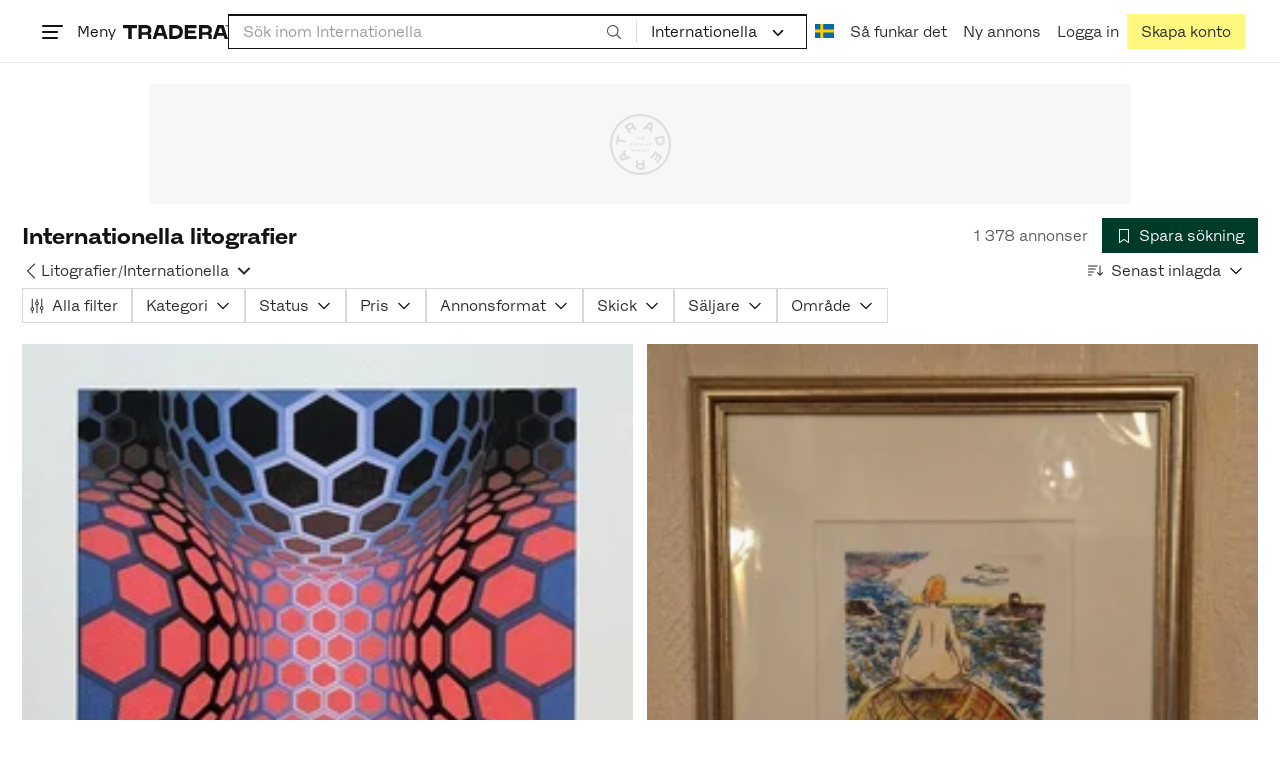

--- FILE ---
content_type: text/html; charset=utf-8
request_url: https://www.tradera.com/category/230702
body_size: 46422
content:
<!DOCTYPE html><html lang="sv" data-sentry-element="Html" data-sentry-component="TraderaDocument" data-sentry-source-file="_document.tsx"><head data-sentry-element="CustomHead" data-sentry-source-file="_document.tsx"><meta charSet="utf-8" data-next-head=""/><meta name="viewport" content="width=device-width, initial-scale=1" data-next-head=""/><title data-next-head="">Internationella litografier | Köp &amp; sälj begagnat &amp; oanvänt på Tradera</title><link rel="canonical" href="https://www.tradera.com/category/230702" data-next-head=""/><link rel="next" href="/category/230702?paging=2" data-next-head=""/><link rel="alternate" href="https://www.tradera.com/category/230702" hrefLang="sv-SE" data-next-head=""/><link rel="alternate" href="https://www.tradera.com/en/category/230702" hrefLang="en-US" data-next-head=""/><link rel="alternate" href="https://www.tradera.com/da/category/230702" hrefLang="da-DK" data-next-head=""/><link rel="alternate" href="https://www.tradera.com/de/category/230702" hrefLang="de-DE" data-next-head=""/><link rel="alternate" href="https://www.tradera.com/fr/category/230702" hrefLang="fr-FR" data-next-head=""/><link rel="alternate" href="https://www.tradera.com/nl/category/230702" hrefLang="nl-NL" data-next-head=""/><link rel="alternate" href="https://www.tradera.com/en/category/230702" hrefLang="x-default" data-next-head=""/><meta name="description" content="Köp och sälj Internationella litografier enkelt och hållbart på Tradera. Stort utbud av begagnade och oanvända saker på Sveriges största cirkulära marknadsplats" data-next-head=""/><meta property="og:url" content="https://www.tradera.com/category/230702" data-next-head=""/><meta property="og:title" content="Internationella litografier | Köp &amp; sälj begagnat &amp; oanvänt på Tradera" data-next-head=""/><meta property="og:description" content="Köp och sälj Internationella litografier enkelt och hållbart på Tradera. Stort utbud av begagnade och oanvända saker på Sveriges största cirkulära marknadsplats" data-next-head=""/><meta property="og:image" content="http://static.tradera.net/nextweb/_next/static/images/open-graph-tradera-default.72cbcd71.png" data-next-head=""/><meta property="og:image:secure_url" content="https://static.tradera.net/nextweb/_next/static/images/open-graph-tradera-default.72cbcd71.png" data-next-head=""/><script type="application/ld+json" data-next-head="">{"@context":"https://schema.org","@type":"BreadcrumbList","itemListElement":[{"@type":"ListItem","item":{"@type":"Thing","@id":"https://www.tradera.com/category/23","name":"Konst"},"position":1},{"@type":"ListItem","item":{"@type":"Thing","@id":"https://www.tradera.com/category/341865","name":"Grafik & teckningar"},"position":2},{"@type":"ListItem","item":{"@type":"Thing","@id":"https://www.tradera.com/category/2307","name":"Litografier"},"position":3},{"@type":"ListItem","item":{"@type":"Thing","@id":"https://www.tradera.com/category/230702","name":"Internationella"},"position":4}]}</script><link rel="preconnect" as="script" href="https://sdk.privacy-center.org/"/><link rel="preconnect" href="//www.googletagmanager.com" crossorigin="anonymous" data-sentry-component="GoogleTagManagerPreconnect" data-sentry-source-file="google-tag-manager.tsx"/><link rel="preconnect" href="//www.google-analytics.com" crossorigin="anonymous"/><link rel="preconnect" href="//img.tradera.net" crossorigin="anonymous"/><link rel="preconnect" href="//lwadm.com" crossorigin="anonymous"/><link rel="dns-prefetch" href="//www.googletagmanager.com" crossorigin="anonymous" data-sentry-component="GoogleTagManagerPrefetch" data-sentry-source-file="google-tag-manager.tsx"/><link rel="dns-prefetch" href="//static.tradera.net" crossorigin="anonymous"/><link rel="dns-prefetch" href="https://sdk.privacy-center.org/" crossorigin="anonymous"/><link rel="dns-prefetch" href="//lwadm.com" crossorigin="anonymous"/><link rel="dns-prefetch" href="//www.google.com" crossorigin="anonymous"/><link rel="dns-prefetch" href="//www.googletagservices.com" crossorigin="anonymous"/><link rel="dns-prefetch" href="//partner.googleadservices.com" crossorigin="anonymous"/><link rel="dns-prefetch" href="//static.criteo.net" crossorigin="anonymous"/><link rel="dns-prefetch" href="//bat.bing.com" crossorigin="anonymous"/><link rel="dns-prefetch" href="//www.google-analytics.com" crossorigin="anonymous"/><link rel="dns-prefetch" href="//www.googleadservices.com" crossorigin="anonymous"/><link rel="dns-prefetch" href="//tpc.googlesyndication.com" crossorigin="anonymous"/><link rel="dns-prefetch" href="//stats.g.doubleclick.net" crossorigin="anonymous"/><link rel="dns-prefetch" href="//www.google.se" crossorigin="anonymous"/><link rel="dns-prefetch" href="//widget.criteo.com" crossorigin="anonymous"/><link rel="dns-prefetch" href="//googleads.g.doubleclick.net" crossorigin="anonymous"/><link rel="dns-prefetch" href="//securepubads.g.doubleclick.net" crossorigin="anonymous"/><link rel="dns-prefetch" href="//img.tradera.net" crossorigin="anonymous"/><link rel="dns-prefetch" href="//dis.eu.criteo.com" crossorigin="anonymous"/><meta name="application-name" content="Tradera" data-sentry-element="meta" data-sentry-source-file="meta-tags.tsx"/><meta property="og:site_name" content="Tradera" data-sentry-element="meta" data-sentry-source-file="meta-tags.tsx"/><meta property="fb:admins" content="100007926946860" data-sentry-element="meta" data-sentry-source-file="meta-tags.tsx"/><meta name="theme-color" content="#fff" data-sentry-element="meta" data-sentry-source-file="meta-tags.tsx"/><meta name="apple-mobile-web-app-status-bar-style" content="default" data-sentry-element="meta" data-sentry-source-file="meta-tags.tsx"/><meta name="apple-itunes-app" content="app-id=427984084, app-argument=trd://category/230702" data-sentry-element="meta" data-sentry-source-file="meta-tags.tsx"/><link rel="icon" href="https://static.tradera.net/nextweb/_next/static/media/favicon.6fe7e4fa.ico"/><link rel="icon" href="https://static.tradera.net/nextweb/_next/static/media/favicon.6fe7e4fa.ico" type="image/x-icon"/><link rel="apple-touch-icon" sizes="57x57" href="https://static.tradera.net/nextweb/_next/static/media/apple-touch-icon-57x57.361c3265.png"/><link rel="apple-touch-icon" sizes="60x60" href="https://static.tradera.net/nextweb/_next/static/media/apple-touch-icon-60x60.005e9332.png"/><link rel="apple-touch-icon" sizes="72x72" href="https://static.tradera.net/nextweb/_next/static/media/apple-touch-icon-72x72.29cdab54.png"/><link rel="apple-touch-icon" sizes="76x76" href="https://static.tradera.net/nextweb/_next/static/media/apple-touch-icon-76x76.0df6904d.png"/><link rel="apple-touch-icon" sizes="114x114" href="https://static.tradera.net/nextweb/_next/static/media/apple-touch-icon-114x114.6681ec9b.png"/><link rel="apple-touch-icon" sizes="144x144" href="https://static.tradera.net/nextweb/_next/static/media/apple-touch-icon-144x144.49b6797f.png"/><link rel="apple-touch-icon" sizes="120x120" href="https://static.tradera.net/nextweb/_next/static/media/apple-touch-icon-120x120.cde634e0.png"/><link rel="apple-touch-icon" sizes="152x152" href="https://static.tradera.net/nextweb/_next/static/media/apple-touch-icon-152x152.a7873c64.png"/><link rel="apple-touch-icon" sizes="180x180" href="https://static.tradera.net/nextweb/_next/static/media/apple-touch-icon-180x180.e89a3862.png"/><meta name="apple-mobile-web-app-title" content="Tradera" data-sentry-element="meta" data-sentry-source-file="favicons.tsx"/><link rel="icon" type="image/png" href="https://static.tradera.net/nextweb/_next/static/media/favicon-192x192.a328e993.png" sizes="192x192"/><link rel="icon" type="image/png" href="https://static.tradera.net/nextweb/_next/static/media/favicon-96x96.22a79e4f.png" sizes="96x96"/><link rel="icon" type="image/png" href="https://static.tradera.net/nextweb/_next/static/media/favicon-16x16.0da8b5d1.png" sizes="16x16"/><link rel="icon" type="image/png" href="https://static.tradera.net/nextweb/_next/static/media/favicon-32x32.40065f0e.png" sizes="32x32"/><meta name="msapplication-TileImage" content="https://static.tradera.net/nextweb/_next/static/media/ms-icon-144x144.49b6797f.png" data-sentry-element="meta" data-sentry-source-file="favicons.tsx"/><meta name="msapplication-TileColor" content="#2d3741" data-sentry-element="meta" data-sentry-source-file="favicons.tsx"/><script async="" src="https://securepubads.g.doubleclick.net/tag/js/gpt.js" crossorigin="anonymous" data-sentry-component="GooglePublisherTags" data-sentry-source-file="google-publisher-tags.tsx"></script><link data-next-font="size-adjust" rel="preconnect" href="/" crossorigin="anonymous"/><link rel="preload" href="https://static.tradera.net/nextweb/_next/static/css/6755f70f35cc8c32.css" as="style"/><link rel="stylesheet" href="https://static.tradera.net/nextweb/_next/static/css/6755f70f35cc8c32.css" data-n-g=""/><link rel="preload" href="https://static.tradera.net/nextweb/_next/static/css/7609370a5df739e1.css" as="style"/><link rel="stylesheet" href="https://static.tradera.net/nextweb/_next/static/css/7609370a5df739e1.css" data-n-p=""/><link rel="preload" href="https://static.tradera.net/nextweb/_next/static/css/f81a9c7f7d2c5dbd.css" as="style"/><link rel="stylesheet" href="https://static.tradera.net/nextweb/_next/static/css/f81a9c7f7d2c5dbd.css" data-n-p=""/><link rel="preload" href="https://static.tradera.net/nextweb/_next/static/css/7b9086d73c9ea5a4.css" as="style"/><link rel="stylesheet" href="https://static.tradera.net/nextweb/_next/static/css/7b9086d73c9ea5a4.css" data-n-p=""/><noscript data-n-css=""></noscript><meta name="sentry-trace" content="b2a5ea360b91d9238fe0fa6d6c147dd0-f782ddfa9d0083bd-0"/><meta name="baggage" content="sentry-environment=production,sentry-release=1.0.5859,sentry-public_key=cf5c8c66d2ca4b3f8e77035271c5028c,sentry-trace_id=b2a5ea360b91d9238fe0fa6d6c147dd0,sentry-org_id=67204,sentry-sampled=false,sentry-sample_rand=0.13259360288306143,sentry-sample_rate=0.0005"/></head><body class="site-pagename-Category"><noscript data-sentry-component="GoogleTagManagerBodyScript" data-sentry-source-file="google-tag-manager.tsx"><iframe src="https://www.googletagmanager.com/ns.html?id=GTM-5TMB2D" height="0" width="0" style="display:none;visibility:hidden" title="Google Tag Manager"></iframe></noscript><div id="__next"><div class="site-container" data-sentry-component="BaseLayout" data-sentry-source-file="base-layout.tsx"><noscript data-sentry-component="NoScript" data-sentry-source-file="no-script.tsx">
                    <div class="alert alert-danger text-center mb-0">
                        <strong class="size-london">JavaScript är inaktiverat. Hemsidan kommer ha begränsad funktionalitet.</strong>
                    </div>
                </noscript><div class="sticky-outer-wrapper"><div class="sticky-inner-wrapper" style="position:relative;top:0px;z-index:200"><header class="site-header_header__r2mEf d-hybrid-none" id="site-header"><div class="site-header_content__Juhv2 d-flex flex-wrap gap-1 gap-md-2 py-2 px-2 px-xl-5"><a data-link-type="next-link" class="button_button__bmQqK button_theme__kbDOb button_theme-primary__QrqFX site-header_skipToContent__11Adw" data-sentry-element="Button" data-sentry-source-file="site-header.tsx" href="/category/230702#site-main">Till innehållet</a><nav aria-label="Huvudmeny" class="navbar z-modal ml-n1 ml-md-0 ml-lg-n1 ml-xl-0"><button class="button_button__bmQqK button_theme__kbDOb button_theme-text__b6_bC hamburger hamburger--squeeze  site-dropdown__hamburger" aria-labelledby="hamburger-button-label" aria-haspopup="true" aria-expanded="false" tabindex="0" data-sentry-element="Button" data-sentry-component="DropDownMenuHamburger" data-sentry-source-file="dropdown-menu-burger.tsx"><span class="hamburger-box" aria-hidden="true"><span class="hamburger-inner"></span></span><span id="hamburger-button-label" class="hamburger-label d-none d-lg-inline-block">Meny</span></button><div class="hidden" data-sentry-component="SeoLinks" data-sentry-source-file="seo-links.tsx"><a href="/category/1612">Accessoarer</a><a href="/category/20">Antikt &amp; Design</a><a href="/category/1611">Barnartiklar</a><a href="/category/33">Barnkläder &amp; Barnskor</a><a href="/category/302571">Barnleksaker</a><a href="/category/34">Biljetter &amp; Resor</a><a href="/category/32">Bygg &amp; Verktyg</a><a href="/category/11">Böcker &amp; Tidningar</a><a href="/category/12">Datorer &amp; Tillbehör</a><a href="/category/13">DVD &amp; Videofilmer</a><a href="/category/10">Fordon</a><a href="/category/14">Foto, Kameror &amp; Optik</a><a href="/category/15">Frimärken</a><a href="/category/36">Handgjort &amp; Konsthantverk</a><a href="/category/31">Hem &amp; Hushåll</a><a href="/category/17">Hemelektronik</a><a href="/category/18">Hobby</a><a href="/category/19">Klockor</a><a href="/category/16">Kläder</a><a href="/category/23">Konst</a><a href="/category/21">Musik</a><a href="/category/22">Mynt &amp; Sedlar</a><a href="/category/29">Samlarsaker</a><a href="/category/1623">Skor</a><a href="/category/340736">Skönhet</a><a href="/category/24">Smycken &amp; Ädelstenar</a><a href="/category/25">Sport &amp; Fritid</a><a href="/category/26">Telefoni, Tablets &amp; Wearables</a><a href="/category/1605">Trädgård &amp; Växter</a><a href="/category/30">TV-spel &amp; Datorspel</a><a href="/category/27">Vykort &amp; Bilder</a><a href="/category/28">Övrigt</a><a href="/inspiration">Inspiration</a></div></nav><div class="site-header_logo__tBmDA d-flex" id="slim-header__logo"><a data-link-type="next-link" class="d-flex align-items-center" aria-label="Startsidan" data-sentry-element="ALink" data-sentry-source-file="site-header.tsx" href="/"><svg viewBox="0 0 1401 1401" xmlns="http://www.w3.org/2000/svg" aria-hidden="true" class="site-header_app__nI3kG z-modal" data-sentry-element="TraderaAppLogo" data-sentry-source-file="site-header.tsx"><path d="M700 50A646 646 0 0050 701c0 173 68 337 191 459a646 646 0 00919 0 646 646 0 00191-459c0-174-68-338-191-460A646 646 0 00700 50zm1 1351c-188 0-364-73-496-205A696 696 0 010 701c0-188 73-364 205-496A696 696 0 01701 0c187 0 363 73 495 205a696 696 0 01205 496c0 187-73 363-205 495a696 696 0 01-495 205z"></path><path d="M379 979l-79 24-13-19 49-66 43 61zm-98 85l231-70-32-45-52 15-62-87 32-43-32-46-144 193 59 83zm466 131h-65c-27 0-41-10-41-33 0-21 13-32 41-32h65v65zm-161-33c0 48 32 84 96 84h120v-229h-55v67h-87c-11 0-17-5-17-12v-55h-54v56c0 15 12 27 28 29a70 70 0 00-31 60zm425-347L889 973l41 31 89-115 33 25-75 97 38 29 75-97 28 23-89 114 41 31 122-157-181-139m48-202l-8-39 124-26 9 40c11 53-4 81-46 90-43 8-68-12-79-65zm175-34l-19-94-225 45 19 93c18 85 72 122 141 108 74-15 102-66 84-152zM849 312l56-60 22 10-10 81-68-31zm43-123L727 364l51 24 37-39 96 45-6 54 50 23 28-239-91-43zM410 298l57-34c24-14 41-13 53 7 10 18 6 35-19 49l-57 34-34-56zm158-55c-24-41-71-56-127-23l-104 62 117 196 48-28-35-57 77-45c9-6 17-5 20 2l29 47 47-28-29-48c-8-13-24-17-39-11 10-22 9-46-4-67zM192 721l19-89 175 37 11-54-175-37 19-89-50-11-50 232 51 11m35 221l-4-5-17 12-5-8-5 4 14 20 5-3-6-8 18-12m-45-17l13-2-6 11 5 8 22-16-3-4-18 12 8-14-3-4-15 3h-1l18-12-3-5-22 15 5 8"></path></svg><svg viewBox="0 0 142 19" xmlns="http://www.w3.org/2000/svg" aria-hidden="true" class="site-header_normal__CtWs3 z-modal" data-sentry-element="TraderaLogo" data-sentry-source-file="site-header.tsx"><title>Tradera</title><path d="M30.6 0c5.2 0 7.8 3 7.8 7 0 2.1-.9 3.8-2.5 5 1.3.2 2.3 1.1 2.3 2.4V19h-4.4v-4.6c0-.6-.5-1-1.3-1H25.3V19h-4.4V0zm81.8 0c5.2 0 7.8 3 7.8 7 0 2.1-.9 3.8-2.5 5 1.3.2 2.3 1.1 2.3 2.4V19h-4.4v-4.6c0-.6-.5-1-1.3-1H107.1V19h-4.4V0zM18.9 0v4.3h-7.2V19H7.2V4.3H0V0zm80.6 0v4.3H87.8v3h9.8v4h-9.8v3.5h11.7V19H83.4V0zM70.2 0c7.1 0 10.7 3.1 10.7 9.4 0 5.9-3.8 9.6-10.8 9.6h-7.6V0zm65.7 0l6.1 19h-4.5l-1.4-4.3h-8.6l-1.4 4.3h-4.5l6.1-19zM54.4 0l6.1 19H56l-1.4-4.3H46L44.6 19h-4.5l6.1-19zm15.7 4.3h-3.2v10.5h3.2c4.4 0 6.4-1.6 6.4-5.3 0-3.6-2-5.2-6.4-5.2zm62.7 0h-1.9l-2.1 6.5h6zm-81.6 0h-1.9l-2.1 6.5h6zm-20.6 0h-5.3v5.4h5.3c2.3 0 3.3-1 3.3-2.7 0-2-1.1-2.7-3.3-2.7zm81.8 0h-5.3v5.4h5.3c2.3 0 3.3-1 3.3-2.7 0-2-1.1-2.7-3.3-2.7zm28-4.3l.4 1 .4-1h.7v2.2h-.5V.5l-.4 1.1h-.4l-.5-1.2v1.7h-.4V0zm-1 0v.4h-.7v1.7h-.5V.4h-.7V0z"></path></svg></a></div><div class="mt-1 mt-md-0 justify-content-center w-100 site-header_search___d1bo d-flex" id="slim-header__search"><form action="/search" method="GET" autoComplete="off" class="row no-gutters search-input_searchInputForm__tMSnK search-input_searchInputFormBorder__HfSlS" role="search" data-sentry-component="SearchInput" data-sentry-source-file="search-input.tsx"><div class="col h-100"><input aria-label="Sök efter saker, säljare eller en kategori." type="text" role="combobox" aria-controls="search-input-suggestions" aria-autocomplete="list" aria-expanded="false" class="form-control focus-visible search-input_searchInputField__8sm1Z search-input_formControl__V8nci" data-search-field="true" data-testid="search-input" name="q" placeholder="Sök inom Internationella" maxLength="98" value=""/><div class="position-relative"></div><fieldset class="search-input_searchInputFormButtons__Ub1je"><button class="button_button__bmQqK button_theme__kbDOb button_theme-unbutton__ZqdIo button_fluid__CPEZu h-100 px-2 focus-visible-inner text-gray-600" aria-label="Sök" title="Sök" type="submit"><svg viewBox="0 0 16 16" xmlns="http://www.w3.org/2000/svg" class="icon"><path clip-rule="evenodd" d="M3.4 3.5c-1.8 1.8-1.8 4.8 0 6.6s4.8 1.8 6.6 0 1.8-4.8 0-6.6a4.53 4.53 0 00-6.6 0zm-.7 7.4C.4 8.6.4 5 2.7 2.7s5.9-2.3 8.2 0c2.1 2.1 2.3 5.5.4 7.8l3.6 3.6c.2.2.2.6 0 .8s-.6.2-.8 0l-3.6-3.6a5.94 5.94 0 01-7.8-.4z" fill-rule="evenodd"></path></svg></button></fieldset></div><div class="d-none d-md-flex col-md-auto"><div class="position-relative"><button class="button_button__bmQqK button_theme__kbDOb button_theme-unbutton__ZqdIo search-input_categoryLabel__RGo8l unbutton bg-white position-relative text-styled d-flex align-items-center h-100 cursor-pointer focus-visible-inner " type="button" aria-labelledby="filterByCategoryLabel selectedCategoryName" data-sentry-element="DropdownMenuTrigger" data-sentry-source-file="search-category.tsx" aria-haspopup="menu" aria-expanded="false" data-state="closed"><span class="search-input_categoryName__icD0a px-2 font-hansen text-dark"><span id="filterByCategoryLabel" class="sr-only">Filtrera efter kategori</span><span id="selectedCategoryName" class="mr-1">Internationella</span><span class="px-1"><svg viewBox="0 0 16 16" xmlns="http://www.w3.org/2000/svg" class="icon icon-xs align-middle" data-sentry-element="ArrowDownIcon" data-sentry-component="DropdownIcon" data-sentry-source-file="dropdown-menu.tsx"><path d="M8 9.2l4.9-5 1.4 1.4L8 12 1.7 5.6l1.4-1.4z"></path></svg></span></span></button></div><input type="hidden" name="categoryId" value="230702"/></div></form></div><nav aria-label="Kontomeny" data-orientation="horizontal" dir="ltr" class="menu_root__E_THG ml-auto" data-sentry-element="NavigationMenu.Root" data-sentry-component="Root" data-sentry-source-file="menu.tsx"><div style="position:relative"><ul data-orientation="horizontal" class="plain-list d-flex gap-1 gap-lg-2" data-sentry-element="NavigationMenu.List" data-sentry-component="List" data-sentry-source-file="menu.tsx" dir="ltr"><li class="site-header_menuOption__gHvzT d-none d-lg-flex" data-sentry-element="NavigationMenu.Item" data-sentry-component="Item" data-sentry-source-file="menu.tsx"><button class="button_button__bmQqK button_theme__kbDOb button_theme-text__b6_bC button_branded-text__anUaZ site-header_button__Eo_4o" aria-label="Nuvarande språk är Svenska" data-sentry-element="Button" data-sentry-source-file="localization-link.tsx" id="radix-:R68jd7f6:-trigger-radix-:R1u8jd7f6:" data-state="closed" aria-expanded="false" aria-controls="radix-:R68jd7f6:-content-radix-:R1u8jd7f6:" data-sentry-component="Trigger" data-radix-collection-item=""><span data-testid="localization-link" class="site-header_linkText__Hzw5_"><img src="https://static.tradera.net/nextweb/_next/static/images/se.5a79810b.svg" alt="Flag of SE" class="site-header_flag__QZX_z" data-sentry-component="Flag" data-sentry-source-file="flag.tsx"/></span></button></li><li class="site-header_menuOption__gHvzT d-none d-md-flex" data-sentry-element="NavigationMenu.Item" data-sentry-component="Item" data-sentry-source-file="menu.tsx"><a data-link-type="next-link" class="button_button__bmQqK button_theme__kbDOb button_theme-text__b6_bC site-header_button__Eo_4o" data-sentry-element="Button" data-sentry-source-file="how-tradera-works.tsx" id="radix-:R68jd7f6:-trigger-radix-:R2u8jd7f6:" data-state="closed" aria-expanded="false" aria-controls="radix-:R68jd7f6:-content-radix-:R2u8jd7f6:" data-sentry-component="Trigger" data-radix-collection-item="" href="/how-to-buy"><span class="site-header_linkText__Hzw5_">Så funkar det</span></a></li><li class="site-header_menuOption__gHvzT z-modal d-none d-xl-flex"><a href="/selling/new" class="button_button__bmQqK button_theme__kbDOb button_theme-text__b6_bC site-header_button__Eo_4o" aria-label="Ny annons" title="Ny annons" data-sentry-element="Button" data-sentry-component="NewListingLink" data-sentry-source-file="new-listing-link.tsx" data-link-type="a-link"><span class="site-header_linkText__Hzw5_">Ny annons</span></a></li><li class="site-header_menuOption__gHvzT z-header"><button class="button_button__bmQqK button_theme__kbDOb button_theme-text__b6_bC z-modal site-header_button__Eo_4o" aria-haspopup="true" aria-expanded="false" id="profile-button" data-sentry-element="Button" data-sentry-component="ProfileLink" data-sentry-source-file="profile-link.tsx"><div class="d-flex gap-1"><span class="site-header_linkText__Hzw5_">Logga in</span></div></button></li><li class="site-header_menuOption__gHvzT z-header d-none d-sm-flex align-items-end"><a href="/register" class="button_button__bmQqK button_theme__kbDOb button_theme-highlight__2p_cZ" data-sentry-element="Button" data-sentry-component="SignUpLink" data-sentry-source-file="sign-up-link.tsx" data-link-type="a-link"><span class="site-header_linkText__Hzw5_">Skapa konto</span></a></li></ul></div></nav></div></header><div class="loader-line_line__vRd0T" data-sentry-component="LoaderLine" data-sentry-source-file="loader-line.tsx"></div></div></div><div class="Toastify"></div><div id="measure-100vh" style="height:100vh;position:absolute"></div><div class="site-main" id="site-main" tabindex="-1"><div class="pt-2" data-sentry-component="LayoutA" data-sentry-source-file="index.tsx"><div class="site-width_wrapper__WuUV8 px-2 px-md-3 px-lg-2 px-xl-1" data-sentry-component="SiteWidth" data-sentry-source-file="site-width.tsx"><div class="position-relative"><div class="sticky-outer-wrapper"><div class="sticky-inner-wrapper" style="position:relative;top:0px;z-index:2"><div class="d-flex justify-content-center bg-white mb-2 mt-n2"><div aria-hidden="true" data-label-text="Annons" style="min-width:1250px;min-height:120px" class="gpt-ad_gptAdWrapper___VwI8 mt-3"><img src="https://static.tradera.net/nextweb/_next/static/images/placeholder_pano0.70bc8e7f.svg" alt="" aria-hidden="true" class="gpt-ad_gptAdPlaceholder__RaE1M"/></div></div></div></div></div><div class="d-flex flex-column gap-2 gap-lg-3" data-sentry-component="SearchResultsHeader" data-sentry-source-file="search-results-header.tsx"><header class="d-flex flex-column gap-2"><div class="d-flex gap-2"><div class="d-flex flex-column flex-1 gap-1 align-self-center w-100"><div class="align-items-baseline d-flex"><h1 class="heading-berlin text-styled mb-0 d-inline-block word-break text-break" data-test-search-result-heading="true">Internationella litografier</h1></div></div><div class="flex-1 d-flex justify-content-end align-items-center"><p role="status" class="d-inline-block text-styled text-gray-600 mr-2 mb-0 text-nowrap" data-search-results-total-items="true">1 378 annonser</p><div class="tooltip_container tooltip-toggle tooltip-toggle-show position-relative" id="save-search-button" data-sentry-component="SaveSearchButton" data-sentry-source-file="save-search-button.tsx"><div class="position-relative" data-sentry-component="OptionalWrapper" data-sentry-source-file="popover.tsx"><button class="button_button__bmQqK button_theme__kbDOb button_theme-primary__QrqFX button_fluid__CPEZu" data-test-save-search-button="true" data-test-save-search-button-is-saved="false" data-sentry-element="Button" data-sentry-source-file="save-search-button.tsx" data-popover-anchor="true"><span class="d-flex align-items-center w-100 justify-content-center"><span class="d-flex mr-1"><svg viewBox="0 0 16 16" xmlns="http://www.w3.org/2000/svg" class="icon icon-sm"><path clip-rule="evenodd" d="M3.1 1.1c.1 0 .3-.1.4-.1h9c.3 0 .5.2.5.5v13c0 .2-.1.4-.3.4-.2.1-.4.1-.5 0L8 12l-4.2 3h-.5c-.2-.1-.3-.3-.3-.5v-13c0-.1 0-.3.1-.4zM4 2v11.6L7.7 11c.2-.1.4-.1.6 0l3.7 2.6V2z" fill-rule="evenodd"></path></svg></span>Spara sökning</span></button></div></div></div></div><div class="d-flex gap-2"><nav data-test-filter-categories="true" class="position-relative w-100 d-flex flex-wrap align-items-center gap-x-3 gap-y-1" aria-label="Kategorialternativ, nuvarande kategori Internationella" data-sentry-component="FilterCategoriesButtonGroup" data-sentry-source-file="filter-categories-button-group.tsx"><div class="d-flex align-items-center gap-1"><a data-link-type="next-link" class="button_button__bmQqK button_theme__kbDOb button_theme-text__b6_bC button_branded-text__anUaZ px-1 mx-n1" title="Tillbaka till Litografier" aria-label="Tillbaka till Litografier" href="/category/2307"><span class="d-flex align-items-center w-100 justify-content-center"><span class="d-flex"><svg viewBox="0 0 16 16" xmlns="http://www.w3.org/2000/svg" aria-hidden="true" class="icon"><path clip-rule="evenodd" d="M5.3 8L12 1.3c.2-.2.2-.5 0-.7s-.5-.2-.7 0L3.9 8l7.4 7.4c.2.2.5.2.7 0s.2-.5 0-.7z" fill-rule="evenodd"></path></svg></span></span></a><a data-link-type="next-link" class="button_button__bmQqK button_theme__kbDOb button_theme-text__b6_bC button_branded-text__anUaZ d-inline-flex align-items-center gap-1 px-0 text-nowrap" aria-label="Tillbaka till Litografier" href="/category/2307">Litografier</a><span class="text-muted" aria-hidden="true">/</span><div class="position-relative"><button class="button_button__bmQqK button_theme__kbDOb button_theme-unbutton__ZqdIo button_branded-text__anUaZ text-left py-1" aria-current="true" data-sentry-element="DropdownMenuPrimitiveTrigger" data-sentry-source-file="dropdown-menu.tsx" data-sentry-component="DropdownMenuTrigger" aria-haspopup="menu" aria-expanded="false" data-state="closed"><span class="d-flex align-items-center w-100"><div class="d-inline-flex align-items-center gap-1">Internationella</div><span class="d-flex justify-content-end ml-1"><svg viewBox="0 0 16 16" xmlns="http://www.w3.org/2000/svg" class="icon icon-sm icon" data-sentry-element="ArrowDownIcon" data-sentry-component="DropdownIcon" data-sentry-source-file="dropdown-button.tsx"><path d="M8 9.2l4.9-5 1.4 1.4L8 12 1.7 5.6l1.4-1.4z"></path></svg></span></span></button></div></div></nav><div class="position-relative"><button class="button_button__bmQqK button_theme__kbDOb button_theme-text__b6_bC button_branded-text__anUaZ text-left text-nowrap align-middle" aria-label="Resultaten sorteras enligt Senast inlagda" data-sentry-element="DropdownMenuPrimitiveTrigger" data-sentry-source-file="dropdown-menu.tsx" data-sentry-component="DropdownMenuTrigger" aria-haspopup="menu" aria-expanded="false" data-state="closed"><span class="d-flex align-items-center w-100"><svg viewBox="0 0 16 11" xmlns="http://www.w3.org/2000/svg" class="icon mr-1"><path fill-rule="evenodd" clip-rule="evenodd" d="M0 .5C0 .22.22 0 .5 0h8.6a.5.5 0 010 1H.5A.5.5 0 010 .5zm0 3c0-.28.22-.5.5-.5h6.68a.5.5 0 010 1H.5a.5.5 0 01-.5-.5zM.5 9a.5.5 0 000 1h2.84a.5.5 0 000-1H.5zM0 6.5c0-.28.22-.5.5-.5h4.76a.5.5 0 010 1H.5a.5.5 0 01-.5-.5zM12.48.41A.49.49 0 0012 0a.49.49 0 00-.48.5v7.99L9.65 6.54l-.67.71 3.05 3.18 3.06-3.18-.68-.7-1.93 2V.4z"></path></svg>Senast inlagda<span class="d-flex justify-content-end ml-1"><svg xmlns="http://www.w3.org/2000/svg" class="icon"><path fill-rule="evenodd" clip-rule="evenodd" d="M2.65 5.15a.5.5 0 01.7 0L8 9.79l4.65-4.64a.5.5 0 01.7.7l-5 5a.5.5 0 01-.7 0l-5-5a.5.5 0 010-.7z"></path><path fill-rule="evenodd" clip-rule="evenodd" d="M12.54 5.04a.65.65 0 01.92.92l-5 5a.65.65 0 01-.92 0l-5-5a.65.65 0 11.92-.92L8 9.58l4.54-4.54z"></path></svg></span></span></button></div></div></header><div data-sentry-component="FilterSection" data-sentry-source-file="filter-section.tsx"><div style="height:0;display:none"></div><div class="d-flex flex-column gap-2"><div class="filter-section_innerWrapper__oYg_5"><div class="d-flex flex-md-wrap gap-1 search-filter_wrapper__Cf7ZF" data-sentry-component="SearchFilter" data-sentry-source-file="search-filter.tsx"><button class="button_button__bmQqK button_theme__kbDOb button_theme-tag__fQvyc undefined button_branded-text__anUaZ button_size-xs__bTkuc" aria-haspopup="dialog" aria-expanded="false" data-sentry-element="Button" data-sentry-source-file="search-filter.tsx"><span class="d-flex align-items-center w-100 justify-content-center"><span class="d-flex mr-1"><svg viewBox="0 0 14 17" xmlns="http://www.w3.org/2000/svg" class="icon icon-sm"><path fill-rule="evenodd" clip-rule="evenodd" d="M2 .75c.28 0 .5.22.5.5v9h-1v-9c0-.28.22-.5.5-.5zm5 0c.28 0 .5.22.5.5v3h-1v-3c0-.28.22-.5.5-.5zm5 0c.28 0 .5.22.5.5v8h-1v-8c0-.28.22-.5.5-.5zm-5.5 15v-8.5h1v8.5a.5.5 0 11-1 0zm5 0v-3.5h1v3.5a.5.5 0 11-1 0zm-10 0v-2.5h1v2.5a.5.5 0 11-1 0z"></path><path fill-rule="evenodd" clip-rule="evenodd" d="M3 11.75a1 1 0 10-2 0 1 1 0 002 0zm1 0a2 2 0 10-4 0 2 2 0 004 0zm4-6a1 1 0 10-2 0 1 1 0 002 0zm1 0a2 2 0 10-4 0 2 2 0 004 0zm4 5a1 1 0 10-2 0 1 1 0 002 0zm1 0a2 2 0 10-4 0 2 2 0 004 0z"></path></svg></span><span class="visually-hidden-mobile">Alla filter</span><span class="d-flex justify-content-end ml-1"></span></span></button><div class="position-relative"><button class="button_button__bmQqK button_theme__kbDOb button_theme-dropdown__WKgWx text-left" data-sentry-element="DropdownMenuPrimitiveTrigger" data-sentry-source-file="dropdown-menu.tsx" data-sentry-component="DropdownMenuTrigger" aria-haspopup="menu" aria-expanded="false" data-state="closed"><span class="d-flex align-items-center w-100">Kategori<span class="d-flex justify-content-end ml-1"><svg xmlns="http://www.w3.org/2000/svg" class="icon"><path fill-rule="evenodd" clip-rule="evenodd" d="M2.65 5.15a.5.5 0 01.7 0L8 9.79l4.65-4.64a.5.5 0 01.7.7l-5 5a.5.5 0 01-.7 0l-5-5a.5.5 0 010-.7z"></path><path fill-rule="evenodd" clip-rule="evenodd" d="M12.54 5.04a.65.65 0 01.92.92l-5 5a.65.65 0 01-.92 0l-5-5a.65.65 0 11.92-.92L8 9.58l4.54-4.54z"></path></svg></span></span></button></div><div class="position-relative"><button class="button_button__bmQqK button_theme__kbDOb button_theme-dropdown__WKgWx text-left text-nowrap align-middle" data-sentry-element="DropdownMenuPrimitiveTrigger" data-sentry-source-file="dropdown-menu.tsx" data-sentry-component="DropdownMenuTrigger" aria-haspopup="menu" aria-expanded="false" data-state="closed"><span class="d-flex align-items-center w-100">Status<span class="d-flex justify-content-end ml-1"><svg xmlns="http://www.w3.org/2000/svg" class="icon"><path fill-rule="evenodd" clip-rule="evenodd" d="M2.65 5.15a.5.5 0 01.7 0L8 9.79l4.65-4.64a.5.5 0 01.7.7l-5 5a.5.5 0 01-.7 0l-5-5a.5.5 0 010-.7z"></path><path fill-rule="evenodd" clip-rule="evenodd" d="M12.54 5.04a.65.65 0 01.92.92l-5 5a.65.65 0 01-.92 0l-5-5a.65.65 0 11.92-.92L8 9.58l4.54-4.54z"></path></svg></span></span></button></div><div class="position-relative"><button class="button_button__bmQqK button_theme__kbDOb button_theme-dropdown__WKgWx text-left text-nowrap" data-sentry-element="DropdownMenuPrimitiveTrigger" data-sentry-source-file="dropdown-menu.tsx" data-sentry-component="DropdownMenuTrigger" aria-haspopup="menu" aria-expanded="false" data-state="closed"><span class="d-flex align-items-center w-100">Pris<span class="d-flex justify-content-end ml-1"><svg xmlns="http://www.w3.org/2000/svg" class="icon"><path fill-rule="evenodd" clip-rule="evenodd" d="M2.65 5.15a.5.5 0 01.7 0L8 9.79l4.65-4.64a.5.5 0 01.7.7l-5 5a.5.5 0 01-.7 0l-5-5a.5.5 0 010-.7z"></path><path fill-rule="evenodd" clip-rule="evenodd" d="M12.54 5.04a.65.65 0 01.92.92l-5 5a.65.65 0 01-.92 0l-5-5a.65.65 0 11.92-.92L8 9.58l4.54-4.54z"></path></svg></span></span></button></div><div class="position-relative"><button class="button_button__bmQqK button_theme__kbDOb button_theme-dropdown__WKgWx text-left text-nowrap align-middle" data-sentry-element="DropdownMenuPrimitiveTrigger" data-sentry-source-file="dropdown-menu.tsx" data-sentry-component="DropdownMenuTrigger" aria-haspopup="menu" aria-expanded="false" data-state="closed"><span class="d-flex align-items-center w-100">Annons­format<span class="d-flex justify-content-end ml-1"><svg xmlns="http://www.w3.org/2000/svg" class="icon"><path fill-rule="evenodd" clip-rule="evenodd" d="M2.65 5.15a.5.5 0 01.7 0L8 9.79l4.65-4.64a.5.5 0 01.7.7l-5 5a.5.5 0 01-.7 0l-5-5a.5.5 0 010-.7z"></path><path fill-rule="evenodd" clip-rule="evenodd" d="M12.54 5.04a.65.65 0 01.92.92l-5 5a.65.65 0 01-.92 0l-5-5a.65.65 0 11.92-.92L8 9.58l4.54-4.54z"></path></svg></span></span></button></div><div class="position-relative"><button class="button_button__bmQqK button_theme__kbDOb button_theme-dropdown__WKgWx text-left text-nowrap align-middle" data-sentry-element="DropdownMenuPrimitiveTrigger" data-sentry-source-file="dropdown-menu.tsx" data-sentry-component="DropdownMenuTrigger" aria-haspopup="menu" aria-expanded="false" data-state="closed"><span class="d-flex align-items-center w-100">Skick<span class="d-flex justify-content-end ml-1"><svg xmlns="http://www.w3.org/2000/svg" class="icon"><path fill-rule="evenodd" clip-rule="evenodd" d="M2.65 5.15a.5.5 0 01.7 0L8 9.79l4.65-4.64a.5.5 0 01.7.7l-5 5a.5.5 0 01-.7 0l-5-5a.5.5 0 010-.7z"></path><path fill-rule="evenodd" clip-rule="evenodd" d="M12.54 5.04a.65.65 0 01.92.92l-5 5a.65.65 0 01-.92 0l-5-5a.65.65 0 11.92-.92L8 9.58l4.54-4.54z"></path></svg></span></span></button></div><div class="position-relative"><button class="button_button__bmQqK button_theme__kbDOb button_theme-dropdown__WKgWx text-left text-nowrap align-middle" data-sentry-element="DropdownMenuPrimitiveTrigger" data-sentry-source-file="dropdown-menu.tsx" data-sentry-component="DropdownMenuTrigger" aria-haspopup="menu" aria-expanded="false" data-state="closed"><span class="d-flex align-items-center w-100">Säljare<span class="d-flex justify-content-end ml-1"><svg xmlns="http://www.w3.org/2000/svg" class="icon"><path fill-rule="evenodd" clip-rule="evenodd" d="M2.65 5.15a.5.5 0 01.7 0L8 9.79l4.65-4.64a.5.5 0 01.7.7l-5 5a.5.5 0 01-.7 0l-5-5a.5.5 0 010-.7z"></path><path fill-rule="evenodd" clip-rule="evenodd" d="M12.54 5.04a.65.65 0 01.92.92l-5 5a.65.65 0 01-.92 0l-5-5a.65.65 0 11.92-.92L8 9.58l4.54-4.54z"></path></svg></span></span></button></div><div class="position-relative"><button class="button_button__bmQqK button_theme__kbDOb button_theme-dropdown__WKgWx text-left text-nowrap" data-sentry-element="DropdownMenuPrimitiveTrigger" data-sentry-source-file="dropdown-menu.tsx" data-sentry-component="DropdownMenuTrigger" aria-haspopup="menu" aria-expanded="false" data-state="closed"><span class="d-flex align-items-center w-100">Område<span class="d-flex justify-content-end ml-1"><svg xmlns="http://www.w3.org/2000/svg" class="icon"><path fill-rule="evenodd" clip-rule="evenodd" d="M2.65 5.15a.5.5 0 01.7 0L8 9.79l4.65-4.64a.5.5 0 01.7.7l-5 5a.5.5 0 01-.7 0l-5-5a.5.5 0 010-.7z"></path><path fill-rule="evenodd" clip-rule="evenodd" d="M12.54 5.04a.65.65 0 01.92.92l-5 5a.65.65 0 01-.92 0l-5-5a.65.65 0 11.92-.92L8 9.58l4.54-4.54z"></path></svg></span></span></button></div></div></div><div class="filter-section_innerWrapper__oYg_5"></div></div></div></div><div id="srp-top-ad-anchor"></div></div><div class="site-width_wrapper__WuUV8 px-2 px-md-3 px-lg-2 px-xl-1" data-sentry-element="SiteWidth" data-sentry-source-file="site-width.tsx" data-sentry-component="SiteWidth"><div class="pt-md-3"><div class="d-lg-flex"><main class="layout_main__pTw3S"><div class="site-width_wrapper__WuUV8" data-sentry-component="SiteWidth" data-sentry-source-file="site-width.tsx"><div class="@container" data-sentry-component="ItemCardGrid" data-sentry-source-file="item-card-grid.tsx"><div data-search-results-items="" data-sentry-element="ItemCardGrid" data-sentry-source-file="search-results.tsx" class="px-sm-0 px-md-0 pb-4 search-results item-card-grid_grid__oa_st item-card-grid_cards-md__Lj4X_ gap-y-6 item-card-grid_denseGrid__1fPYR"><div class="" data-sentry-component="ItemCardGridItem" data-sentry-source-file="item-card-grid.tsx"><div id="item-card-712700991" data-item-loaded="false" data-item-type="Auction" class="item-card_itemCard__XpJ3C" data-sentry-element="CommonItemCard" data-sentry-component="CommonItemCard" data-sentry-source-file="common-item-card.tsx"><div class="item-card_innerWrapper__uWlCW"><div class="position-relative item-card_itemCardImageWrapper__SzJ5x"><a data-link-type="next-link" title="Victor Vasarely, signerad litografi" aria-label="Victor Vasarely, signerad litografi" aria-describedby="item-card-712700991-price item-card-712700991-time item-card-712700991-badge" data-focus-card="true" data-sentry-element="Component" data-sentry-source-file="lazy-image-loader.tsx" data-sentry-component="ImageLoader" class="item-card-image_wrapper__kNhXt loading-shimmer item-card-image" href="/item/230702/712700991/victor-vasarely-signerad-litografi"><picture><source type="image/webp" srcSet="https://img.tradera.net/250-square/398/630654398_04d304db-2740-4f88-807d-88b4f147d953.jpg 1x, https://img.tradera.net/500-square/398/630654398_04d304db-2740-4f88-807d-88b4f147d953.jpg 2x, https://img.tradera.net/750-square/398/630654398_04d304db-2740-4f88-807d-88b4f147d953.jpg 3x"/><img loading="lazy" src="https://img.tradera.net/small-square/398/630654398_04d304db-2740-4f88-807d-88b4f147d953.jpg" alt="" class="item-card-image_fill-aspect-ratio__fgi0B item-card-image_primary-image__i8LZ_" data-sentry-component="LazyImageLoader" data-sentry-source-file="image-lazy-load.tsx"/></picture></a><div class="item-card_bottomBadges__s5rEK" id="item-card-712700991-badge"><span class="sr-only">Badge på objektet:</span><span class="badge badge-branded font-weight-bold mr-1" data-sentry-component="NewTodayBadge" data-sentry-source-file="new-today-badge.tsx">Ny</span></div></div><div class="item-card_buttons__Tg5Tz d-flex flex-column align-items-center gap-1"></div><div class="mt-1 item-card_title__okrrK"><div></div><a data-link-type="next-link" class="button_button__bmQqK button_theme__kbDOb button_theme-link__y9e_l button_linkReverted__IwTuC text-left item-card_textTruncateTwoLines__Bp1eQ text-inter-light" tabindex="-1" href="/item/230702/712700991/victor-vasarely-signerad-litografi">Victor Vasarely, signerad litografi</a></div><div class="position-relative item-card_itemCardDetails__VYIln"><span id="item-card-712700991-time" class="ml-auto text-nowrap size-oslo text-gray-600" aria-live="off" data-sentry-component="EndTimeLabelWithCountDown" data-sentry-source-file="end-time-label.tsx"><span class="sr-only">Sluttid</span><span aria-hidden="false" class="text-nowrap ">25 jan 18:14</span><span class="sr-only">. </span></span><div class="d-flex gap-x-1 gap-y-0 flex-wrap align-items-start justify-content-between" id="item-card-712700991-price" data-sentry-element="Space" data-sentry-component="CommonItemCardPriceSection" data-sentry-source-file="common-item-card.tsx"><div class="d-flex gap-x-1 gap-y-0 flex-wrap align-items-center" data-sentry-element="Space" data-sentry-source-file="common-item-card.tsx"><span class="sr-only">Pris:</span><span><span class="text-nowrap font-weight-bold font-hansen pr-1" data-testid="price" data-sentry-element="Component" data-sentry-component="PriceLabel" data-sentry-source-file="price-label.tsx">795 kr<span class="sr-only">,</span></span><span class="size-oslo item-card_priceDetails__TzN1U"><span class="text-nowrap" data-testid="bids-label" data-sentry-element="Component" data-sentry-component="BidsLabel" data-sentry-source-file="bids-label.tsx">Utropspris</span><span class="sr-only">.</span></span></span></div></div></div></div></div></div><div class="" data-sentry-component="ItemCardGridItem" data-sentry-source-file="item-card-grid.tsx"><div id="item-card-712679798" data-item-loaded="false" data-item-type="AuctionBin" class="item-card_itemCard__XpJ3C" data-sentry-element="CommonItemCard" data-sentry-component="CommonItemCard" data-sentry-source-file="common-item-card.tsx"><div class="item-card_innerWrapper__uWlCW"><div class="position-relative item-card_itemCardImageWrapper__SzJ5x"><a data-link-type="next-link" title="Carpe Diem VI Litografi" aria-label="Carpe Diem VI Litografi" aria-describedby="item-card-712679798-price item-card-712679798-time item-card-712679798-badge" data-focus-card="true" data-sentry-element="Component" data-sentry-source-file="lazy-image-loader.tsx" data-sentry-component="ImageLoader" class="item-card-image_wrapper__kNhXt loading-shimmer item-card-image" href="/item/230702/712679798/carpe-diem-vi-litografi"><picture><source type="image/webp" srcSet="https://img.tradera.net/250-square/042/630636042_b931f356-c0a1-4d9c-8bdf-7a3688cff42c.jpg 1x, https://img.tradera.net/500-square/042/630636042_b931f356-c0a1-4d9c-8bdf-7a3688cff42c.jpg 2x, https://img.tradera.net/750-square/042/630636042_b931f356-c0a1-4d9c-8bdf-7a3688cff42c.jpg 3x"/><img loading="lazy" src="https://img.tradera.net/small-square/042/630636042_b931f356-c0a1-4d9c-8bdf-7a3688cff42c.jpg" alt="" class="item-card-image_fill-aspect-ratio__fgi0B item-card-image_primary-image__i8LZ_" data-sentry-component="LazyImageLoader" data-sentry-source-file="image-lazy-load.tsx"/></picture></a><div class="item-card_bottomBadges__s5rEK" id="item-card-712679798-badge"><span class="sr-only">Badge på objektet:</span><span class="badge badge-branded font-weight-bold mr-1" data-sentry-component="NewTodayBadge" data-sentry-source-file="new-today-badge.tsx">Ny</span></div></div><div class="item-card_buttons__Tg5Tz d-flex flex-column align-items-center gap-1"></div><div class="mt-1 item-card_title__okrrK"><div></div><a data-link-type="next-link" class="button_button__bmQqK button_theme__kbDOb button_theme-link__y9e_l button_linkReverted__IwTuC text-left item-card_textTruncateTwoLines__Bp1eQ text-inter-light" tabindex="-1" href="/item/230702/712679798/carpe-diem-vi-litografi">Carpe Diem VI Litografi</a></div><div class="position-relative item-card_itemCardDetails__VYIln"><span id="item-card-712679798-time" class="ml-auto text-nowrap size-oslo text-gray-600" aria-live="off" data-sentry-component="EndTimeLabelWithCountDown" data-sentry-source-file="end-time-label.tsx"><span class="sr-only">Sluttid</span><span aria-hidden="false" class="text-nowrap ">30 jan 13:21</span><span class="sr-only">. </span></span><div class="d-flex gap-x-1 gap-y-0 flex-wrap align-items-start justify-content-between" id="item-card-712679798-price" data-sentry-element="Space" data-sentry-component="CommonItemCardPriceSection" data-sentry-source-file="common-item-card.tsx"><div class="d-flex gap-x-1 gap-y-0 flex-wrap align-items-center" data-sentry-element="Space" data-sentry-source-file="common-item-card.tsx"><span class="sr-only">Pris:</span><span><span class="text-nowrap font-weight-bold font-hansen pr-1" data-testid="price" data-sentry-element="Component" data-sentry-component="PriceLabel" data-sentry-source-file="price-label.tsx">300 kr<span class="sr-only">,</span></span><span class="size-oslo item-card_priceDetails__TzN1U"><span class="text-wrap"><span data-testid="fixedPriceLabel" class="text-lowercase">Eller Köp nu</span> </span><span class="text-nowrap text-inter-light pr-1" data-testid="bin-price" data-sentry-element="Component" data-sentry-component="PriceLabel" data-sentry-source-file="price-label.tsx">729 kr<span class="sr-only">,</span></span><span class="sr-only">.</span></span></span></div></div></div></div></div></div><div class="" data-sentry-component="ItemCardGridItem" data-sentry-source-file="item-card-grid.tsx"><div id="item-card-712674773" data-item-loaded="false" data-item-type="Auction" class="item-card_itemCard__XpJ3C" data-sentry-element="CommonItemCard" data-sentry-component="CommonItemCard" data-sentry-source-file="common-item-card.tsx"><div class="item-card_innerWrapper__uWlCW"><div class="position-relative item-card_itemCardImageWrapper__SzJ5x"><a data-link-type="next-link" title="Peter Kitchell Editions Limited Konstverk" aria-label="Peter Kitchell Editions Limited Konstverk" aria-describedby="item-card-712674773-price item-card-712674773-time item-card-712674773-badge" data-focus-card="true" data-sentry-element="Component" data-sentry-source-file="lazy-image-loader.tsx" data-sentry-component="ImageLoader" class="item-card-image_wrapper__kNhXt loading-shimmer item-card-image" href="/item/230702/712674773/peter-kitchell-editions-limited-konstverk"><picture><source type="image/webp" srcSet="https://img.tradera.net/250-square/090/630632090_db4e463d-f291-4713-96f0-053de4ab955c.jpg 1x, https://img.tradera.net/500-square/090/630632090_db4e463d-f291-4713-96f0-053de4ab955c.jpg 2x, https://img.tradera.net/750-square/090/630632090_db4e463d-f291-4713-96f0-053de4ab955c.jpg 3x"/><img loading="lazy" src="https://img.tradera.net/small-square/090/630632090_db4e463d-f291-4713-96f0-053de4ab955c.jpg" alt="" class="item-card-image_fill-aspect-ratio__fgi0B item-card-image_primary-image__i8LZ_" data-sentry-component="LazyImageLoader" data-sentry-source-file="image-lazy-load.tsx"/></picture></a><div class="item-card_bottomBadges__s5rEK" id="item-card-712674773-badge"><span class="sr-only">Badge på objektet:</span><span class="badge badge-branded font-weight-bold mr-1" data-sentry-component="NewTodayBadge" data-sentry-source-file="new-today-badge.tsx">Ny</span></div></div><div class="item-card_buttons__Tg5Tz d-flex flex-column align-items-center gap-1"></div><div class="mt-1 item-card_title__okrrK"><div></div><a data-link-type="next-link" class="button_button__bmQqK button_theme__kbDOb button_theme-link__y9e_l button_linkReverted__IwTuC text-left item-card_textTruncateTwoLines__Bp1eQ text-inter-light" tabindex="-1" href="/item/230702/712674773/peter-kitchell-editions-limited-konstverk">Peter Kitchell Editions Limited Konstverk</a></div><div class="position-relative item-card_itemCardDetails__VYIln"><span id="item-card-712674773-time" class="ml-auto text-nowrap size-oslo text-gray-600" aria-live="off" data-sentry-component="EndTimeLabelWithCountDown" data-sentry-source-file="end-time-label.tsx"><span class="sr-only">Sluttid</span><span aria-hidden="false" class="text-nowrap ">27 jan 12:38</span><span class="sr-only">. </span></span><div class="d-flex gap-x-1 gap-y-0 flex-wrap align-items-start justify-content-between" id="item-card-712674773-price" data-sentry-element="Space" data-sentry-component="CommonItemCardPriceSection" data-sentry-source-file="common-item-card.tsx"><div class="d-flex gap-x-1 gap-y-0 flex-wrap align-items-center" data-sentry-element="Space" data-sentry-source-file="common-item-card.tsx"><span class="sr-only">Pris:</span><span><span class="text-nowrap font-weight-bold font-hansen pr-1" data-testid="price" data-sentry-element="Component" data-sentry-component="PriceLabel" data-sentry-source-file="price-label.tsx">450 kr<span class="sr-only">,</span></span><span class="size-oslo item-card_priceDetails__TzN1U"><span class="text-nowrap" data-testid="bids-label" data-sentry-element="Component" data-sentry-component="BidsLabel" data-sentry-source-file="bids-label.tsx">Utropspris</span><span class="sr-only">.</span></span></span></div></div></div></div></div></div><div class="" data-sentry-component="ItemCardGridItem" data-sentry-source-file="item-card-grid.tsx"><div id="item-card-712669568" data-item-loaded="false" data-item-type="Auction" class="item-card_itemCard__XpJ3C" data-sentry-element="CommonItemCard" data-sentry-component="CommonItemCard" data-sentry-source-file="common-item-card.tsx"><div class="item-card_innerWrapper__uWlCW"><div class="position-relative item-card_itemCardImageWrapper__SzJ5x"><a data-link-type="next-link" title="Non Violence av Carl Fredrik Reuterswärd - Signerad och numrerad" aria-label="Non Violence av Carl Fredrik Reuterswärd - Signerad och numrerad" aria-describedby="item-card-712669568-price item-card-712669568-time item-card-712669568-badge" data-focus-card="true" data-sentry-element="Component" data-sentry-source-file="lazy-image-loader.tsx" data-sentry-component="ImageLoader" class="item-card-image_wrapper__kNhXt loading-shimmer item-card-image" href="/item/230702/712669568/non-violence-av-carl-fredrik-reutersward-signerad-och-numrerad"><picture><source type="image/webp" srcSet="https://img.tradera.net/250-square/905/630627905_8862899d-7684-4b3e-bd2c-f64bac508a48.jpg 1x, https://img.tradera.net/500-square/905/630627905_8862899d-7684-4b3e-bd2c-f64bac508a48.jpg 2x, https://img.tradera.net/750-square/905/630627905_8862899d-7684-4b3e-bd2c-f64bac508a48.jpg 3x"/><img loading="lazy" src="https://img.tradera.net/small-square/905/630627905_8862899d-7684-4b3e-bd2c-f64bac508a48.jpg" alt="" class="item-card-image_fill-aspect-ratio__fgi0B item-card-image_primary-image__i8LZ_" data-sentry-component="LazyImageLoader" data-sentry-source-file="image-lazy-load.tsx"/></picture></a><div class="item-card_bottomBadges__s5rEK" id="item-card-712669568-badge"><span class="sr-only">Badge på objektet:</span><span class="badge badge-branded font-weight-bold mr-1" data-sentry-component="NewTodayBadge" data-sentry-source-file="new-today-badge.tsx">Ny</span></div></div><div class="item-card_buttons__Tg5Tz d-flex flex-column align-items-center gap-1"></div><div class="mt-1 item-card_title__okrrK"><div></div><a data-link-type="next-link" class="button_button__bmQqK button_theme__kbDOb button_theme-link__y9e_l button_linkReverted__IwTuC text-left item-card_textTruncateTwoLines__Bp1eQ text-inter-light" tabindex="-1" href="/item/230702/712669568/non-violence-av-carl-fredrik-reutersward-signerad-och-numrerad">Non Violence av Carl Fredrik Reuterswärd - Signerad och numrerad</a></div><div class="position-relative item-card_itemCardDetails__VYIln"><span id="item-card-712669568-time" class="ml-auto text-nowrap size-oslo text-gray-600" aria-live="off" data-sentry-component="EndTimeLabelWithCountDown" data-sentry-source-file="end-time-label.tsx"><span class="sr-only">Sluttid</span><span aria-hidden="false" class="text-nowrap ">3 feb 19:51</span><span class="sr-only">. </span></span><div class="d-flex gap-x-1 gap-y-0 flex-wrap align-items-start justify-content-between" id="item-card-712669568-price" data-sentry-element="Space" data-sentry-component="CommonItemCardPriceSection" data-sentry-source-file="common-item-card.tsx"><div class="d-flex gap-x-1 gap-y-0 flex-wrap align-items-center" data-sentry-element="Space" data-sentry-source-file="common-item-card.tsx"><span class="sr-only">Pris:</span><span><span class="text-nowrap font-weight-bold font-hansen pr-1" data-testid="price" data-sentry-element="Component" data-sentry-component="PriceLabel" data-sentry-source-file="price-label.tsx">3 290 kr<span class="sr-only">,</span></span><span class="size-oslo item-card_priceDetails__TzN1U"><span class="text-nowrap" data-testid="bids-label" data-sentry-element="Component" data-sentry-component="BidsLabel" data-sentry-source-file="bids-label.tsx">Utropspris</span><span class="sr-only">.</span></span></span></div></div></div></div></div></div><div class="" data-sentry-component="ItemCardGridItem" data-sentry-source-file="item-card-grid.tsx"><div id="item-card-712669505" data-item-loaded="false" data-item-type="Auction" class="item-card_itemCard__XpJ3C" data-sentry-element="CommonItemCard" data-sentry-component="CommonItemCard" data-sentry-source-file="common-item-card.tsx"><div class="item-card_innerWrapper__uWlCW"><div class="position-relative item-card_itemCardImageWrapper__SzJ5x"><a data-link-type="next-link" title="Keith Haring - Signerad i Limited edition - Lågt utrop - Missa ej!" aria-label="Keith Haring - Signerad i Limited edition - Lågt utrop - Missa ej!" aria-describedby="item-card-712669505-price item-card-712669505-time item-card-712669505-badge" data-focus-card="true" data-sentry-element="Component" data-sentry-source-file="lazy-image-loader.tsx" data-sentry-component="ImageLoader" class="item-card-image_wrapper__kNhXt loading-shimmer item-card-image" href="/item/230702/712669505/keith-haring-signerad-i-limited-edition-lagt-utrop-missa-ej-"><picture><source type="image/webp" srcSet="https://img.tradera.net/250-square/847/630627847_d52d9cf4-f67d-4875-a0d2-5c4c521c4833.jpg 1x, https://img.tradera.net/500-square/847/630627847_d52d9cf4-f67d-4875-a0d2-5c4c521c4833.jpg 2x, https://img.tradera.net/750-square/847/630627847_d52d9cf4-f67d-4875-a0d2-5c4c521c4833.jpg 3x"/><img loading="lazy" src="https://img.tradera.net/small-square/847/630627847_d52d9cf4-f67d-4875-a0d2-5c4c521c4833.jpg" alt="" class="item-card-image_fill-aspect-ratio__fgi0B item-card-image_primary-image__i8LZ_" data-sentry-component="LazyImageLoader" data-sentry-source-file="image-lazy-load.tsx"/></picture></a><div class="item-card_bottomBadges__s5rEK" id="item-card-712669505-badge"><span class="sr-only">Badge på objektet:</span><span class="badge badge-branded font-weight-bold mr-1" data-sentry-component="NewTodayBadge" data-sentry-source-file="new-today-badge.tsx">Ny</span></div></div><div class="item-card_buttons__Tg5Tz d-flex flex-column align-items-center gap-1"></div><div class="mt-1 item-card_title__okrrK"><div></div><a data-link-type="next-link" class="button_button__bmQqK button_theme__kbDOb button_theme-link__y9e_l button_linkReverted__IwTuC text-left item-card_textTruncateTwoLines__Bp1eQ text-inter-light" tabindex="-1" href="/item/230702/712669505/keith-haring-signerad-i-limited-edition-lagt-utrop-missa-ej-">Keith Haring - Signerad i Limited edition - Lågt utrop - Missa ej!</a></div><div class="position-relative item-card_itemCardDetails__VYIln"><span id="item-card-712669505-time" class="ml-auto text-nowrap size-oslo text-gray-600" aria-live="off" data-sentry-component="EndTimeLabelWithCountDown" data-sentry-source-file="end-time-label.tsx"><span class="sr-only">Sluttid</span><span aria-hidden="false" class="text-nowrap ">25 jan 11:50</span><span class="sr-only">. </span></span><div class="d-flex gap-x-1 gap-y-0 flex-wrap align-items-start justify-content-between" id="item-card-712669505-price" data-sentry-element="Space" data-sentry-component="CommonItemCardPriceSection" data-sentry-source-file="common-item-card.tsx"><div class="d-flex gap-x-1 gap-y-0 flex-wrap align-items-center" data-sentry-element="Space" data-sentry-source-file="common-item-card.tsx"><span class="sr-only">Pris:</span><span><span class="text-nowrap font-weight-bold font-hansen pr-1" data-testid="price" data-sentry-element="Component" data-sentry-component="PriceLabel" data-sentry-source-file="price-label.tsx">1 290 kr<span class="sr-only">,</span></span><span class="size-oslo item-card_priceDetails__TzN1U"><span class="text-nowrap" data-testid="bids-label" data-sentry-element="Component" data-sentry-component="BidsLabel" data-sentry-source-file="bids-label.tsx">Utropspris</span><span class="sr-only">.</span></span></span></div></div></div></div></div></div><div class="" data-sentry-component="ItemCardGridItem" data-sentry-source-file="item-card-grid.tsx"><div id="item-card-712669473" data-item-loaded="false" data-item-type="Auction" class="item-card_itemCard__XpJ3C" data-sentry-element="CommonItemCard" data-sentry-component="CommonItemCard" data-sentry-source-file="common-item-card.tsx"><div class="item-card_innerWrapper__uWlCW"><div class="position-relative item-card_itemCardImageWrapper__SzJ5x"><a data-link-type="next-link" title="Keith Haring - Signerad i Limited edition - Missa Ej!" aria-label="Keith Haring - Signerad i Limited edition - Missa Ej!" aria-describedby="item-card-712669473-price item-card-712669473-time item-card-712669473-badge" data-focus-card="true" data-sentry-element="Component" data-sentry-source-file="lazy-image-loader.tsx" data-sentry-component="ImageLoader" class="item-card-image_wrapper__kNhXt loading-shimmer item-card-image" href="/item/230702/712669473/keith-haring-signerad-i-limited-edition-missa-ej-"><picture><source type="image/webp" srcSet="https://img.tradera.net/250-square/818/630627818_576ad881-c100-439d-856e-99629e7fc240.jpg 1x, https://img.tradera.net/500-square/818/630627818_576ad881-c100-439d-856e-99629e7fc240.jpg 2x, https://img.tradera.net/750-square/818/630627818_576ad881-c100-439d-856e-99629e7fc240.jpg 3x"/><img loading="lazy" src="https://img.tradera.net/small-square/818/630627818_576ad881-c100-439d-856e-99629e7fc240.jpg" alt="" class="item-card-image_fill-aspect-ratio__fgi0B item-card-image_primary-image__i8LZ_" data-sentry-component="LazyImageLoader" data-sentry-source-file="image-lazy-load.tsx"/></picture></a><div class="item-card_bottomBadges__s5rEK" id="item-card-712669473-badge"><span class="sr-only">Badge på objektet:</span><span class="badge badge-branded font-weight-bold mr-1" data-sentry-component="NewTodayBadge" data-sentry-source-file="new-today-badge.tsx">Ny</span></div></div><div class="item-card_buttons__Tg5Tz d-flex flex-column align-items-center gap-1"></div><div class="mt-1 item-card_title__okrrK"><div></div><a data-link-type="next-link" class="button_button__bmQqK button_theme__kbDOb button_theme-link__y9e_l button_linkReverted__IwTuC text-left item-card_textTruncateTwoLines__Bp1eQ text-inter-light" tabindex="-1" href="/item/230702/712669473/keith-haring-signerad-i-limited-edition-missa-ej-">Keith Haring - Signerad i Limited edition - Missa Ej!</a></div><div class="position-relative item-card_itemCardDetails__VYIln"><span id="item-card-712669473-time" class="ml-auto text-nowrap size-oslo text-gray-600" aria-live="off" data-sentry-component="EndTimeLabelWithCountDown" data-sentry-source-file="end-time-label.tsx"><span class="sr-only">Sluttid</span><span aria-hidden="false" class="text-nowrap ">27 jan 19:50</span><span class="sr-only">. </span></span><div class="d-flex gap-x-1 gap-y-0 flex-wrap align-items-start justify-content-between" id="item-card-712669473-price" data-sentry-element="Space" data-sentry-component="CommonItemCardPriceSection" data-sentry-source-file="common-item-card.tsx"><div class="d-flex gap-x-1 gap-y-0 flex-wrap align-items-center" data-sentry-element="Space" data-sentry-source-file="common-item-card.tsx"><span class="sr-only">Pris:</span><span><span class="text-nowrap font-weight-bold font-hansen pr-1" data-testid="price" data-sentry-element="Component" data-sentry-component="PriceLabel" data-sentry-source-file="price-label.tsx">2 890 kr<span class="sr-only">,</span></span><span class="size-oslo item-card_priceDetails__TzN1U"><span class="text-nowrap" data-testid="bids-label" data-sentry-element="Component" data-sentry-component="BidsLabel" data-sentry-source-file="bids-label.tsx">Utropspris</span><span class="sr-only">.</span></span></span></div></div></div></div></div></div><div class="" data-sentry-component="ItemCardGridItem" data-sentry-source-file="item-card-grid.tsx"><div id="item-card-712669335" data-item-loaded="false" data-item-type="Auction" class="item-card_itemCard__XpJ3C" data-sentry-element="CommonItemCard" data-sentry-component="CommonItemCard" data-sentry-source-file="common-item-card.tsx"><div class="item-card_innerWrapper__uWlCW"><div class="position-relative item-card_itemCardImageWrapper__SzJ5x"><a data-link-type="next-link" title="Banksy GDP Crisis As Usual original från 2019 - Missa ej!" aria-label="Banksy GDP Crisis As Usual original från 2019 - Missa ej!" aria-describedby="item-card-712669335-price item-card-712669335-time item-card-712669335-badge" data-focus-card="true" data-sentry-element="Component" data-sentry-source-file="lazy-image-loader.tsx" data-sentry-component="ImageLoader" class="item-card-image_wrapper__kNhXt loading-shimmer item-card-image" href="/item/230702/712669335/banksy-gdp-crisis-as-usual-original-fran-2019-missa-ej-"><picture><source type="image/webp" srcSet="https://img.tradera.net/250-square/752/630627752_4fea5943-61b7-439b-9e7d-84712f2325a8.jpg 1x, https://img.tradera.net/500-square/752/630627752_4fea5943-61b7-439b-9e7d-84712f2325a8.jpg 2x, https://img.tradera.net/750-square/752/630627752_4fea5943-61b7-439b-9e7d-84712f2325a8.jpg 3x"/><img loading="lazy" src="https://img.tradera.net/small-square/752/630627752_4fea5943-61b7-439b-9e7d-84712f2325a8.jpg" alt="" class="item-card-image_fill-aspect-ratio__fgi0B item-card-image_primary-image__i8LZ_" data-sentry-component="LazyImageLoader" data-sentry-source-file="image-lazy-load.tsx"/></picture></a><div class="item-card_bottomBadges__s5rEK" id="item-card-712669335-badge"><span class="sr-only">Badge på objektet:</span><span class="badge badge-branded font-weight-bold mr-1" data-sentry-component="NewTodayBadge" data-sentry-source-file="new-today-badge.tsx">Ny</span></div></div><div class="item-card_buttons__Tg5Tz d-flex flex-column align-items-center gap-1"></div><div class="mt-1 item-card_title__okrrK"><div></div><a data-link-type="next-link" class="button_button__bmQqK button_theme__kbDOb button_theme-link__y9e_l button_linkReverted__IwTuC text-left item-card_textTruncateTwoLines__Bp1eQ text-inter-light" tabindex="-1" href="/item/230702/712669335/banksy-gdp-crisis-as-usual-original-fran-2019-missa-ej-">Banksy GDP Crisis As Usual original från 2019 - Missa ej!</a></div><div class="position-relative item-card_itemCardDetails__VYIln"><span id="item-card-712669335-time" class="ml-auto text-nowrap size-oslo text-gray-600" aria-live="off" data-sentry-component="EndTimeLabelWithCountDown" data-sentry-source-file="end-time-label.tsx"><span class="sr-only">Sluttid</span><span aria-hidden="false" class="text-nowrap ">3 feb 18:49</span><span class="sr-only">. </span></span><div class="d-flex gap-x-1 gap-y-0 flex-wrap align-items-start justify-content-between" id="item-card-712669335-price" data-sentry-element="Space" data-sentry-component="CommonItemCardPriceSection" data-sentry-source-file="common-item-card.tsx"><div class="d-flex gap-x-1 gap-y-0 flex-wrap align-items-center" data-sentry-element="Space" data-sentry-source-file="common-item-card.tsx"><span class="sr-only">Pris:</span><span><span class="text-nowrap font-weight-bold font-hansen pr-1" data-testid="price" data-sentry-element="Component" data-sentry-component="PriceLabel" data-sentry-source-file="price-label.tsx">6 900 kr<span class="sr-only">,</span></span><span class="size-oslo item-card_priceDetails__TzN1U"><span class="text-nowrap" data-testid="bids-label" data-sentry-element="Component" data-sentry-component="BidsLabel" data-sentry-source-file="bids-label.tsx">Utropspris</span><span class="sr-only">.</span></span></span></div></div></div></div></div></div><div class="" data-sentry-component="ItemCardGridItem" data-sentry-source-file="item-card-grid.tsx"><div id="item-card-712669243" data-item-loaded="false" data-item-type="Auction" class="item-card_itemCard__XpJ3C" data-sentry-element="CommonItemCard" data-sentry-component="CommonItemCard" data-sentry-source-file="common-item-card.tsx"><div class="item-card_innerWrapper__uWlCW"><div class="position-relative item-card_itemCardImageWrapper__SzJ5x"><a data-link-type="next-link" title="Non Violence av Carl Fredrik Reuterswärd - Signerad och numrerad" aria-label="Non Violence av Carl Fredrik Reuterswärd - Signerad och numrerad" aria-describedby="item-card-712669243-price item-card-712669243-time item-card-712669243-badge" data-focus-card="true" data-sentry-element="Component" data-sentry-source-file="lazy-image-loader.tsx" data-sentry-component="ImageLoader" class="item-card-image_wrapper__kNhXt loading-shimmer item-card-image" href="/item/230702/712669243/non-violence-av-carl-fredrik-reutersward-signerad-och-numrerad"><picture><source type="image/webp" srcSet="https://img.tradera.net/250-square/663/630627663_6e132103-9647-45d3-8286-c35482eb4298.jpg 1x, https://img.tradera.net/500-square/663/630627663_6e132103-9647-45d3-8286-c35482eb4298.jpg 2x, https://img.tradera.net/750-square/663/630627663_6e132103-9647-45d3-8286-c35482eb4298.jpg 3x"/><img loading="lazy" src="https://img.tradera.net/small-square/663/630627663_6e132103-9647-45d3-8286-c35482eb4298.jpg" alt="" class="item-card-image_fill-aspect-ratio__fgi0B item-card-image_primary-image__i8LZ_" data-sentry-component="LazyImageLoader" data-sentry-source-file="image-lazy-load.tsx"/></picture></a><div class="item-card_bottomBadges__s5rEK" id="item-card-712669243-badge"><span class="sr-only">Badge på objektet:</span><span class="badge badge-branded font-weight-bold mr-1" data-sentry-component="NewTodayBadge" data-sentry-source-file="new-today-badge.tsx">Ny</span></div></div><div class="item-card_buttons__Tg5Tz d-flex flex-column align-items-center gap-1"></div><div class="mt-1 item-card_title__okrrK"><div></div><a data-link-type="next-link" class="button_button__bmQqK button_theme__kbDOb button_theme-link__y9e_l button_linkReverted__IwTuC text-left item-card_textTruncateTwoLines__Bp1eQ text-inter-light" tabindex="-1" href="/item/230702/712669243/non-violence-av-carl-fredrik-reutersward-signerad-och-numrerad">Non Violence av Carl Fredrik Reuterswärd - Signerad och numrerad</a></div><div class="position-relative item-card_itemCardDetails__VYIln"><span id="item-card-712669243-time" class="ml-auto text-nowrap size-oslo text-gray-600" aria-live="off" data-sentry-component="EndTimeLabelWithCountDown" data-sentry-source-file="end-time-label.tsx"><span class="sr-only">Sluttid</span><span aria-hidden="false" class="text-nowrap ">27 jan 18:48</span><span class="sr-only">. </span></span><div class="d-flex gap-x-1 gap-y-0 flex-wrap align-items-start justify-content-between" id="item-card-712669243-price" data-sentry-element="Space" data-sentry-component="CommonItemCardPriceSection" data-sentry-source-file="common-item-card.tsx"><div class="d-flex gap-x-1 gap-y-0 flex-wrap align-items-center" data-sentry-element="Space" data-sentry-source-file="common-item-card.tsx"><span class="sr-only">Pris:</span><span><span class="text-nowrap font-weight-bold font-hansen pr-1" data-testid="price" data-sentry-element="Component" data-sentry-component="PriceLabel" data-sentry-source-file="price-label.tsx">3 290 kr<span class="sr-only">,</span></span><span class="size-oslo item-card_priceDetails__TzN1U"><span class="text-nowrap" data-testid="bids-label" data-sentry-element="Component" data-sentry-component="BidsLabel" data-sentry-source-file="bids-label.tsx">Utropspris</span><span class="sr-only">.</span></span></span></div></div></div></div></div></div><div class="" data-sentry-component="ItemCardGridItem" data-sentry-source-file="item-card-grid.tsx"><div id="item-card-712659614" data-item-loaded="false" data-item-type="AuctionBin" class="item-card_itemCard__XpJ3C" data-sentry-element="CommonItemCard" data-sentry-component="CommonItemCard" data-sentry-source-file="common-item-card.tsx"><div class="item-card_innerWrapper__uWlCW"><div class="position-relative item-card_itemCardImageWrapper__SzJ5x"><a data-link-type="next-link" title="Portfolio från Lion King med 6 litografier." aria-label="Portfolio från Lion King med 6 litografier." aria-describedby="item-card-712659614-price item-card-712659614-time item-card-712659614-badge" data-focus-card="true" data-sentry-element="Component" data-sentry-source-file="lazy-image-loader.tsx" data-sentry-component="ImageLoader" class="item-card-image_wrapper__kNhXt loading-shimmer item-card-image" href="/item/230702/712659614/portfolio-fran-lion-king-med-6-litografier-"><picture><source type="image/webp" srcSet="https://img.tradera.net/250-square/676/630619676_4da832be-1f32-49c6-82e4-fceaf03d7e47.jpg 1x, https://img.tradera.net/500-square/676/630619676_4da832be-1f32-49c6-82e4-fceaf03d7e47.jpg 2x, https://img.tradera.net/750-square/676/630619676_4da832be-1f32-49c6-82e4-fceaf03d7e47.jpg 3x"/><img loading="lazy" src="https://img.tradera.net/small-square/676/630619676_4da832be-1f32-49c6-82e4-fceaf03d7e47.jpg" alt="" class="item-card-image_fill-aspect-ratio__fgi0B item-card-image_primary-image__i8LZ_" data-sentry-component="LazyImageLoader" data-sentry-source-file="image-lazy-load.tsx"/></picture></a><div class="item-card_bottomBadges__s5rEK" id="item-card-712659614-badge"><span class="sr-only">Badge på objektet:</span><span class="badge badge-branded font-weight-bold mr-1" data-sentry-component="NewTodayBadge" data-sentry-source-file="new-today-badge.tsx">Ny</span></div></div><div class="item-card_buttons__Tg5Tz d-flex flex-column align-items-center gap-1"></div><div class="mt-1 item-card_title__okrrK"><div></div><a data-link-type="next-link" class="button_button__bmQqK button_theme__kbDOb button_theme-link__y9e_l button_linkReverted__IwTuC text-left item-card_textTruncateTwoLines__Bp1eQ text-inter-light" tabindex="-1" href="/item/230702/712659614/portfolio-fran-lion-king-med-6-litografier-">Portfolio från Lion King med 6 litografier.</a></div><div class="position-relative item-card_itemCardDetails__VYIln"><span id="item-card-712659614-time" class="ml-auto text-nowrap size-oslo text-gray-600" aria-live="off" data-sentry-component="EndTimeLabelWithCountDown" data-sentry-source-file="end-time-label.tsx"><span class="sr-only">Sluttid</span><span aria-hidden="false" class="text-nowrap ">1 feb 10:22</span><span class="sr-only">. </span></span><div class="d-flex gap-x-1 gap-y-0 flex-wrap align-items-start justify-content-between" id="item-card-712659614-price" data-sentry-element="Space" data-sentry-component="CommonItemCardPriceSection" data-sentry-source-file="common-item-card.tsx"><div class="d-flex gap-x-1 gap-y-0 flex-wrap align-items-center" data-sentry-element="Space" data-sentry-source-file="common-item-card.tsx"><span class="sr-only">Pris:</span><span><span class="text-nowrap font-weight-bold font-hansen pr-1" data-testid="price" data-sentry-element="Component" data-sentry-component="PriceLabel" data-sentry-source-file="price-label.tsx">170 kr<span class="sr-only">,</span></span><span class="size-oslo item-card_priceDetails__TzN1U"><span class="text-wrap"><span data-testid="fixedPriceLabel" class="text-lowercase">Eller Köp nu</span> </span><span class="text-nowrap text-inter-light pr-1" data-testid="bin-price" data-sentry-element="Component" data-sentry-component="PriceLabel" data-sentry-source-file="price-label.tsx">260 kr<span class="sr-only">,</span></span><span class="sr-only">.</span></span></span></div></div></div></div></div></div><div class="" data-sentry-component="ItemCardGridItem" data-sentry-source-file="item-card-grid.tsx"><div id="item-card-712648224" data-item-loaded="false" data-item-type="AuctionBin" class="item-card_itemCard__XpJ3C" data-sentry-element="CommonItemCard" data-sentry-component="CommonItemCard" data-sentry-source-file="common-item-card.tsx"><div class="item-card_innerWrapper__uWlCW"><div class="position-relative item-card_itemCardImageWrapper__SzJ5x"><a data-link-type="next-link" title="Marcel van Zuylen Strüwer med Incident in Spain I" aria-label="Marcel van Zuylen Strüwer med Incident in Spain I" aria-describedby="item-card-712648224-price item-card-712648224-time item-card-712648224-badge" data-focus-card="true" data-sentry-element="Component" data-sentry-source-file="lazy-image-loader.tsx" data-sentry-component="ImageLoader" class="item-card-image_wrapper__kNhXt loading-shimmer item-card-image" href="/item/230702/712648224/marcel-van-zuylen-str%C3%BCwer-med-incident-in-spain-i"><picture><source type="image/webp" srcSet="https://img.tradera.net/250-square/012/630610012_0e774c3c-7b03-4f1a-9b25-c06b09a64ce8.jpg 1x, https://img.tradera.net/500-square/012/630610012_0e774c3c-7b03-4f1a-9b25-c06b09a64ce8.jpg 2x, https://img.tradera.net/750-square/012/630610012_0e774c3c-7b03-4f1a-9b25-c06b09a64ce8.jpg 3x"/><img loading="lazy" src="https://img.tradera.net/small-square/012/630610012_0e774c3c-7b03-4f1a-9b25-c06b09a64ce8.jpg" alt="" class="item-card-image_fill-aspect-ratio__fgi0B item-card-image_primary-image__i8LZ_" data-sentry-component="LazyImageLoader" data-sentry-source-file="image-lazy-load.tsx"/></picture></a><div class="item-card_bottomBadges__s5rEK" id="item-card-712648224-badge"><span class="sr-only">Badge på objektet:</span><span class="badge badge-branded font-weight-bold mr-1" data-sentry-component="NewTodayBadge" data-sentry-source-file="new-today-badge.tsx">Ny</span></div></div><div class="item-card_buttons__Tg5Tz d-flex flex-column align-items-center gap-1"></div><div class="mt-1 item-card_title__okrrK"><div></div><a data-link-type="next-link" class="button_button__bmQqK button_theme__kbDOb button_theme-link__y9e_l button_linkReverted__IwTuC text-left item-card_textTruncateTwoLines__Bp1eQ text-inter-light" tabindex="-1" href="/item/230702/712648224/marcel-van-zuylen-str%C3%BCwer-med-incident-in-spain-i">Marcel van Zuylen Strüwer med Incident in Spain I</a></div><div class="position-relative item-card_itemCardDetails__VYIln"><span id="item-card-712648224-time" class="ml-auto text-nowrap size-oslo text-gray-600" aria-live="off" data-sentry-component="EndTimeLabelWithCountDown" data-sentry-source-file="end-time-label.tsx"><span class="sr-only">Sluttid</span><span aria-hidden="false" class="text-nowrap ">3 feb 07:47</span><span class="sr-only">. </span></span><div class="d-flex gap-x-1 gap-y-0 flex-wrap align-items-start justify-content-between" id="item-card-712648224-price" data-sentry-element="Space" data-sentry-component="CommonItemCardPriceSection" data-sentry-source-file="common-item-card.tsx"><div class="d-flex gap-x-1 gap-y-0 flex-wrap align-items-center" data-sentry-element="Space" data-sentry-source-file="common-item-card.tsx"><span class="sr-only">Pris:</span><span><span class="text-nowrap font-weight-bold font-hansen pr-1" data-testid="price" data-sentry-element="Component" data-sentry-component="PriceLabel" data-sentry-source-file="price-label.tsx">900 kr<span class="sr-only">,</span></span><span class="size-oslo item-card_priceDetails__TzN1U"><span class="text-wrap"><span data-testid="fixedPriceLabel" class="text-lowercase">Eller Köp nu</span> </span><span class="text-nowrap text-inter-light pr-1" data-testid="bin-price" data-sentry-element="Component" data-sentry-component="PriceLabel" data-sentry-source-file="price-label.tsx">1 000 kr<span class="sr-only">,</span></span><span class="sr-only">.</span></span></span></div></div></div></div></div></div><div class="item-card-grid_span-entire-row__warIc" data-sentry-component="ItemCardGridItem" data-sentry-source-file="item-card-grid.tsx"><div aria-hidden="true" data-label-text="Annons" style="min-width:1250px;min-height:300px" class="gpt-ad_gptAdWrapper___VwI8 mt-3 ml-n1"></div></div><div class="" data-sentry-component="ItemCardGridItem" data-sentry-source-file="item-card-grid.tsx"><div id="item-card-712648214" data-item-loaded="false" data-item-type="AuctionBin" class="item-card_itemCard__XpJ3C" data-sentry-element="CommonItemCard" data-sentry-component="CommonItemCard" data-sentry-source-file="common-item-card.tsx"><div class="item-card_innerWrapper__uWlCW"><div class="position-relative item-card_itemCardImageWrapper__SzJ5x"><a data-link-type="next-link" title="Ella Fort - farvelitografi med titlen: La promenade" aria-label="Ella Fort - farvelitografi med titlen: La promenade" aria-describedby="item-card-712648214-price item-card-712648214-time item-card-712648214-badge" data-focus-card="true" data-sentry-element="Component" data-sentry-source-file="lazy-image-loader.tsx" data-sentry-component="ImageLoader" class="item-card-image_wrapper__kNhXt loading-shimmer item-card-image" href="/item/230702/712648214/ella-fort-farvelitografi-med-titlen-la-promenade"><picture><source type="image/webp" srcSet="https://img.tradera.net/250-square/003/630610003_cef792e3-e728-4fdb-a258-a7edc7212622.jpg 1x, https://img.tradera.net/500-square/003/630610003_cef792e3-e728-4fdb-a258-a7edc7212622.jpg 2x, https://img.tradera.net/750-square/003/630610003_cef792e3-e728-4fdb-a258-a7edc7212622.jpg 3x"/><img loading="lazy" src="https://img.tradera.net/small-square/003/630610003_cef792e3-e728-4fdb-a258-a7edc7212622.jpg" alt="" class="item-card-image_fill-aspect-ratio__fgi0B item-card-image_primary-image__i8LZ_" data-sentry-component="LazyImageLoader" data-sentry-source-file="image-lazy-load.tsx"/></picture></a><div class="item-card_bottomBadges__s5rEK" id="item-card-712648214-badge"><span class="sr-only">Badge på objektet:</span><span class="badge badge-branded font-weight-bold mr-1" data-sentry-component="NewTodayBadge" data-sentry-source-file="new-today-badge.tsx">Ny</span></div></div><div class="item-card_buttons__Tg5Tz d-flex flex-column align-items-center gap-1"></div><div class="mt-1 item-card_title__okrrK"><div></div><a data-link-type="next-link" class="button_button__bmQqK button_theme__kbDOb button_theme-link__y9e_l button_linkReverted__IwTuC text-left item-card_textTruncateTwoLines__Bp1eQ text-inter-light" tabindex="-1" href="/item/230702/712648214/ella-fort-farvelitografi-med-titlen-la-promenade">Ella Fort - farvelitografi med titlen: La promenade</a></div><div class="position-relative item-card_itemCardDetails__VYIln"><span id="item-card-712648214-time" class="ml-auto text-nowrap size-oslo text-gray-600" aria-live="off" data-sentry-component="EndTimeLabelWithCountDown" data-sentry-source-file="end-time-label.tsx"><span class="sr-only">Sluttid</span><span aria-hidden="false" class="text-nowrap ">3 feb 07:47</span><span class="sr-only">. </span></span><div class="d-flex gap-x-1 gap-y-0 flex-wrap align-items-start justify-content-between" id="item-card-712648214-price" data-sentry-element="Space" data-sentry-component="CommonItemCardPriceSection" data-sentry-source-file="common-item-card.tsx"><div class="d-flex gap-x-1 gap-y-0 flex-wrap align-items-center" data-sentry-element="Space" data-sentry-source-file="common-item-card.tsx"><span class="sr-only">Pris:</span><span><span class="text-nowrap font-weight-bold font-hansen pr-1" data-testid="price" data-sentry-element="Component" data-sentry-component="PriceLabel" data-sentry-source-file="price-label.tsx">400 kr<span class="sr-only">,</span></span><span class="size-oslo item-card_priceDetails__TzN1U"><span class="text-wrap"><span data-testid="fixedPriceLabel" class="text-lowercase">Eller Köp nu</span> </span><span class="text-nowrap text-inter-light pr-1" data-testid="bin-price" data-sentry-element="Component" data-sentry-component="PriceLabel" data-sentry-source-file="price-label.tsx">450 kr<span class="sr-only">,</span></span><span class="sr-only">.</span></span></span></div></div></div></div></div></div><div class="" data-sentry-component="ItemCardGridItem" data-sentry-source-file="item-card-grid.tsx"><div id="item-card-712648192" data-item-loaded="false" data-item-type="AuctionBin" class="item-card_itemCard__XpJ3C" data-sentry-element="CommonItemCard" data-sentry-component="CommonItemCard" data-sentry-source-file="common-item-card.tsx"><div class="item-card_innerWrapper__uWlCW"><div class="position-relative item-card_itemCardImageWrapper__SzJ5x"><a data-link-type="next-link" title="Claude Le Boul med litografiet Eddy Merckx" aria-label="Claude Le Boul med litografiet Eddy Merckx" aria-describedby="item-card-712648192-price item-card-712648192-time item-card-712648192-badge" data-focus-card="true" data-sentry-element="Component" data-sentry-source-file="lazy-image-loader.tsx" data-sentry-component="ImageLoader" class="item-card-image_wrapper__kNhXt loading-shimmer item-card-image" href="/item/230702/712648192/claude-le-boul-med-litografiet-eddy-merckx"><picture><source type="image/webp" srcSet="https://img.tradera.net/250-square/981/630609981_74462ded-c112-4f26-bc2a-9b7a6b8b4b3d.jpg 1x, https://img.tradera.net/500-square/981/630609981_74462ded-c112-4f26-bc2a-9b7a6b8b4b3d.jpg 2x, https://img.tradera.net/750-square/981/630609981_74462ded-c112-4f26-bc2a-9b7a6b8b4b3d.jpg 3x"/><img loading="lazy" src="https://img.tradera.net/small-square/981/630609981_74462ded-c112-4f26-bc2a-9b7a6b8b4b3d.jpg" alt="" class="item-card-image_fill-aspect-ratio__fgi0B item-card-image_primary-image__i8LZ_" data-sentry-component="LazyImageLoader" data-sentry-source-file="image-lazy-load.tsx"/></picture></a><div class="item-card_bottomBadges__s5rEK" id="item-card-712648192-badge"><span class="sr-only">Badge på objektet:</span><span class="badge badge-branded font-weight-bold mr-1" data-sentry-component="NewTodayBadge" data-sentry-source-file="new-today-badge.tsx">Ny</span></div></div><div class="item-card_buttons__Tg5Tz d-flex flex-column align-items-center gap-1"></div><div class="mt-1 item-card_title__okrrK"><div></div><a data-link-type="next-link" class="button_button__bmQqK button_theme__kbDOb button_theme-link__y9e_l button_linkReverted__IwTuC text-left item-card_textTruncateTwoLines__Bp1eQ text-inter-light" tabindex="-1" href="/item/230702/712648192/claude-le-boul-med-litografiet-eddy-merckx">Claude Le Boul med litografiet Eddy Merckx</a></div><div class="position-relative item-card_itemCardDetails__VYIln"><span id="item-card-712648192-time" class="ml-auto text-nowrap size-oslo text-gray-600" aria-live="off" data-sentry-component="EndTimeLabelWithCountDown" data-sentry-source-file="end-time-label.tsx"><span class="sr-only">Sluttid</span><span aria-hidden="false" class="text-nowrap ">3 feb 07:46</span><span class="sr-only">. </span></span><div class="d-flex gap-x-1 gap-y-0 flex-wrap align-items-start justify-content-between" id="item-card-712648192-price" data-sentry-element="Space" data-sentry-component="CommonItemCardPriceSection" data-sentry-source-file="common-item-card.tsx"><div class="d-flex gap-x-1 gap-y-0 flex-wrap align-items-center" data-sentry-element="Space" data-sentry-source-file="common-item-card.tsx"><span class="sr-only">Pris:</span><span><span class="text-nowrap font-weight-bold font-hansen pr-1" data-testid="price" data-sentry-element="Component" data-sentry-component="PriceLabel" data-sentry-source-file="price-label.tsx">800 kr<span class="sr-only">,</span></span><span class="size-oslo item-card_priceDetails__TzN1U"><span class="text-wrap"><span data-testid="fixedPriceLabel" class="text-lowercase">Eller Köp nu</span> </span><span class="text-nowrap text-inter-light pr-1" data-testid="bin-price" data-sentry-element="Component" data-sentry-component="PriceLabel" data-sentry-source-file="price-label.tsx">900 kr<span class="sr-only">,</span></span><span class="sr-only">.</span></span></span></div></div></div></div></div></div><div class="" data-sentry-component="ItemCardGridItem" data-sentry-source-file="item-card-grid.tsx"><div id="item-card-712648177" data-item-loaded="false" data-item-type="AuctionBin" class="item-card_itemCard__XpJ3C" data-sentry-element="CommonItemCard" data-sentry-component="CommonItemCard" data-sentry-source-file="common-item-card.tsx"><div class="item-card_innerWrapper__uWlCW"><div class="position-relative item-card_itemCardImageWrapper__SzJ5x"><a data-link-type="next-link" title="Inge Hørup med farvelitografiet &quot;Kvinde på udkig&quot;" aria-label="Inge Hørup med farvelitografiet &quot;Kvinde på udkig&quot;" aria-describedby="item-card-712648177-price item-card-712648177-time item-card-712648177-badge" data-focus-card="true" data-sentry-element="Component" data-sentry-source-file="lazy-image-loader.tsx" data-sentry-component="ImageLoader" class="item-card-image_wrapper__kNhXt loading-shimmer item-card-image" href="/item/230702/712648177/inge-h%C3%B8rup-med-farvelitografiet-kvinde-pa-udkig-"><picture><source type="image/webp" srcSet="https://img.tradera.net/250-square/966/630609966_4c6216cb-b85f-469c-a28f-d2372068f508.jpg 1x, https://img.tradera.net/500-square/966/630609966_4c6216cb-b85f-469c-a28f-d2372068f508.jpg 2x, https://img.tradera.net/750-square/966/630609966_4c6216cb-b85f-469c-a28f-d2372068f508.jpg 3x"/><img loading="lazy" src="https://img.tradera.net/small-square/966/630609966_4c6216cb-b85f-469c-a28f-d2372068f508.jpg" alt="" class="item-card-image_fill-aspect-ratio__fgi0B item-card-image_primary-image__i8LZ_" data-sentry-component="LazyImageLoader" data-sentry-source-file="image-lazy-load.tsx"/></picture></a><div class="item-card_bottomBadges__s5rEK" id="item-card-712648177-badge"><span class="sr-only">Badge på objektet:</span><span class="badge badge-branded font-weight-bold mr-1" data-sentry-component="NewTodayBadge" data-sentry-source-file="new-today-badge.tsx">Ny</span></div></div><div class="item-card_buttons__Tg5Tz d-flex flex-column align-items-center gap-1"></div><div class="mt-1 item-card_title__okrrK"><div></div><a data-link-type="next-link" class="button_button__bmQqK button_theme__kbDOb button_theme-link__y9e_l button_linkReverted__IwTuC text-left item-card_textTruncateTwoLines__Bp1eQ text-inter-light" tabindex="-1" href="/item/230702/712648177/inge-h%C3%B8rup-med-farvelitografiet-kvinde-pa-udkig-">Inge Hørup med farvelitografiet &quot;Kvinde på udkig&quot;</a></div><div class="position-relative item-card_itemCardDetails__VYIln"><span id="item-card-712648177-time" class="ml-auto text-nowrap size-oslo text-gray-600" aria-live="off" data-sentry-component="EndTimeLabelWithCountDown" data-sentry-source-file="end-time-label.tsx"><span class="sr-only">Sluttid</span><span aria-hidden="false" class="text-nowrap ">3 feb 07:46</span><span class="sr-only">. </span></span><div class="d-flex gap-x-1 gap-y-0 flex-wrap align-items-start justify-content-between" id="item-card-712648177-price" data-sentry-element="Space" data-sentry-component="CommonItemCardPriceSection" data-sentry-source-file="common-item-card.tsx"><div class="d-flex gap-x-1 gap-y-0 flex-wrap align-items-center" data-sentry-element="Space" data-sentry-source-file="common-item-card.tsx"><span class="sr-only">Pris:</span><span><span class="text-nowrap font-weight-bold font-hansen pr-1" data-testid="price" data-sentry-element="Component" data-sentry-component="PriceLabel" data-sentry-source-file="price-label.tsx">950 kr<span class="sr-only">,</span></span><span class="size-oslo item-card_priceDetails__TzN1U"><span class="text-wrap"><span data-testid="fixedPriceLabel" class="text-lowercase">Eller Köp nu</span> </span><span class="text-nowrap text-inter-light pr-1" data-testid="bin-price" data-sentry-element="Component" data-sentry-component="PriceLabel" data-sentry-source-file="price-label.tsx">1 000 kr<span class="sr-only">,</span></span><span class="sr-only">.</span></span></span></div></div></div></div></div></div><div class="" data-sentry-component="ItemCardGridItem" data-sentry-source-file="item-card-grid.tsx"><div id="item-card-712648166" data-item-loaded="false" data-item-type="AuctionBin" class="item-card_itemCard__XpJ3C" data-sentry-element="CommonItemCard" data-sentry-component="CommonItemCard" data-sentry-source-file="common-item-card.tsx"><div class="item-card_innerWrapper__uWlCW"><div class="position-relative item-card_itemCardImageWrapper__SzJ5x"><a data-link-type="next-link" title="Bent Karl Jacobsen med litografiet &quot;Signaler&quot;" aria-label="Bent Karl Jacobsen med litografiet &quot;Signaler&quot;" aria-describedby="item-card-712648166-price item-card-712648166-time item-card-712648166-badge" data-focus-card="true" data-sentry-element="Component" data-sentry-source-file="lazy-image-loader.tsx" data-sentry-component="ImageLoader" class="item-card-image_wrapper__kNhXt loading-shimmer item-card-image" href="/item/230702/712648166/bent-karl-jacobsen-med-litografiet-signaler-"><picture><source type="image/webp" srcSet="https://img.tradera.net/250-square/955/630609955_f2e9e094-a6df-4ea0-908d-e99a08088eb3.jpg 1x, https://img.tradera.net/500-square/955/630609955_f2e9e094-a6df-4ea0-908d-e99a08088eb3.jpg 2x, https://img.tradera.net/750-square/955/630609955_f2e9e094-a6df-4ea0-908d-e99a08088eb3.jpg 3x"/><img loading="lazy" src="https://img.tradera.net/small-square/955/630609955_f2e9e094-a6df-4ea0-908d-e99a08088eb3.jpg" alt="" class="item-card-image_fill-aspect-ratio__fgi0B item-card-image_primary-image__i8LZ_" data-sentry-component="LazyImageLoader" data-sentry-source-file="image-lazy-load.tsx"/></picture></a><div class="item-card_bottomBadges__s5rEK" id="item-card-712648166-badge"><span class="sr-only">Badge på objektet:</span><span class="badge badge-branded font-weight-bold mr-1" data-sentry-component="NewTodayBadge" data-sentry-source-file="new-today-badge.tsx">Ny</span></div></div><div class="item-card_buttons__Tg5Tz d-flex flex-column align-items-center gap-1"></div><div class="mt-1 item-card_title__okrrK"><div></div><a data-link-type="next-link" class="button_button__bmQqK button_theme__kbDOb button_theme-link__y9e_l button_linkReverted__IwTuC text-left item-card_textTruncateTwoLines__Bp1eQ text-inter-light" tabindex="-1" href="/item/230702/712648166/bent-karl-jacobsen-med-litografiet-signaler-">Bent Karl Jacobsen med litografiet &quot;Signaler&quot;</a></div><div class="position-relative item-card_itemCardDetails__VYIln"><span id="item-card-712648166-time" class="ml-auto text-nowrap size-oslo text-gray-600" aria-live="off" data-sentry-component="EndTimeLabelWithCountDown" data-sentry-source-file="end-time-label.tsx"><span class="sr-only">Sluttid</span><span aria-hidden="false" class="text-nowrap ">3 feb 07:46</span><span class="sr-only">. </span></span><div class="d-flex gap-x-1 gap-y-0 flex-wrap align-items-start justify-content-between" id="item-card-712648166-price" data-sentry-element="Space" data-sentry-component="CommonItemCardPriceSection" data-sentry-source-file="common-item-card.tsx"><div class="d-flex gap-x-1 gap-y-0 flex-wrap align-items-center" data-sentry-element="Space" data-sentry-source-file="common-item-card.tsx"><span class="sr-only">Pris:</span><span><span class="text-nowrap font-weight-bold font-hansen pr-1" data-testid="price" data-sentry-element="Component" data-sentry-component="PriceLabel" data-sentry-source-file="price-label.tsx">650 kr<span class="sr-only">,</span></span><span class="size-oslo item-card_priceDetails__TzN1U"><span class="text-wrap"><span data-testid="fixedPriceLabel" class="text-lowercase">Eller Köp nu</span> </span><span class="text-nowrap text-inter-light pr-1" data-testid="bin-price" data-sentry-element="Component" data-sentry-component="PriceLabel" data-sentry-source-file="price-label.tsx">700 kr<span class="sr-only">,</span></span><span class="sr-only">.</span></span></span></div></div></div></div></div></div><div class="" data-sentry-component="ItemCardGridItem" data-sentry-source-file="item-card-grid.tsx"><div id="item-card-712648095" data-item-loaded="false" data-item-type="AuctionBin" class="item-card_itemCard__XpJ3C" data-sentry-element="CommonItemCard" data-sentry-component="CommonItemCard" data-sentry-source-file="common-item-card.tsx"><div class="item-card_innerWrapper__uWlCW"><div class="position-relative item-card_itemCardImageWrapper__SzJ5x"><a data-link-type="next-link" title="Marcel van Zuylen Strüwer - Incident in Spain I" aria-label="Marcel van Zuylen Strüwer - Incident in Spain I" aria-describedby="item-card-712648095-price item-card-712648095-time item-card-712648095-badge" data-focus-card="true" data-sentry-element="Component" data-sentry-source-file="lazy-image-loader.tsx" data-sentry-component="ImageLoader" class="item-card-image_wrapper__kNhXt loading-shimmer item-card-image" href="/item/230702/712648095/marcel-van-zuylen-str%C3%BCwer-incident-in-spain-i"><picture><source type="image/webp" srcSet="https://img.tradera.net/250-square/889/630609889_a90aa77e-d226-4e12-922b-eb6ccc90942d.jpg 1x, https://img.tradera.net/500-square/889/630609889_a90aa77e-d226-4e12-922b-eb6ccc90942d.jpg 2x, https://img.tradera.net/750-square/889/630609889_a90aa77e-d226-4e12-922b-eb6ccc90942d.jpg 3x"/><img loading="lazy" src="https://img.tradera.net/small-square/889/630609889_a90aa77e-d226-4e12-922b-eb6ccc90942d.jpg" alt="" class="item-card-image_fill-aspect-ratio__fgi0B item-card-image_primary-image__i8LZ_" data-sentry-component="LazyImageLoader" data-sentry-source-file="image-lazy-load.tsx"/></picture></a><div class="item-card_bottomBadges__s5rEK" id="item-card-712648095-badge"><span class="sr-only">Badge på objektet:</span><span class="badge badge-branded font-weight-bold mr-1" data-sentry-component="NewTodayBadge" data-sentry-source-file="new-today-badge.tsx">Ny</span></div></div><div class="item-card_buttons__Tg5Tz d-flex flex-column align-items-center gap-1"></div><div class="mt-1 item-card_title__okrrK"><div></div><a data-link-type="next-link" class="button_button__bmQqK button_theme__kbDOb button_theme-link__y9e_l button_linkReverted__IwTuC text-left item-card_textTruncateTwoLines__Bp1eQ text-inter-light" tabindex="-1" href="/item/230702/712648095/marcel-van-zuylen-str%C3%BCwer-incident-in-spain-i">Marcel van Zuylen Strüwer - Incident in Spain I</a></div><div class="position-relative item-card_itemCardDetails__VYIln"><span id="item-card-712648095-time" class="ml-auto text-nowrap size-oslo text-gray-600" aria-live="off" data-sentry-component="EndTimeLabelWithCountDown" data-sentry-source-file="end-time-label.tsx"><span class="sr-only">Sluttid</span><span aria-hidden="false" class="text-nowrap ">30 jan 07:44</span><span class="sr-only">. </span></span><div class="d-flex gap-x-1 gap-y-0 flex-wrap align-items-start justify-content-between" id="item-card-712648095-price" data-sentry-element="Space" data-sentry-component="CommonItemCardPriceSection" data-sentry-source-file="common-item-card.tsx"><div class="d-flex gap-x-1 gap-y-0 flex-wrap align-items-center" data-sentry-element="Space" data-sentry-source-file="common-item-card.tsx"><span class="sr-only">Pris:</span><span><span class="text-nowrap font-weight-bold font-hansen pr-1" data-testid="price" data-sentry-element="Component" data-sentry-component="PriceLabel" data-sentry-source-file="price-label.tsx">900 kr<span class="sr-only">,</span></span><span class="size-oslo item-card_priceDetails__TzN1U"><span class="text-wrap"><span data-testid="fixedPriceLabel" class="text-lowercase">Eller Köp nu</span> </span><span class="text-nowrap text-inter-light pr-1" data-testid="bin-price" data-sentry-element="Component" data-sentry-component="PriceLabel" data-sentry-source-file="price-label.tsx">950 kr<span class="sr-only">,</span></span><span class="sr-only">.</span></span></span></div></div></div></div></div></div><div class="" data-sentry-component="ItemCardGridItem" data-sentry-source-file="item-card-grid.tsx"><div id="item-card-712648086" data-item-loaded="false" data-item-type="AuctionBin" class="item-card_itemCard__XpJ3C" data-sentry-element="CommonItemCard" data-sentry-component="CommonItemCard" data-sentry-source-file="common-item-card.tsx"><div class="item-card_innerWrapper__uWlCW"><div class="position-relative item-card_itemCardImageWrapper__SzJ5x"><a data-link-type="next-link" title="P. Eichen med litografiet &quot;Arkitektur IV&quot;" aria-label="P. Eichen med litografiet &quot;Arkitektur IV&quot;" aria-describedby="item-card-712648086-price item-card-712648086-time item-card-712648086-badge" data-focus-card="true" data-sentry-element="Component" data-sentry-source-file="lazy-image-loader.tsx" data-sentry-component="ImageLoader" class="item-card-image_wrapper__kNhXt loading-shimmer item-card-image" href="/item/230702/712648086/p-eichen-med-litografiet-arkitektur-iv-"><picture><source type="image/webp" srcSet="https://img.tradera.net/250-square/881/630609881_0450345a-2780-4a8e-a8a1-7ec5dfbe375f.jpg 1x, https://img.tradera.net/500-square/881/630609881_0450345a-2780-4a8e-a8a1-7ec5dfbe375f.jpg 2x, https://img.tradera.net/750-square/881/630609881_0450345a-2780-4a8e-a8a1-7ec5dfbe375f.jpg 3x"/><img loading="lazy" src="https://img.tradera.net/small-square/881/630609881_0450345a-2780-4a8e-a8a1-7ec5dfbe375f.jpg" alt="" class="item-card-image_fill-aspect-ratio__fgi0B item-card-image_primary-image__i8LZ_" data-sentry-component="LazyImageLoader" data-sentry-source-file="image-lazy-load.tsx"/></picture></a><div class="item-card_bottomBadges__s5rEK" id="item-card-712648086-badge"><span class="sr-only">Badge på objektet:</span><span class="badge badge-branded font-weight-bold mr-1" data-sentry-component="NewTodayBadge" data-sentry-source-file="new-today-badge.tsx">Ny</span></div></div><div class="item-card_buttons__Tg5Tz d-flex flex-column align-items-center gap-1"></div><div class="mt-1 item-card_title__okrrK"><div></div><a data-link-type="next-link" class="button_button__bmQqK button_theme__kbDOb button_theme-link__y9e_l button_linkReverted__IwTuC text-left item-card_textTruncateTwoLines__Bp1eQ text-inter-light" tabindex="-1" href="/item/230702/712648086/p-eichen-med-litografiet-arkitektur-iv-">P. Eichen med litografiet &quot;Arkitektur IV&quot;</a></div><div class="position-relative item-card_itemCardDetails__VYIln"><span id="item-card-712648086-time" class="ml-auto text-nowrap size-oslo text-gray-600" aria-live="off" data-sentry-component="EndTimeLabelWithCountDown" data-sentry-source-file="end-time-label.tsx"><span class="sr-only">Sluttid</span><span aria-hidden="false" class="text-nowrap ">30 jan 07:44</span><span class="sr-only">. </span></span><div class="d-flex gap-x-1 gap-y-0 flex-wrap align-items-start justify-content-between" id="item-card-712648086-price" data-sentry-element="Space" data-sentry-component="CommonItemCardPriceSection" data-sentry-source-file="common-item-card.tsx"><div class="d-flex gap-x-1 gap-y-0 flex-wrap align-items-center" data-sentry-element="Space" data-sentry-source-file="common-item-card.tsx"><span class="sr-only">Pris:</span><span><span class="text-nowrap font-weight-bold font-hansen pr-1" data-testid="price" data-sentry-element="Component" data-sentry-component="PriceLabel" data-sentry-source-file="price-label.tsx">475 kr<span class="sr-only">,</span></span><span class="size-oslo item-card_priceDetails__TzN1U"><span class="text-wrap"><span data-testid="fixedPriceLabel" class="text-lowercase">Eller Köp nu</span> </span><span class="text-nowrap text-inter-light pr-1" data-testid="bin-price" data-sentry-element="Component" data-sentry-component="PriceLabel" data-sentry-source-file="price-label.tsx">500 kr<span class="sr-only">,</span></span><span class="sr-only">.</span></span></span></div></div></div></div></div></div><div class="" data-sentry-component="ItemCardGridItem" data-sentry-source-file="item-card-grid.tsx"><div id="item-card-712648073" data-item-loaded="false" data-item-type="AuctionBin" class="item-card_itemCard__XpJ3C" data-sentry-element="CommonItemCard" data-sentry-component="CommonItemCard" data-sentry-source-file="common-item-card.tsx"><div class="item-card_innerWrapper__uWlCW"><div class="position-relative item-card_itemCardImageWrapper__SzJ5x"><a data-link-type="next-link" title="Emile Bellet med litografiet &quot;Parmi les Tournesols&quot;" aria-label="Emile Bellet med litografiet &quot;Parmi les Tournesols&quot;" aria-describedby="item-card-712648073-price item-card-712648073-time item-card-712648073-badge" data-focus-card="true" data-sentry-element="Component" data-sentry-source-file="lazy-image-loader.tsx" data-sentry-component="ImageLoader" class="item-card-image_wrapper__kNhXt loading-shimmer item-card-image" href="/item/230702/712648073/emile-bellet-med-litografiet-parmi-les-tournesols-"><picture><source type="image/webp" srcSet="https://img.tradera.net/250-square/868/630609868_6ea92fb2-2368-4e3a-9813-bb8c3c6429da.jpg 1x, https://img.tradera.net/500-square/868/630609868_6ea92fb2-2368-4e3a-9813-bb8c3c6429da.jpg 2x, https://img.tradera.net/750-square/868/630609868_6ea92fb2-2368-4e3a-9813-bb8c3c6429da.jpg 3x"/><img loading="lazy" src="https://img.tradera.net/small-square/868/630609868_6ea92fb2-2368-4e3a-9813-bb8c3c6429da.jpg" alt="" class="item-card-image_fill-aspect-ratio__fgi0B item-card-image_primary-image__i8LZ_" data-sentry-component="LazyImageLoader" data-sentry-source-file="image-lazy-load.tsx"/></picture></a><div class="item-card_bottomBadges__s5rEK" id="item-card-712648073-badge"><span class="sr-only">Badge på objektet:</span><span class="badge badge-branded font-weight-bold mr-1" data-sentry-component="NewTodayBadge" data-sentry-source-file="new-today-badge.tsx">Ny</span></div></div><div class="item-card_buttons__Tg5Tz d-flex flex-column align-items-center gap-1"></div><div class="mt-1 item-card_title__okrrK"><div></div><a data-link-type="next-link" class="button_button__bmQqK button_theme__kbDOb button_theme-link__y9e_l button_linkReverted__IwTuC text-left item-card_textTruncateTwoLines__Bp1eQ text-inter-light" tabindex="-1" href="/item/230702/712648073/emile-bellet-med-litografiet-parmi-les-tournesols-">Emile Bellet med litografiet &quot;Parmi les Tournesols&quot;</a></div><div class="position-relative item-card_itemCardDetails__VYIln"><span id="item-card-712648073-time" class="ml-auto text-nowrap size-oslo text-gray-600" aria-live="off" data-sentry-component="EndTimeLabelWithCountDown" data-sentry-source-file="end-time-label.tsx"><span class="sr-only">Sluttid</span><span aria-hidden="false" class="text-nowrap ">30 jan 07:44</span><span class="sr-only">. </span></span><div class="d-flex gap-x-1 gap-y-0 flex-wrap align-items-start justify-content-between" id="item-card-712648073-price" data-sentry-element="Space" data-sentry-component="CommonItemCardPriceSection" data-sentry-source-file="common-item-card.tsx"><div class="d-flex gap-x-1 gap-y-0 flex-wrap align-items-center" data-sentry-element="Space" data-sentry-source-file="common-item-card.tsx"><span class="sr-only">Pris:</span><span><span class="text-nowrap font-weight-bold font-hansen pr-1" data-testid="price" data-sentry-element="Component" data-sentry-component="PriceLabel" data-sentry-source-file="price-label.tsx">950 kr<span class="sr-only">,</span></span><span class="size-oslo item-card_priceDetails__TzN1U"><span class="text-wrap"><span data-testid="fixedPriceLabel" class="text-lowercase">Eller Köp nu</span> </span><span class="text-nowrap text-inter-light pr-1" data-testid="bin-price" data-sentry-element="Component" data-sentry-component="PriceLabel" data-sentry-source-file="price-label.tsx">1 000 kr<span class="sr-only">,</span></span><span class="sr-only">.</span></span></span></div></div></div></div></div></div><div class="" data-sentry-component="ItemCardGridItem" data-sentry-source-file="item-card-grid.tsx"><div id="item-card-712647909" data-item-loaded="false" data-item-type="PureBin" class="item-card_itemCard__XpJ3C" data-sentry-element="CommonItemCard" data-sentry-component="CommonItemCard" data-sentry-source-file="common-item-card.tsx"><div class="item-card_innerWrapper__uWlCW"><div class="position-relative item-card_itemCardImageWrapper__SzJ5x"><a data-link-type="next-link" title="Konsttryck signerad numrerad 1/250" aria-label="Konsttryck signerad numrerad 1/250" aria-describedby="item-card-712647909-price item-card-712647909-time item-card-712647909-badge" data-focus-card="true" data-sentry-element="Component" data-sentry-source-file="lazy-image-loader.tsx" data-sentry-component="ImageLoader" class="item-card-image_wrapper__kNhXt loading-shimmer item-card-image" href="/item/230702/712647909/konsttryck-signerad-numrerad-1-250"><picture><source type="image/webp" srcSet="https://img.tradera.net/250-square/718/630609718_8e370700-b464-4aa2-86ba-2f3cdea8cfab.jpg 1x, https://img.tradera.net/500-square/718/630609718_8e370700-b464-4aa2-86ba-2f3cdea8cfab.jpg 2x, https://img.tradera.net/750-square/718/630609718_8e370700-b464-4aa2-86ba-2f3cdea8cfab.jpg 3x"/><img loading="lazy" src="https://img.tradera.net/small-square/718/630609718_8e370700-b464-4aa2-86ba-2f3cdea8cfab.jpg" alt="" class="item-card-image_fill-aspect-ratio__fgi0B item-card-image_primary-image__i8LZ_" data-sentry-component="LazyImageLoader" data-sentry-source-file="image-lazy-load.tsx"/></picture></a><div class="item-card_bottomBadges__s5rEK" id="item-card-712647909-badge"><span class="sr-only">Badge på objektet:</span><span class="badge badge-branded font-weight-bold mr-1" data-sentry-component="NewTodayBadge" data-sentry-source-file="new-today-badge.tsx">Ny</span></div></div><div class="item-card_buttons__Tg5Tz d-flex flex-column align-items-center gap-1"></div><div class="mt-1 item-card_title__okrrK"><div></div><a data-link-type="next-link" class="button_button__bmQqK button_theme__kbDOb button_theme-link__y9e_l button_linkReverted__IwTuC text-left item-card_textTruncateTwoLines__Bp1eQ text-inter-light" tabindex="-1" href="/item/230702/712647909/konsttryck-signerad-numrerad-1-250">Konsttryck signerad numrerad 1/250</a></div><div class="position-relative item-card_itemCardDetails__VYIln"><span id="item-card-712647909-time" class="ml-auto text-nowrap size-oslo text-gray-600" aria-live="off" data-sentry-component="EndTimeLabelWithCountDown" data-sentry-source-file="end-time-label.tsx"><span class="sr-only">Sluttid</span><span aria-hidden="false" class="text-nowrap ">19 feb 07:39</span><span class="sr-only">. </span></span><div class="d-flex gap-x-1 gap-y-0 flex-wrap align-items-start justify-content-between" id="item-card-712647909-price" data-sentry-element="Space" data-sentry-component="CommonItemCardPriceSection" data-sentry-source-file="common-item-card.tsx"><div class="d-flex gap-x-1 gap-y-0 flex-wrap align-items-center" data-sentry-element="Space" data-sentry-source-file="common-item-card.tsx"><span class="sr-only">Pris:</span><span><span class="text-nowrap font-weight-bold font-hansen pr-1" data-testid="price" data-sentry-element="Component" data-sentry-component="PriceLabel" data-sentry-source-file="price-label.tsx">349 kr<span class="sr-only">,</span></span><span class="size-oslo item-card_priceDetails__TzN1U"><span data-testid="fixedPriceLabel" class="text-nowrap pr-1">Köp nu</span><span class="sr-only">.</span></span></span></div></div></div></div></div></div><div class="" data-sentry-component="ItemCardGridItem" data-sentry-source-file="item-card-grid.tsx"><div id="item-card-712634529" data-item-loaded="false" data-item-type="PureBin" class="item-card_itemCard__XpJ3C" data-sentry-element="CommonItemCard" data-sentry-component="CommonItemCard" data-sentry-source-file="common-item-card.tsx"><div class="item-card_innerWrapper__uWlCW"><div class="position-relative item-card_itemCardImageWrapper__SzJ5x"><a data-link-type="next-link" title="Signerad konstverk och numrerad" aria-label="Signerad konstverk och numrerad" aria-describedby="item-card-712634529-price item-card-712634529-time item-card-712634529-badge" data-focus-card="true" data-sentry-element="Component" data-sentry-source-file="lazy-image-loader.tsx" data-sentry-component="ImageLoader" class="item-card-image_wrapper__kNhXt loading-shimmer item-card-image" href="/item/230702/712634529/signerad-konstverk-och-numrerad"><picture><source type="image/webp" srcSet="https://img.tradera.net/250-square/282/630598282_688e5ecb-1673-46dd-a1bd-ec689001ea68.jpg 1x, https://img.tradera.net/500-square/282/630598282_688e5ecb-1673-46dd-a1bd-ec689001ea68.jpg 2x, https://img.tradera.net/750-square/282/630598282_688e5ecb-1673-46dd-a1bd-ec689001ea68.jpg 3x"/><img loading="lazy" src="https://img.tradera.net/small-square/282/630598282_688e5ecb-1673-46dd-a1bd-ec689001ea68.jpg" alt="" class="item-card-image_fill-aspect-ratio__fgi0B item-card-image_primary-image__i8LZ_" data-sentry-component="LazyImageLoader" data-sentry-source-file="image-lazy-load.tsx"/></picture></a><div class="item-card_bottomBadges__s5rEK" id="item-card-712634529-badge"><span class="sr-only">Badge på objektet:</span><span class="badge badge-branded font-weight-bold mr-1" data-sentry-component="NewTodayBadge" data-sentry-source-file="new-today-badge.tsx">Ny</span></div></div><div class="item-card_buttons__Tg5Tz d-flex flex-column align-items-center gap-1"></div><div class="mt-1 item-card_title__okrrK"><div></div><a data-link-type="next-link" class="button_button__bmQqK button_theme__kbDOb button_theme-link__y9e_l button_linkReverted__IwTuC text-left item-card_textTruncateTwoLines__Bp1eQ text-inter-light" tabindex="-1" href="/item/230702/712634529/signerad-konstverk-och-numrerad">Signerad konstverk och numrerad</a></div><div class="position-relative item-card_itemCardDetails__VYIln"><span id="item-card-712634529-time" class="ml-auto text-nowrap size-oslo text-gray-600" aria-live="off" data-sentry-component="EndTimeLabelWithCountDown" data-sentry-source-file="end-time-label.tsx"><span class="sr-only">Sluttid</span><span aria-hidden="false" class="text-nowrap ">18 feb 23:03</span><span class="sr-only">. </span></span><div class="d-flex gap-x-1 gap-y-0 flex-wrap align-items-start justify-content-between" id="item-card-712634529-price" data-sentry-element="Space" data-sentry-component="CommonItemCardPriceSection" data-sentry-source-file="common-item-card.tsx"><div class="d-flex gap-x-1 gap-y-0 flex-wrap align-items-center" data-sentry-element="Space" data-sentry-source-file="common-item-card.tsx"><span class="sr-only">Pris:</span><span><span class="text-nowrap font-weight-bold font-hansen pr-1" data-testid="price" data-sentry-element="Component" data-sentry-component="PriceLabel" data-sentry-source-file="price-label.tsx">345 kr<span class="sr-only">,</span></span><span class="size-oslo item-card_priceDetails__TzN1U"><span data-testid="fixedPriceLabel" class="text-nowrap pr-1">Köp nu</span><span class="sr-only">.</span></span></span></div></div></div></div></div></div><div class="" data-sentry-component="ItemCardGridItem" data-sentry-source-file="item-card-grid.tsx"><div id="item-card-712617943" data-item-loaded="false" data-item-type="PureBin" class="item-card_itemCard__XpJ3C" data-sentry-element="CommonItemCard" data-sentry-component="CommonItemCard" data-sentry-source-file="common-item-card.tsx"><div class="item-card_innerWrapper__uWlCW"><div class="position-relative item-card_itemCardImageWrapper__SzJ5x"><a data-link-type="next-link" title="Labos Janota Litografi" aria-label="Labos Janota Litografi" aria-describedby="item-card-712617943-price item-card-712617943-time item-card-712617943-badge" data-focus-card="true" data-sentry-element="Component" data-sentry-source-file="lazy-image-loader.tsx" data-sentry-component="ImageLoader" class="item-card-image_wrapper__kNhXt loading-shimmer item-card-image" href="/item/230702/712617943/labos-janota-litografi"><picture><source type="image/webp" srcSet="https://img.tradera.net/250-square/079/630585079_596222a8-d43a-4570-8482-aada6eecaf2a.jpg 1x, https://img.tradera.net/500-square/079/630585079_596222a8-d43a-4570-8482-aada6eecaf2a.jpg 2x, https://img.tradera.net/750-square/079/630585079_596222a8-d43a-4570-8482-aada6eecaf2a.jpg 3x"/><img loading="lazy" src="https://img.tradera.net/small-square/079/630585079_596222a8-d43a-4570-8482-aada6eecaf2a.jpg" alt="" class="item-card-image_fill-aspect-ratio__fgi0B item-card-image_primary-image__i8LZ_" data-sentry-component="LazyImageLoader" data-sentry-source-file="image-lazy-load.tsx"/></picture></a><div class="item-card_bottomBadges__s5rEK" id="item-card-712617943-badge"><span class="sr-only">Badge på objektet:</span><span class="badge badge-branded font-weight-bold mr-1" data-sentry-component="NewTodayBadge" data-sentry-source-file="new-today-badge.tsx">Ny</span></div></div><div class="item-card_buttons__Tg5Tz d-flex flex-column align-items-center gap-1"></div><div class="mt-1 item-card_title__okrrK"><div></div><a data-link-type="next-link" class="button_button__bmQqK button_theme__kbDOb button_theme-link__y9e_l button_linkReverted__IwTuC text-left item-card_textTruncateTwoLines__Bp1eQ text-inter-light" tabindex="-1" href="/item/230702/712617943/labos-janota-litografi">Labos Janota Litografi</a></div><div class="position-relative item-card_itemCardDetails__VYIln"><span id="item-card-712617943-time" class="ml-auto text-nowrap size-oslo text-gray-600" aria-live="off" data-sentry-component="EndTimeLabelWithCountDown" data-sentry-source-file="end-time-label.tsx"><span class="sr-only">Sluttid</span><span aria-hidden="false" class="text-nowrap ">18 feb 21:19</span><span class="sr-only">. </span></span><div class="d-flex gap-x-1 gap-y-0 flex-wrap align-items-start justify-content-between" id="item-card-712617943-price" data-sentry-element="Space" data-sentry-component="CommonItemCardPriceSection" data-sentry-source-file="common-item-card.tsx"><div class="d-flex gap-x-1 gap-y-0 flex-wrap align-items-center" data-sentry-element="Space" data-sentry-source-file="common-item-card.tsx"><span class="sr-only">Pris:</span><span><span class="text-nowrap font-weight-bold font-hansen pr-1" data-testid="price" data-sentry-element="Component" data-sentry-component="PriceLabel" data-sentry-source-file="price-label.tsx">500 kr<span class="sr-only">,</span></span><span class="size-oslo item-card_priceDetails__TzN1U"><span data-testid="fixedPriceLabel" class="text-nowrap pr-1">Köp nu</span><span class="sr-only">.</span></span></span></div></div></div></div></div></div><div class="" data-sentry-component="ItemCardGridItem" data-sentry-source-file="item-card-grid.tsx"><div id="item-card-712617614" data-item-loaded="false" data-item-type="PureBin" class="item-card_itemCard__XpJ3C" data-sentry-element="CommonItemCard" data-sentry-component="CommonItemCard" data-sentry-source-file="common-item-card.tsx"><div class="item-card_innerWrapper__uWlCW"><div class="position-relative item-card_itemCardImageWrapper__SzJ5x"><a data-link-type="next-link" title="Inga Hense Litografi" aria-label="Inga Hense Litografi" aria-describedby="item-card-712617614-price item-card-712617614-time item-card-712617614-badge" data-focus-card="true" data-sentry-element="Component" data-sentry-source-file="lazy-image-loader.tsx" data-sentry-component="ImageLoader" class="item-card-image_wrapper__kNhXt loading-shimmer item-card-image" href="/item/230702/712617614/inga-hense-litografi"><picture><source type="image/webp" srcSet="https://img.tradera.net/250-square/792/630584792_67790d51-c473-461d-8dae-17e17170bdd6.jpg 1x, https://img.tradera.net/500-square/792/630584792_67790d51-c473-461d-8dae-17e17170bdd6.jpg 2x, https://img.tradera.net/750-square/792/630584792_67790d51-c473-461d-8dae-17e17170bdd6.jpg 3x"/><img loading="lazy" src="https://img.tradera.net/small-square/792/630584792_67790d51-c473-461d-8dae-17e17170bdd6.jpg" alt="" class="item-card-image_fill-aspect-ratio__fgi0B item-card-image_primary-image__i8LZ_" data-sentry-component="LazyImageLoader" data-sentry-source-file="image-lazy-load.tsx"/></picture></a><div class="item-card_bottomBadges__s5rEK" id="item-card-712617614-badge"><span class="sr-only">Badge på objektet:</span><span class="badge badge-branded font-weight-bold mr-1" data-sentry-component="NewTodayBadge" data-sentry-source-file="new-today-badge.tsx">Ny</span></div></div><div class="item-card_buttons__Tg5Tz d-flex flex-column align-items-center gap-1"></div><div class="mt-1 item-card_title__okrrK"><div></div><a data-link-type="next-link" class="button_button__bmQqK button_theme__kbDOb button_theme-link__y9e_l button_linkReverted__IwTuC text-left item-card_textTruncateTwoLines__Bp1eQ text-inter-light" tabindex="-1" href="/item/230702/712617614/inga-hense-litografi">Inga Hense Litografi</a></div><div class="position-relative item-card_itemCardDetails__VYIln"><span id="item-card-712617614-time" class="ml-auto text-nowrap size-oslo text-gray-600" aria-live="off" data-sentry-component="EndTimeLabelWithCountDown" data-sentry-source-file="end-time-label.tsx"><span class="sr-only">Sluttid</span><span aria-hidden="false" class="text-nowrap ">18 feb 21:17</span><span class="sr-only">. </span></span><div class="d-flex gap-x-1 gap-y-0 flex-wrap align-items-start justify-content-between" id="item-card-712617614-price" data-sentry-element="Space" data-sentry-component="CommonItemCardPriceSection" data-sentry-source-file="common-item-card.tsx"><div class="d-flex gap-x-1 gap-y-0 flex-wrap align-items-center" data-sentry-element="Space" data-sentry-source-file="common-item-card.tsx"><span class="sr-only">Pris:</span><span><span class="text-nowrap font-weight-bold font-hansen pr-1" data-testid="price" data-sentry-element="Component" data-sentry-component="PriceLabel" data-sentry-source-file="price-label.tsx">600 kr<span class="sr-only">,</span></span><span class="size-oslo item-card_priceDetails__TzN1U"><span data-testid="fixedPriceLabel" class="text-nowrap pr-1">Köp nu</span><span class="sr-only">.</span></span></span></div></div></div></div></div></div><div class="" data-sentry-component="ItemCardGridItem" data-sentry-source-file="item-card-grid.tsx"><div id="item-card-712615991" data-item-loaded="false" data-item-type="PureBin" class="item-card_itemCard__XpJ3C" data-sentry-element="CommonItemCard" data-sentry-component="CommonItemCard" data-sentry-source-file="common-item-card.tsx"><div class="item-card_innerWrapper__uWlCW"><div class="position-relative item-card_itemCardImageWrapper__SzJ5x"><a data-link-type="next-link" title="Maurice Pasternak Litografi" aria-label="Maurice Pasternak Litografi" aria-describedby="item-card-712615991-price item-card-712615991-time item-card-712615991-badge" data-focus-card="true" data-sentry-element="Component" data-sentry-source-file="lazy-image-loader.tsx" data-sentry-component="ImageLoader" class="item-card-image_wrapper__kNhXt loading-shimmer item-card-image" href="/item/230702/712615991/maurice-pasternak-litografi"><picture><source type="image/webp" srcSet="https://img.tradera.net/250-square/547/630583547_6d7a58a2-5c7d-4448-9e28-ff1c5e623427.jpg 1x, https://img.tradera.net/500-square/547/630583547_6d7a58a2-5c7d-4448-9e28-ff1c5e623427.jpg 2x, https://img.tradera.net/750-square/547/630583547_6d7a58a2-5c7d-4448-9e28-ff1c5e623427.jpg 3x"/><img loading="lazy" src="https://img.tradera.net/small-square/547/630583547_6d7a58a2-5c7d-4448-9e28-ff1c5e623427.jpg" alt="" class="item-card-image_fill-aspect-ratio__fgi0B item-card-image_primary-image__i8LZ_" data-sentry-component="LazyImageLoader" data-sentry-source-file="image-lazy-load.tsx"/></picture></a><div class="item-card_bottomBadges__s5rEK" id="item-card-712615991-badge"><span class="sr-only">Badge på objektet:</span><span class="badge badge-branded font-weight-bold mr-1" data-sentry-component="NewTodayBadge" data-sentry-source-file="new-today-badge.tsx">Ny</span></div></div><div class="item-card_buttons__Tg5Tz d-flex flex-column align-items-center gap-1"></div><div class="mt-1 item-card_title__okrrK"><div></div><a data-link-type="next-link" class="button_button__bmQqK button_theme__kbDOb button_theme-link__y9e_l button_linkReverted__IwTuC text-left item-card_textTruncateTwoLines__Bp1eQ text-inter-light" tabindex="-1" href="/item/230702/712615991/maurice-pasternak-litografi">Maurice Pasternak Litografi</a></div><div class="position-relative item-card_itemCardDetails__VYIln"><span id="item-card-712615991-time" class="ml-auto text-nowrap size-oslo text-gray-600" aria-live="off" data-sentry-component="EndTimeLabelWithCountDown" data-sentry-source-file="end-time-label.tsx"><span class="sr-only">Sluttid</span><span aria-hidden="false" class="text-nowrap ">18 feb 21:11</span><span class="sr-only">. </span></span><div class="d-flex gap-x-1 gap-y-0 flex-wrap align-items-start justify-content-between" id="item-card-712615991-price" data-sentry-element="Space" data-sentry-component="CommonItemCardPriceSection" data-sentry-source-file="common-item-card.tsx"><div class="d-flex gap-x-1 gap-y-0 flex-wrap align-items-center" data-sentry-element="Space" data-sentry-source-file="common-item-card.tsx"><span class="sr-only">Pris:</span><span><span class="text-nowrap font-weight-bold font-hansen pr-1" data-testid="price" data-sentry-element="Component" data-sentry-component="PriceLabel" data-sentry-source-file="price-label.tsx">500 kr<span class="sr-only">,</span></span><span class="size-oslo item-card_priceDetails__TzN1U"><span data-testid="fixedPriceLabel" class="text-nowrap pr-1">Köp nu</span><span class="sr-only">.</span></span></span></div></div></div></div></div></div><div class="" data-sentry-component="ItemCardGridItem" data-sentry-source-file="item-card-grid.tsx"><div id="item-card-712615784" data-item-loaded="false" data-item-type="PureBin" class="item-card_itemCard__XpJ3C" data-sentry-element="CommonItemCard" data-sentry-component="CommonItemCard" data-sentry-source-file="common-item-card.tsx"><div class="item-card_innerWrapper__uWlCW"><div class="position-relative item-card_itemCardImageWrapper__SzJ5x"><a data-link-type="next-link" title="Paolo Boni Djuptryck" aria-label="Paolo Boni Djuptryck" aria-describedby="item-card-712615784-price item-card-712615784-time item-card-712615784-badge" data-focus-card="true" data-sentry-element="Component" data-sentry-source-file="lazy-image-loader.tsx" data-sentry-component="ImageLoader" class="item-card-image_wrapper__kNhXt loading-shimmer item-card-image" href="/item/230702/712615784/paolo-boni-djuptryck"><picture><source type="image/webp" srcSet="https://img.tradera.net/250-square/426/630583426_b691ad0e-e760-4d1b-9aa9-11589b51146c.jpg 1x, https://img.tradera.net/500-square/426/630583426_b691ad0e-e760-4d1b-9aa9-11589b51146c.jpg 2x, https://img.tradera.net/750-square/426/630583426_b691ad0e-e760-4d1b-9aa9-11589b51146c.jpg 3x"/><img loading="lazy" src="https://img.tradera.net/small-square/426/630583426_b691ad0e-e760-4d1b-9aa9-11589b51146c.jpg" alt="" class="item-card-image_fill-aspect-ratio__fgi0B item-card-image_primary-image__i8LZ_" data-sentry-component="LazyImageLoader" data-sentry-source-file="image-lazy-load.tsx"/></picture></a><div class="item-card_bottomBadges__s5rEK" id="item-card-712615784-badge"><span class="sr-only">Badge på objektet:</span><span class="badge badge-branded font-weight-bold mr-1" data-sentry-component="NewTodayBadge" data-sentry-source-file="new-today-badge.tsx">Ny</span></div></div><div class="item-card_buttons__Tg5Tz d-flex flex-column align-items-center gap-1"></div><div class="mt-1 item-card_title__okrrK"><div></div><a data-link-type="next-link" class="button_button__bmQqK button_theme__kbDOb button_theme-link__y9e_l button_linkReverted__IwTuC text-left item-card_textTruncateTwoLines__Bp1eQ text-inter-light" tabindex="-1" href="/item/230702/712615784/paolo-boni-djuptryck">Paolo Boni Djuptryck</a></div><div class="position-relative item-card_itemCardDetails__VYIln"><span id="item-card-712615784-time" class="ml-auto text-nowrap size-oslo text-gray-600" aria-live="off" data-sentry-component="EndTimeLabelWithCountDown" data-sentry-source-file="end-time-label.tsx"><span class="sr-only">Sluttid</span><span aria-hidden="false" class="text-nowrap ">18 feb 21:10</span><span class="sr-only">. </span></span><div class="d-flex gap-x-1 gap-y-0 flex-wrap align-items-start justify-content-between" id="item-card-712615784-price" data-sentry-element="Space" data-sentry-component="CommonItemCardPriceSection" data-sentry-source-file="common-item-card.tsx"><div class="d-flex gap-x-1 gap-y-0 flex-wrap align-items-center" data-sentry-element="Space" data-sentry-source-file="common-item-card.tsx"><span class="sr-only">Pris:</span><span><span class="text-nowrap font-weight-bold font-hansen pr-1" data-testid="price" data-sentry-element="Component" data-sentry-component="PriceLabel" data-sentry-source-file="price-label.tsx">500 kr<span class="sr-only">,</span></span><span class="size-oslo item-card_priceDetails__TzN1U"><span data-testid="fixedPriceLabel" class="text-nowrap pr-1">Köp nu</span><span class="sr-only">.</span></span></span></div></div></div></div></div></div><div class="" data-sentry-component="ItemCardGridItem" data-sentry-source-file="item-card-grid.tsx"><div id="item-card-712615750" data-item-loaded="false" data-item-type="PureBin" class="item-card_itemCard__XpJ3C" data-sentry-element="CommonItemCard" data-sentry-component="CommonItemCard" data-sentry-source-file="common-item-card.tsx"><div class="item-card_innerWrapper__uWlCW"><div class="position-relative item-card_itemCardImageWrapper__SzJ5x"><a data-link-type="next-link" title="Hasse Lindroth Etsning" aria-label="Hasse Lindroth Etsning" aria-describedby="item-card-712615750-price item-card-712615750-time item-card-712615750-badge" data-focus-card="true" data-sentry-element="Component" data-sentry-source-file="lazy-image-loader.tsx" data-sentry-component="ImageLoader" class="item-card-image_wrapper__kNhXt loading-shimmer item-card-image" href="/item/230702/712615750/hasse-lindroth-etsning"><picture><source type="image/webp" srcSet="https://img.tradera.net/250-square/395/630583395_e198197a-57d9-464d-aa7b-549291579ea2.jpg 1x, https://img.tradera.net/500-square/395/630583395_e198197a-57d9-464d-aa7b-549291579ea2.jpg 2x, https://img.tradera.net/750-square/395/630583395_e198197a-57d9-464d-aa7b-549291579ea2.jpg 3x"/><img loading="lazy" src="https://img.tradera.net/small-square/395/630583395_e198197a-57d9-464d-aa7b-549291579ea2.jpg" alt="" class="item-card-image_fill-aspect-ratio__fgi0B item-card-image_primary-image__i8LZ_" data-sentry-component="LazyImageLoader" data-sentry-source-file="image-lazy-load.tsx"/></picture></a><div class="item-card_bottomBadges__s5rEK" id="item-card-712615750-badge"><span class="sr-only">Badge på objektet:</span><span class="badge badge-branded font-weight-bold mr-1" data-sentry-component="NewTodayBadge" data-sentry-source-file="new-today-badge.tsx">Ny</span></div></div><div class="item-card_buttons__Tg5Tz d-flex flex-column align-items-center gap-1"></div><div class="mt-1 item-card_title__okrrK"><div></div><a data-link-type="next-link" class="button_button__bmQqK button_theme__kbDOb button_theme-link__y9e_l button_linkReverted__IwTuC text-left item-card_textTruncateTwoLines__Bp1eQ text-inter-light" tabindex="-1" href="/item/230702/712615750/hasse-lindroth-etsning">Hasse Lindroth Etsning</a></div><div class="position-relative item-card_itemCardDetails__VYIln"><span id="item-card-712615750-time" class="ml-auto text-nowrap size-oslo text-gray-600" aria-live="off" data-sentry-component="EndTimeLabelWithCountDown" data-sentry-source-file="end-time-label.tsx"><span class="sr-only">Sluttid</span><span aria-hidden="false" class="text-nowrap ">18 feb 21:10</span><span class="sr-only">. </span></span><div class="d-flex gap-x-1 gap-y-0 flex-wrap align-items-start justify-content-between" id="item-card-712615750-price" data-sentry-element="Space" data-sentry-component="CommonItemCardPriceSection" data-sentry-source-file="common-item-card.tsx"><div class="d-flex gap-x-1 gap-y-0 flex-wrap align-items-center" data-sentry-element="Space" data-sentry-source-file="common-item-card.tsx"><span class="sr-only">Pris:</span><span><span class="text-nowrap font-weight-bold font-hansen pr-1" data-testid="price" data-sentry-element="Component" data-sentry-component="PriceLabel" data-sentry-source-file="price-label.tsx">500 kr<span class="sr-only">,</span></span><span class="size-oslo item-card_priceDetails__TzN1U"><span data-testid="fixedPriceLabel" class="text-nowrap pr-1">Köp nu</span><span class="sr-only">.</span></span></span></div></div></div></div></div></div><div class="" data-sentry-component="ItemCardGridItem" data-sentry-source-file="item-card-grid.tsx"><div id="item-card-712613382" data-item-loaded="false" data-item-type="Auction" class="item-card_itemCard__XpJ3C" data-sentry-element="CommonItemCard" data-sentry-component="CommonItemCard" data-sentry-source-file="common-item-card.tsx"><div class="item-card_innerWrapper__uWlCW"><div class="position-relative item-card_itemCardImageWrapper__SzJ5x"><a data-link-type="next-link" title="Harro Koskinen Litografi Vinterlandskap" aria-label="Harro Koskinen Litografi Vinterlandskap" aria-describedby="item-card-712613382-price item-card-712613382-time item-card-712613382-badge" data-focus-card="true" data-sentry-element="Component" data-sentry-source-file="lazy-image-loader.tsx" data-sentry-component="ImageLoader" class="item-card-image_wrapper__kNhXt loading-shimmer item-card-image" href="/item/230702/712613382/harro-koskinen-litografi-vinterlandskap"><picture><source type="image/webp" srcSet="https://img.tradera.net/250-square/376/630581376_875a5ff2-7209-4af7-a92a-5429b5fff0ed.jpg 1x, https://img.tradera.net/500-square/376/630581376_875a5ff2-7209-4af7-a92a-5429b5fff0ed.jpg 2x, https://img.tradera.net/750-square/376/630581376_875a5ff2-7209-4af7-a92a-5429b5fff0ed.jpg 3x"/><img loading="lazy" src="https://img.tradera.net/small-square/376/630581376_875a5ff2-7209-4af7-a92a-5429b5fff0ed.jpg" alt="" class="item-card-image_fill-aspect-ratio__fgi0B item-card-image_primary-image__i8LZ_" data-sentry-component="LazyImageLoader" data-sentry-source-file="image-lazy-load.tsx"/></picture></a><div class="item-card_bottomBadges__s5rEK" id="item-card-712613382-badge"><span class="sr-only">Badge på objektet:</span><span class="badge badge-branded font-weight-bold mr-1" data-sentry-component="NewTodayBadge" data-sentry-source-file="new-today-badge.tsx">Ny</span></div></div><div class="item-card_buttons__Tg5Tz d-flex flex-column align-items-center gap-1"></div><div class="mt-1 item-card_title__okrrK"><div></div><a data-link-type="next-link" class="button_button__bmQqK button_theme__kbDOb button_theme-link__y9e_l button_linkReverted__IwTuC text-left item-card_textTruncateTwoLines__Bp1eQ text-inter-light" tabindex="-1" href="/item/230702/712613382/harro-koskinen-litografi-vinterlandskap">Harro Koskinen Litografi Vinterlandskap</a></div><div class="position-relative item-card_itemCardDetails__VYIln"><span id="item-card-712613382-time" class="ml-auto text-nowrap size-oslo text-gray-600" aria-live="off" data-sentry-component="EndTimeLabelWithCountDown" data-sentry-source-file="end-time-label.tsx"><span class="sr-only">Sluttid</span><span aria-hidden="false" class="text-nowrap ">25 jan 21:00</span><span class="sr-only">. </span></span><div class="d-flex gap-x-1 gap-y-0 flex-wrap align-items-start justify-content-between" id="item-card-712613382-price" data-sentry-element="Space" data-sentry-component="CommonItemCardPriceSection" data-sentry-source-file="common-item-card.tsx"><div class="d-flex gap-x-1 gap-y-0 flex-wrap align-items-center" data-sentry-element="Space" data-sentry-source-file="common-item-card.tsx"><span class="sr-only">Pris:</span><span><span class="text-nowrap font-weight-bold font-hansen pr-1" data-testid="price" data-sentry-element="Component" data-sentry-component="PriceLabel" data-sentry-source-file="price-label.tsx">245 kr<span class="sr-only">,</span></span><span class="size-oslo item-card_priceDetails__TzN1U"><span class="text-nowrap" data-testid="bids-label" data-sentry-element="Component" data-sentry-component="BidsLabel" data-sentry-source-file="bids-label.tsx">Utropspris</span><span class="sr-only">.</span></span></span></div></div></div></div></div></div><div class="item-card-grid_span-entire-row__warIc" data-sentry-component="ItemCardGridItem" data-sentry-source-file="item-card-grid.tsx"><div aria-hidden="true" data-label-text="Annons" style="min-width:1250px;min-height:300px" class="gpt-ad_gptAdWrapper___VwI8 mt-3 ml-n1"></div></div><div class="" data-sentry-component="ItemCardGridItem" data-sentry-source-file="item-card-grid.tsx"><div id="item-card-712605155" data-item-loaded="false" data-item-type="PureBin" class="item-card_itemCard__XpJ3C" data-sentry-element="CommonItemCard" data-sentry-component="CommonItemCard" data-sentry-source-file="common-item-card.tsx"><div class="item-card_innerWrapper__uWlCW"><div class="position-relative item-card_itemCardImageWrapper__SzJ5x"><a data-link-type="next-link" title="Litografi signerad och numrerad konstnären E. Djerei-71" aria-label="Litografi signerad och numrerad konstnären E. Djerei-71" aria-describedby="item-card-712605155-price item-card-712605155-time item-card-712605155-badge" data-focus-card="true" data-sentry-element="Component" data-sentry-source-file="lazy-image-loader.tsx" data-sentry-component="ImageLoader" class="item-card-image_wrapper__kNhXt loading-shimmer item-card-image" href="/item/230702/712605155/litografi-signerad-och-numrerad-konstnaren-e-djerei-71"><picture><source type="image/webp" srcSet="https://img.tradera.net/250-square/693/630574693_eebe1fed-4976-4a40-8a5a-baee1a702526.jpg 1x, https://img.tradera.net/500-square/693/630574693_eebe1fed-4976-4a40-8a5a-baee1a702526.jpg 2x, https://img.tradera.net/750-square/693/630574693_eebe1fed-4976-4a40-8a5a-baee1a702526.jpg 3x"/><img loading="lazy" src="https://img.tradera.net/small-square/693/630574693_eebe1fed-4976-4a40-8a5a-baee1a702526.jpg" alt="" class="item-card-image_fill-aspect-ratio__fgi0B item-card-image_primary-image__i8LZ_" data-sentry-component="LazyImageLoader" data-sentry-source-file="image-lazy-load.tsx"/></picture></a><div class="item-card_bottomBadges__s5rEK" id="item-card-712605155-badge"><span class="sr-only">Badge på objektet:</span><span class="badge badge-branded font-weight-bold mr-1" data-sentry-component="NewTodayBadge" data-sentry-source-file="new-today-badge.tsx">Ny</span></div></div><div class="item-card_buttons__Tg5Tz d-flex flex-column align-items-center gap-1"></div><div class="mt-1 item-card_title__okrrK"><div></div><a data-link-type="next-link" class="button_button__bmQqK button_theme__kbDOb button_theme-link__y9e_l button_linkReverted__IwTuC text-left item-card_textTruncateTwoLines__Bp1eQ text-inter-light" tabindex="-1" href="/item/230702/712605155/litografi-signerad-och-numrerad-konstnaren-e-djerei-71">Litografi signerad och numrerad konstnären E. Djerei-71</a></div><div class="position-relative item-card_itemCardDetails__VYIln"><span id="item-card-712605155-time" class="ml-auto text-nowrap size-oslo text-gray-600" aria-live="off" data-sentry-component="EndTimeLabelWithCountDown" data-sentry-source-file="end-time-label.tsx"><span class="sr-only">Sluttid</span><span aria-hidden="false" class="text-nowrap ">18 feb 20:27</span><span class="sr-only">. </span></span><div class="d-flex gap-x-1 gap-y-0 flex-wrap align-items-start justify-content-between" id="item-card-712605155-price" data-sentry-element="Space" data-sentry-component="CommonItemCardPriceSection" data-sentry-source-file="common-item-card.tsx"><div class="d-flex gap-x-1 gap-y-0 flex-wrap align-items-center" data-sentry-element="Space" data-sentry-source-file="common-item-card.tsx"><span class="sr-only">Pris:</span><span><span class="text-nowrap font-weight-bold font-hansen pr-1" data-testid="price" data-sentry-element="Component" data-sentry-component="PriceLabel" data-sentry-source-file="price-label.tsx">345 kr<span class="sr-only">,</span></span><span class="size-oslo item-card_priceDetails__TzN1U"><span data-testid="fixedPriceLabel" class="text-nowrap pr-1">Köp nu</span><span class="sr-only">.</span></span></span></div></div></div></div></div></div><div class="" data-sentry-component="ItemCardGridItem" data-sentry-source-file="item-card-grid.tsx"><div id="item-card-712586647" data-item-loaded="false" data-item-type="Auction" class="item-card_itemCard__XpJ3C" data-sentry-element="CommonItemCard" data-sentry-component="CommonItemCard" data-sentry-source-file="common-item-card.tsx"><div class="item-card_innerWrapper__uWlCW"><div class="position-relative item-card_itemCardImageWrapper__SzJ5x"><a data-link-type="next-link" title="Chagall Maeght Edietur Derriere Le Miroir" aria-label="Chagall Maeght Edietur Derriere Le Miroir" aria-describedby="item-card-712586647-price item-card-712586647-time item-card-712586647-badge" data-focus-card="true" data-sentry-element="Component" data-sentry-source-file="lazy-image-loader.tsx" data-sentry-component="ImageLoader" class="item-card-image_wrapper__kNhXt loading-shimmer item-card-image" href="/item/230702/712586647/chagall-maeght-edietur-derriere-le-miroir"><picture><source type="image/webp" srcSet="https://img.tradera.net/250-square/491/630560491_874f5f50-d6b9-4eb7-9786-fdee284b7038.jpg 1x, https://img.tradera.net/500-square/491/630560491_874f5f50-d6b9-4eb7-9786-fdee284b7038.jpg 2x, https://img.tradera.net/750-square/491/630560491_874f5f50-d6b9-4eb7-9786-fdee284b7038.jpg 3x"/><img loading="lazy" src="https://img.tradera.net/small-square/491/630560491_874f5f50-d6b9-4eb7-9786-fdee284b7038.jpg" alt="" class="item-card-image_fill-aspect-ratio__fgi0B item-card-image_primary-image__i8LZ_" data-sentry-component="LazyImageLoader" data-sentry-source-file="image-lazy-load.tsx"/></picture></a><div class="item-card_bottomBadges__s5rEK" id="item-card-712586647-badge"><span class="sr-only">Badge på objektet:</span><span class="badge badge-branded font-weight-bold mr-1" data-sentry-component="NewTodayBadge" data-sentry-source-file="new-today-badge.tsx">Ny</span></div></div><div class="item-card_buttons__Tg5Tz d-flex flex-column align-items-center gap-1"></div><div class="mt-1 item-card_title__okrrK"><div></div><a data-link-type="next-link" class="button_button__bmQqK button_theme__kbDOb button_theme-link__y9e_l button_linkReverted__IwTuC text-left item-card_textTruncateTwoLines__Bp1eQ text-inter-light" tabindex="-1" href="/item/230702/712586647/chagall-maeght-edietur-derriere-le-miroir">Chagall Maeght Edietur Derriere Le Miroir</a></div><div class="position-relative item-card_itemCardDetails__VYIln"><span id="item-card-712586647-time" class="ml-auto text-nowrap size-oslo text-gray-600" aria-live="off" data-sentry-component="EndTimeLabelWithCountDown" data-sentry-source-file="end-time-label.tsx"><span class="sr-only">Sluttid</span><span aria-hidden="false" class="text-nowrap ">26 jan 18:08</span><span class="sr-only">. </span></span><div class="d-flex gap-x-1 gap-y-0 flex-wrap align-items-start justify-content-between" id="item-card-712586647-price" data-sentry-element="Space" data-sentry-component="CommonItemCardPriceSection" data-sentry-source-file="common-item-card.tsx"><div class="d-flex gap-x-1 gap-y-0 flex-wrap align-items-center" data-sentry-element="Space" data-sentry-source-file="common-item-card.tsx"><span class="sr-only">Pris:</span><span><span class="text-nowrap font-weight-bold font-hansen pr-1" data-testid="price" data-sentry-element="Component" data-sentry-component="PriceLabel" data-sentry-source-file="price-label.tsx">1 kr<span class="sr-only">,</span></span><span class="size-oslo item-card_priceDetails__TzN1U"><span class="text-nowrap" data-testid="bids-label" data-sentry-element="Component" data-sentry-component="BidsLabel" data-sentry-source-file="bids-label.tsx">Ledande bud</span><span class="sr-only">.</span></span></span></div></div></div></div></div></div><div class="" data-sentry-component="ItemCardGridItem" data-sentry-source-file="item-card-grid.tsx"><div id="item-card-712579510" data-item-loaded="false" data-item-type="Auction" class="item-card_itemCard__XpJ3C" data-sentry-element="CommonItemCard" data-sentry-component="CommonItemCard" data-sentry-source-file="common-item-card.tsx"><div class="item-card_innerWrapper__uWlCW"><div class="position-relative item-card_itemCardImageWrapper__SzJ5x"><a data-link-type="next-link" title="Salvador Dali - Litografi av motivet The Warrior" aria-label="Salvador Dali - Litografi av motivet The Warrior" aria-describedby="item-card-712579510-price item-card-712579510-time item-card-712579510-badge" data-focus-card="true" data-sentry-element="Component" data-sentry-source-file="lazy-image-loader.tsx" data-sentry-component="ImageLoader" class="item-card-image_wrapper__kNhXt loading-shimmer item-card-image" href="/item/230702/712579510/salvador-dali-litografi-av-motivet-the-warrior"><picture><source type="image/webp" srcSet="https://img.tradera.net/250-square/219/628565219_c24135bf-8b3b-4b2e-b869-5b51e242097f.jpg 1x, https://img.tradera.net/500-square/219/628565219_c24135bf-8b3b-4b2e-b869-5b51e242097f.jpg 2x, https://img.tradera.net/750-square/219/628565219_c24135bf-8b3b-4b2e-b869-5b51e242097f.jpg 3x"/><img loading="lazy" src="https://img.tradera.net/small-square/219/628565219_c24135bf-8b3b-4b2e-b869-5b51e242097f.jpg" alt="" class="item-card-image_fill-aspect-ratio__fgi0B item-card-image_primary-image__i8LZ_" data-sentry-component="LazyImageLoader" data-sentry-source-file="image-lazy-load.tsx"/></picture></a><div class="item-card_bottomBadges__s5rEK" id="item-card-712579510-badge"><span class="sr-only">Badge på objektet:</span><span class="badge badge-branded font-weight-bold mr-1" data-sentry-component="NewTodayBadge" data-sentry-source-file="new-today-badge.tsx">Ny</span></div></div><div class="item-card_buttons__Tg5Tz d-flex flex-column align-items-center gap-1"></div><div class="mt-1 item-card_title__okrrK"><div></div><a data-link-type="next-link" class="button_button__bmQqK button_theme__kbDOb button_theme-link__y9e_l button_linkReverted__IwTuC text-left item-card_textTruncateTwoLines__Bp1eQ text-inter-light" tabindex="-1" href="/item/230702/712579510/salvador-dali-litografi-av-motivet-the-warrior">Salvador Dali - Litografi av motivet The Warrior</a></div><div class="position-relative item-card_itemCardDetails__VYIln"><span id="item-card-712579510-time" class="ml-auto text-nowrap size-oslo text-gray-600" aria-live="off" data-sentry-component="EndTimeLabelWithCountDown" data-sentry-source-file="end-time-label.tsx"><span class="sr-only">Sluttid</span><span aria-hidden="false" class="text-nowrap ">2 feb 18:46</span><span class="sr-only">. </span></span><div class="d-flex gap-x-1 gap-y-0 flex-wrap align-items-start justify-content-between" id="item-card-712579510-price" data-sentry-element="Space" data-sentry-component="CommonItemCardPriceSection" data-sentry-source-file="common-item-card.tsx"><div class="d-flex gap-x-1 gap-y-0 flex-wrap align-items-center" data-sentry-element="Space" data-sentry-source-file="common-item-card.tsx"><span class="sr-only">Pris:</span><span><span class="text-nowrap font-weight-bold font-hansen pr-1" data-testid="price" data-sentry-element="Component" data-sentry-component="PriceLabel" data-sentry-source-file="price-label.tsx">1 995 kr<span class="sr-only">,</span></span><span class="size-oslo item-card_priceDetails__TzN1U"><span class="text-nowrap" data-testid="bids-label" data-sentry-element="Component" data-sentry-component="BidsLabel" data-sentry-source-file="bids-label.tsx">Utropspris</span><span class="sr-only">.</span></span></span></div></div></div></div></div></div><div class="" data-sentry-component="ItemCardGridItem" data-sentry-source-file="item-card-grid.tsx"><div id="item-card-712579452" data-item-loaded="false" data-item-type="Auction" class="item-card_itemCard__XpJ3C" data-sentry-element="CommonItemCard" data-sentry-component="CommonItemCard" data-sentry-source-file="common-item-card.tsx"><div class="item-card_innerWrapper__uWlCW"><div class="position-relative item-card_itemCardImageWrapper__SzJ5x"><a data-link-type="next-link" title="Victor Vasarely Konstverk (Monograph)" aria-label="Victor Vasarely Konstverk (Monograph)" aria-describedby="item-card-712579452-price item-card-712579452-time item-card-712579452-badge" data-focus-card="true" data-sentry-element="Component" data-sentry-source-file="lazy-image-loader.tsx" data-sentry-component="ImageLoader" class="item-card-image_wrapper__kNhXt loading-shimmer item-card-image" href="/item/230702/712579452/victor-vasarely-konstverk-monograph-"><picture><source type="image/webp" srcSet="https://img.tradera.net/250-square/887/630554887_7af3a013-4edd-4d83-ab69-8640fcbfbc88.jpg 1x, https://img.tradera.net/500-square/887/630554887_7af3a013-4edd-4d83-ab69-8640fcbfbc88.jpg 2x, https://img.tradera.net/750-square/887/630554887_7af3a013-4edd-4d83-ab69-8640fcbfbc88.jpg 3x"/><img loading="lazy" src="https://img.tradera.net/small-square/887/630554887_7af3a013-4edd-4d83-ab69-8640fcbfbc88.jpg" alt="" class="item-card-image_fill-aspect-ratio__fgi0B item-card-image_primary-image__i8LZ_" data-sentry-component="LazyImageLoader" data-sentry-source-file="image-lazy-load.tsx"/></picture></a><div class="item-card_bottomBadges__s5rEK" id="item-card-712579452-badge"><span class="sr-only">Badge på objektet:</span><span class="badge badge-branded font-weight-bold mr-1" data-sentry-component="NewTodayBadge" data-sentry-source-file="new-today-badge.tsx">Ny</span></div></div><div class="item-card_buttons__Tg5Tz d-flex flex-column align-items-center gap-1"></div><div class="mt-1 item-card_title__okrrK"><div></div><a data-link-type="next-link" class="button_button__bmQqK button_theme__kbDOb button_theme-link__y9e_l button_linkReverted__IwTuC text-left item-card_textTruncateTwoLines__Bp1eQ text-inter-light" tabindex="-1" href="/item/230702/712579452/victor-vasarely-konstverk-monograph-">Victor Vasarely Konstverk (Monograph)</a></div><div class="position-relative item-card_itemCardDetails__VYIln"><span id="item-card-712579452-time" class="ml-auto text-nowrap size-oslo text-gray-600" aria-live="off" data-sentry-component="EndTimeLabelWithCountDown" data-sentry-source-file="end-time-label.tsx"><span class="sr-only">Sluttid</span><span aria-hidden="false" class="text-nowrap ">2 feb 18:46</span><span class="sr-only">. </span></span><div class="d-flex gap-x-1 gap-y-0 flex-wrap align-items-start justify-content-between" id="item-card-712579452-price" data-sentry-element="Space" data-sentry-component="CommonItemCardPriceSection" data-sentry-source-file="common-item-card.tsx"><div class="d-flex gap-x-1 gap-y-0 flex-wrap align-items-center" data-sentry-element="Space" data-sentry-source-file="common-item-card.tsx"><span class="sr-only">Pris:</span><span><span class="text-nowrap font-weight-bold font-hansen pr-1" data-testid="price" data-sentry-element="Component" data-sentry-component="PriceLabel" data-sentry-source-file="price-label.tsx">399 kr<span class="sr-only">,</span></span><span class="size-oslo item-card_priceDetails__TzN1U"><span class="text-nowrap" data-testid="bids-label" data-sentry-element="Component" data-sentry-component="BidsLabel" data-sentry-source-file="bids-label.tsx">Utropspris</span><span class="sr-only">.</span></span></span></div></div></div></div></div></div><div class="" data-sentry-component="ItemCardGridItem" data-sentry-source-file="item-card-grid.tsx"><div id="item-card-712579220" data-item-loaded="false" data-item-type="Auction" class="item-card_itemCard__XpJ3C" data-sentry-element="CommonItemCard" data-sentry-component="CommonItemCard" data-sentry-source-file="common-item-card.tsx"><div class="item-card_innerWrapper__uWlCW"><div class="position-relative item-card_itemCardImageWrapper__SzJ5x"><a data-link-type="next-link" title="Vasarely - Structures Universelles Du Damier (Monograph)" aria-label="Vasarely - Structures Universelles Du Damier (Monograph)" aria-describedby="item-card-712579220-price item-card-712579220-time item-card-712579220-badge" data-focus-card="true" data-sentry-element="Component" data-sentry-source-file="lazy-image-loader.tsx" data-sentry-component="ImageLoader" class="item-card-image_wrapper__kNhXt loading-shimmer item-card-image" href="/item/230702/712579220/vasarely-structures-universelles-du-damier-monograph-"><picture><source type="image/webp" srcSet="https://img.tradera.net/250-square/685/630554685_d7459e28-e5a1-45ec-987a-ab8eb2d3c6ce.jpg 1x, https://img.tradera.net/500-square/685/630554685_d7459e28-e5a1-45ec-987a-ab8eb2d3c6ce.jpg 2x, https://img.tradera.net/750-square/685/630554685_d7459e28-e5a1-45ec-987a-ab8eb2d3c6ce.jpg 3x"/><img loading="lazy" src="https://img.tradera.net/small-square/685/630554685_d7459e28-e5a1-45ec-987a-ab8eb2d3c6ce.jpg" alt="" class="item-card-image_fill-aspect-ratio__fgi0B item-card-image_primary-image__i8LZ_" data-sentry-component="LazyImageLoader" data-sentry-source-file="image-lazy-load.tsx"/></picture></a><div class="item-card_bottomBadges__s5rEK" id="item-card-712579220-badge"><span class="sr-only">Badge på objektet:</span><span class="badge badge-branded font-weight-bold mr-1" data-sentry-component="NewTodayBadge" data-sentry-source-file="new-today-badge.tsx">Ny</span></div></div><div class="item-card_buttons__Tg5Tz d-flex flex-column align-items-center gap-1"></div><div class="mt-1 item-card_title__okrrK"><div></div><a data-link-type="next-link" class="button_button__bmQqK button_theme__kbDOb button_theme-link__y9e_l button_linkReverted__IwTuC text-left item-card_textTruncateTwoLines__Bp1eQ text-inter-light" tabindex="-1" href="/item/230702/712579220/vasarely-structures-universelles-du-damier-monograph-">Vasarely - Structures Universelles Du Damier (Monograph)</a></div><div class="position-relative item-card_itemCardDetails__VYIln"><span id="item-card-712579220-time" class="ml-auto text-nowrap size-oslo text-gray-600" aria-live="off" data-sentry-component="EndTimeLabelWithCountDown" data-sentry-source-file="end-time-label.tsx"><span class="sr-only">Sluttid</span><span aria-hidden="false" class="text-nowrap ">2 feb 18:44</span><span class="sr-only">. </span></span><div class="d-flex gap-x-1 gap-y-0 flex-wrap align-items-start justify-content-between" id="item-card-712579220-price" data-sentry-element="Space" data-sentry-component="CommonItemCardPriceSection" data-sentry-source-file="common-item-card.tsx"><div class="d-flex gap-x-1 gap-y-0 flex-wrap align-items-center" data-sentry-element="Space" data-sentry-source-file="common-item-card.tsx"><span class="sr-only">Pris:</span><span><span class="text-nowrap font-weight-bold font-hansen pr-1" data-testid="price" data-sentry-element="Component" data-sentry-component="PriceLabel" data-sentry-source-file="price-label.tsx">444 kr<span class="sr-only">,</span></span><span class="size-oslo item-card_priceDetails__TzN1U"><span class="text-nowrap" data-testid="bids-label" data-sentry-element="Component" data-sentry-component="BidsLabel" data-sentry-source-file="bids-label.tsx">Utropspris</span><span class="sr-only">.</span></span></span></div></div></div></div></div></div><div class="" data-sentry-component="ItemCardGridItem" data-sentry-source-file="item-card-grid.tsx"><div id="item-card-712566760" data-item-loaded="false" data-item-type="PureBin" class="item-card_itemCard__XpJ3C" data-sentry-element="CommonItemCard" data-sentry-component="CommonItemCard" data-sentry-source-file="common-item-card.tsx"><div class="item-card_innerWrapper__uWlCW"><div class="position-relative item-card_itemCardImageWrapper__SzJ5x"><a data-link-type="next-link" title="Joseph NIGG litografi" aria-label="Joseph NIGG litografi" aria-describedby="item-card-712566760-price item-card-712566760-time item-card-712566760-badge" data-focus-card="true" data-sentry-element="Component" data-sentry-source-file="lazy-image-loader.tsx" data-sentry-component="ImageLoader" class="item-card-image_wrapper__kNhXt loading-shimmer item-card-image" href="/item/230702/712566760/joseph-nigg-litografi"><picture><source type="image/webp" srcSet="https://img.tradera.net/250-square/909/630544909_8183bcca-c05c-4c97-a772-36ca84259f97.jpg 1x, https://img.tradera.net/500-square/909/630544909_8183bcca-c05c-4c97-a772-36ca84259f97.jpg 2x, https://img.tradera.net/750-square/909/630544909_8183bcca-c05c-4c97-a772-36ca84259f97.jpg 3x"/><img loading="lazy" src="https://img.tradera.net/small-square/909/630544909_8183bcca-c05c-4c97-a772-36ca84259f97.jpg" alt="" class="item-card-image_fill-aspect-ratio__fgi0B item-card-image_primary-image__i8LZ_" data-sentry-component="LazyImageLoader" data-sentry-source-file="image-lazy-load.tsx"/></picture></a><div class="item-card_bottomBadges__s5rEK" id="item-card-712566760-badge"><span class="sr-only">Badge på objektet:</span><span class="badge badge-branded font-weight-bold mr-1" data-sentry-component="NewTodayBadge" data-sentry-source-file="new-today-badge.tsx">Ny</span></div></div><div class="item-card_buttons__Tg5Tz d-flex flex-column align-items-center gap-1"></div><div class="mt-1 item-card_title__okrrK"><div></div><a data-link-type="next-link" class="button_button__bmQqK button_theme__kbDOb button_theme-link__y9e_l button_linkReverted__IwTuC text-left item-card_textTruncateTwoLines__Bp1eQ text-inter-light" tabindex="-1" href="/item/230702/712566760/joseph-nigg-litografi">Joseph NIGG litografi</a></div><div class="position-relative item-card_itemCardDetails__VYIln"><span id="item-card-712566760-time" class="ml-auto text-nowrap size-oslo text-gray-600" aria-live="off" data-sentry-component="EndTimeLabelWithCountDown" data-sentry-source-file="end-time-label.tsx"><span class="sr-only">Sluttid</span><span aria-hidden="false" class="text-nowrap ">18 feb 17:39</span><span class="sr-only">. </span></span><div class="d-flex gap-x-1 gap-y-0 flex-wrap align-items-start justify-content-between" id="item-card-712566760-price" data-sentry-element="Space" data-sentry-component="CommonItemCardPriceSection" data-sentry-source-file="common-item-card.tsx"><div class="d-flex gap-x-1 gap-y-0 flex-wrap align-items-center" data-sentry-element="Space" data-sentry-source-file="common-item-card.tsx"><span class="sr-only">Pris:</span><span><span class="text-nowrap font-weight-bold font-hansen pr-1" data-testid="price" data-sentry-element="Component" data-sentry-component="PriceLabel" data-sentry-source-file="price-label.tsx">1 200 kr<span class="sr-only">,</span></span><span class="size-oslo item-card_priceDetails__TzN1U"><span data-testid="fixedPriceLabel" class="text-nowrap pr-1">Köp nu</span><span class="sr-only">.</span></span></span></div></div></div></div></div></div><div class="" data-sentry-component="ItemCardGridItem" data-sentry-source-file="item-card-grid.tsx"><div id="item-card-712566152" data-item-loaded="false" data-item-type="PureBin" class="item-card_itemCard__XpJ3C" data-sentry-element="CommonItemCard" data-sentry-component="CommonItemCard" data-sentry-source-file="common-item-card.tsx"><div class="item-card_innerWrapper__uWlCW"><div class="position-relative item-card_itemCardImageWrapper__SzJ5x"><a data-link-type="next-link" title="Joseph NIGG litografi" aria-label="Joseph NIGG litografi" aria-describedby="item-card-712566152-price item-card-712566152-time item-card-712566152-badge" data-focus-card="true" data-sentry-element="Component" data-sentry-source-file="lazy-image-loader.tsx" data-sentry-component="ImageLoader" class="item-card-image_wrapper__kNhXt loading-shimmer item-card-image" href="/item/230702/712566152/joseph-nigg-litografi"><picture><source type="image/webp" srcSet="https://img.tradera.net/250-square/387/630544387_6d5750d0-826b-4ed4-895c-ea1ae1a3e41b.jpg 1x, https://img.tradera.net/500-square/387/630544387_6d5750d0-826b-4ed4-895c-ea1ae1a3e41b.jpg 2x, https://img.tradera.net/750-square/387/630544387_6d5750d0-826b-4ed4-895c-ea1ae1a3e41b.jpg 3x"/><img loading="lazy" src="https://img.tradera.net/small-square/387/630544387_6d5750d0-826b-4ed4-895c-ea1ae1a3e41b.jpg" alt="" class="item-card-image_fill-aspect-ratio__fgi0B item-card-image_primary-image__i8LZ_" data-sentry-component="LazyImageLoader" data-sentry-source-file="image-lazy-load.tsx"/></picture></a><div class="item-card_bottomBadges__s5rEK" id="item-card-712566152-badge"><span class="sr-only">Badge på objektet:</span><span class="badge badge-branded font-weight-bold mr-1" data-sentry-component="NewTodayBadge" data-sentry-source-file="new-today-badge.tsx">Ny</span></div></div><div class="item-card_buttons__Tg5Tz d-flex flex-column align-items-center gap-1"></div><div class="mt-1 item-card_title__okrrK"><div></div><a data-link-type="next-link" class="button_button__bmQqK button_theme__kbDOb button_theme-link__y9e_l button_linkReverted__IwTuC text-left item-card_textTruncateTwoLines__Bp1eQ text-inter-light" tabindex="-1" href="/item/230702/712566152/joseph-nigg-litografi">Joseph NIGG litografi</a></div><div class="position-relative item-card_itemCardDetails__VYIln"><span id="item-card-712566152-time" class="ml-auto text-nowrap size-oslo text-gray-600" aria-live="off" data-sentry-component="EndTimeLabelWithCountDown" data-sentry-source-file="end-time-label.tsx"><span class="sr-only">Sluttid</span><span aria-hidden="false" class="text-nowrap ">18 feb 17:35</span><span class="sr-only">. </span></span><div class="d-flex gap-x-1 gap-y-0 flex-wrap align-items-start justify-content-between" id="item-card-712566152-price" data-sentry-element="Space" data-sentry-component="CommonItemCardPriceSection" data-sentry-source-file="common-item-card.tsx"><div class="d-flex gap-x-1 gap-y-0 flex-wrap align-items-center" data-sentry-element="Space" data-sentry-source-file="common-item-card.tsx"><span class="sr-only">Pris:</span><span><span class="text-nowrap font-weight-bold font-hansen pr-1" data-testid="price" data-sentry-element="Component" data-sentry-component="PriceLabel" data-sentry-source-file="price-label.tsx">1 200 kr<span class="sr-only">,</span></span><span class="size-oslo item-card_priceDetails__TzN1U"><span data-testid="fixedPriceLabel" class="text-nowrap pr-1">Köp nu</span><span class="sr-only">.</span></span></span></div></div></div></div></div></div><div class="" data-sentry-component="ItemCardGridItem" data-sentry-source-file="item-card-grid.tsx"><div id="item-card-712552896" data-item-loaded="false" data-item-type="Auction" class="item-card_itemCard__XpJ3C" data-sentry-element="CommonItemCard" data-sentry-component="CommonItemCard" data-sentry-source-file="common-item-card.tsx"><div class="item-card_innerWrapper__uWlCW"><div class="position-relative item-card_itemCardImageWrapper__SzJ5x"><a data-link-type="next-link" title="Victor Vasarely - Original serigrafi Ilile-ll från 1962. Tryck från 1973" aria-label="Victor Vasarely - Original serigrafi Ilile-ll från 1962. Tryck från 1973" aria-describedby="item-card-712552896-price item-card-712552896-time item-card-712552896-badge" data-focus-card="true" data-sentry-element="Component" data-sentry-source-file="lazy-image-loader.tsx" data-sentry-component="ImageLoader" class="item-card-image_wrapper__kNhXt loading-shimmer item-card-image" href="/item/230702/712552896/victor-vasarely-original-serigrafi-ilile-ll-fran-1962-tryck-fran-1973"><picture><source type="image/webp" srcSet="https://img.tradera.net/250-square/646/627166646_b2c66c58-3bf6-446f-92e7-5f125ba27968.jpg 1x, https://img.tradera.net/500-square/646/627166646_b2c66c58-3bf6-446f-92e7-5f125ba27968.jpg 2x, https://img.tradera.net/750-square/646/627166646_b2c66c58-3bf6-446f-92e7-5f125ba27968.jpg 3x"/><img loading="lazy" src="https://img.tradera.net/small-square/646/627166646_b2c66c58-3bf6-446f-92e7-5f125ba27968.jpg" alt="" class="item-card-image_fill-aspect-ratio__fgi0B item-card-image_primary-image__i8LZ_" data-sentry-component="LazyImageLoader" data-sentry-source-file="image-lazy-load.tsx"/></picture></a><div class="item-card_bottomBadges__s5rEK" id="item-card-712552896-badge"></div></div><div class="item-card_buttons__Tg5Tz d-flex flex-column align-items-center gap-1"></div><div class="mt-1 item-card_title__okrrK"><div></div><a data-link-type="next-link" class="button_button__bmQqK button_theme__kbDOb button_theme-link__y9e_l button_linkReverted__IwTuC text-left item-card_textTruncateTwoLines__Bp1eQ text-inter-light" tabindex="-1" href="/item/230702/712552896/victor-vasarely-original-serigrafi-ilile-ll-fran-1962-tryck-fran-1973">Victor Vasarely - Original serigrafi Ilile-ll från 1962. Tryck från 1973</a></div><div class="position-relative item-card_itemCardDetails__VYIln"><span id="item-card-712552896-time" class="ml-auto text-nowrap size-oslo text-gray-600" aria-live="off" data-sentry-component="EndTimeLabelWithCountDown" data-sentry-source-file="end-time-label.tsx"><span class="sr-only">Sluttid</span><span aria-hidden="false" class="text-nowrap ">1 feb 16:14</span><span class="sr-only">. </span></span><div class="d-flex gap-x-1 gap-y-0 flex-wrap align-items-start justify-content-between" id="item-card-712552896-price" data-sentry-element="Space" data-sentry-component="CommonItemCardPriceSection" data-sentry-source-file="common-item-card.tsx"><div class="d-flex gap-x-1 gap-y-0 flex-wrap align-items-center" data-sentry-element="Space" data-sentry-source-file="common-item-card.tsx"><span class="sr-only">Pris:</span><span><span class="text-nowrap font-weight-bold font-hansen pr-1" data-testid="price" data-sentry-element="Component" data-sentry-component="PriceLabel" data-sentry-source-file="price-label.tsx">990 kr<span class="sr-only">,</span></span><span class="size-oslo item-card_priceDetails__TzN1U"><span class="text-nowrap" data-testid="bids-label" data-sentry-element="Component" data-sentry-component="BidsLabel" data-sentry-source-file="bids-label.tsx">Utropspris</span><span class="sr-only">.</span></span></span></div></div></div></div></div></div><div class="" data-sentry-component="ItemCardGridItem" data-sentry-source-file="item-card-grid.tsx"><div id="item-card-712549951" data-item-loaded="false" data-item-type="ShopItem" class="item-card_itemCard__XpJ3C" data-sentry-element="CommonItemCard" data-sentry-component="CommonItemCard" data-sentry-source-file="common-item-card.tsx"><div class="item-card_innerWrapper__uWlCW"><div class="position-relative item-card_itemCardImageWrapper__SzJ5x"><a data-link-type="next-link" title="Andreas BRANDT Signerad silkscreen, 1988" aria-label="Andreas BRANDT Signerad silkscreen, 1988" aria-describedby="item-card-712549951-price item-card-712549951-badge" data-focus-card="true" data-sentry-element="Component" data-sentry-source-file="lazy-image-loader.tsx" data-sentry-component="ImageLoader" class="item-card-image_wrapper__kNhXt loading-shimmer item-card-image" href="/item/230702/712549951/andreas-brandt-signerad-silkscreen-1988"><picture><source type="image/webp" srcSet="https://img.tradera.net/250-square/620/630531620_0bf01698-ac7f-4eb7-917e-9347883ea526.jpg 1x, https://img.tradera.net/500-square/620/630531620_0bf01698-ac7f-4eb7-917e-9347883ea526.jpg 2x, https://img.tradera.net/750-square/620/630531620_0bf01698-ac7f-4eb7-917e-9347883ea526.jpg 3x"/><img loading="lazy" src="https://img.tradera.net/small-square/620/630531620_0bf01698-ac7f-4eb7-917e-9347883ea526.jpg" alt="" class="item-card-image_fill-aspect-ratio__fgi0B item-card-image_primary-image__i8LZ_" data-sentry-component="LazyImageLoader" data-sentry-source-file="image-lazy-load.tsx"/></picture></a><div class="item-card_bottomBadges__s5rEK" id="item-card-712549951-badge"></div></div><div class="item-card_buttons__Tg5Tz d-flex flex-column align-items-center gap-1"></div><div class="mt-1 item-card_title__okrrK"><div></div><a data-link-type="next-link" class="button_button__bmQqK button_theme__kbDOb button_theme-link__y9e_l button_linkReverted__IwTuC text-left item-card_textTruncateTwoLines__Bp1eQ text-inter-light" tabindex="-1" href="/item/230702/712549951/andreas-brandt-signerad-silkscreen-1988">Andreas BRANDT Signerad silkscreen, 1988</a></div><div class="position-relative item-card_itemCardDetails__VYIln"><div class="d-flex gap-x-1 gap-y-0 flex-wrap align-items-start justify-content-between" id="item-card-712549951-price" data-sentry-element="Space" data-sentry-component="CommonItemCardPriceSection" data-sentry-source-file="common-item-card.tsx"><div class="d-flex gap-x-1 gap-y-0 flex-wrap align-items-center" data-sentry-element="Space" data-sentry-source-file="common-item-card.tsx"><span class="sr-only">Pris:</span><span><span class="text-nowrap font-weight-bold font-hansen pr-1" data-testid="price" data-sentry-element="Component" data-sentry-component="PriceLabel" data-sentry-source-file="price-label.tsx">500 kr<span class="sr-only">,</span></span><span class="size-oslo item-card_priceDetails__TzN1U"><span data-testid="fixedPriceLabel" class="text-nowrap pr-1">Köp nu</span><span class="sr-only">.</span></span></span></div></div></div></div></div></div><div class="" data-sentry-component="ItemCardGridItem" data-sentry-source-file="item-card-grid.tsx"><div id="item-card-712529844" data-item-loaded="false" data-item-type="AuctionBin" class="item-card_itemCard__XpJ3C" data-sentry-element="CommonItemCard" data-sentry-component="CommonItemCard" data-sentry-source-file="common-item-card.tsx"><div class="item-card_innerWrapper__uWlCW"><div class="position-relative item-card_itemCardImageWrapper__SzJ5x"><a data-link-type="next-link" title="Litografi - Nicholas Markovitch" aria-label="Litografi - Nicholas Markovitch" aria-describedby="item-card-712529844-price item-card-712529844-time item-card-712529844-badge" data-focus-card="true" data-sentry-element="Component" data-sentry-source-file="lazy-image-loader.tsx" data-sentry-component="ImageLoader" class="item-card-image_wrapper__kNhXt loading-shimmer item-card-image" href="/item/230702/712529844/litografi-nicholas-markovitch"><picture><source type="image/webp" srcSet="https://img.tradera.net/250-square/132/630514132_0fd05872-4e86-408f-a238-6f161301ec2d.jpg 1x, https://img.tradera.net/500-square/132/630514132_0fd05872-4e86-408f-a238-6f161301ec2d.jpg 2x, https://img.tradera.net/750-square/132/630514132_0fd05872-4e86-408f-a238-6f161301ec2d.jpg 3x"/><img loading="lazy" src="https://img.tradera.net/small-square/132/630514132_0fd05872-4e86-408f-a238-6f161301ec2d.jpg" alt="" class="item-card-image_fill-aspect-ratio__fgi0B item-card-image_primary-image__i8LZ_" data-sentry-component="LazyImageLoader" data-sentry-source-file="image-lazy-load.tsx"/></picture></a><div class="item-card_bottomBadges__s5rEK" id="item-card-712529844-badge"></div></div><div class="item-card_buttons__Tg5Tz d-flex flex-column align-items-center gap-1"></div><div class="mt-1 item-card_title__okrrK"><div></div><a data-link-type="next-link" class="button_button__bmQqK button_theme__kbDOb button_theme-link__y9e_l button_linkReverted__IwTuC text-left item-card_textTruncateTwoLines__Bp1eQ text-inter-light" tabindex="-1" href="/item/230702/712529844/litografi-nicholas-markovitch">Litografi - Nicholas Markovitch</a></div><div class="position-relative item-card_itemCardDetails__VYIln"><span id="item-card-712529844-time" class="ml-auto text-nowrap size-oslo text-gray-600" aria-live="off" data-sentry-component="EndTimeLabelWithCountDown" data-sentry-source-file="end-time-label.tsx"><span class="sr-only">Sluttid</span><span aria-hidden="false" class="text-nowrap ">22 jan 19:24</span><span class="sr-only">. </span></span><div class="d-flex gap-x-1 gap-y-0 flex-wrap align-items-start justify-content-between" id="item-card-712529844-price" data-sentry-element="Space" data-sentry-component="CommonItemCardPriceSection" data-sentry-source-file="common-item-card.tsx"><div class="d-flex gap-x-1 gap-y-0 flex-wrap align-items-center" data-sentry-element="Space" data-sentry-source-file="common-item-card.tsx"><span class="sr-only">Pris:</span><span><span class="text-nowrap font-weight-bold font-hansen pr-1" data-testid="price" data-sentry-element="Component" data-sentry-component="PriceLabel" data-sentry-source-file="price-label.tsx">229 kr<span class="sr-only">,</span></span><span class="size-oslo item-card_priceDetails__TzN1U"><span class="text-wrap"><span data-testid="fixedPriceLabel" class="text-lowercase">Eller Köp nu</span> </span><span class="text-nowrap text-inter-light pr-1" data-testid="bin-price" data-sentry-element="Component" data-sentry-component="PriceLabel" data-sentry-source-file="price-label.tsx">299 kr<span class="sr-only">,</span></span><span class="sr-only">.</span></span></span></div></div></div></div></div></div><div class="" data-sentry-component="ItemCardGridItem" data-sentry-source-file="item-card-grid.tsx"><div id="item-card-712527584" data-item-loaded="false" data-item-type="ShopItem" class="item-card_itemCard__XpJ3C" data-sentry-element="CommonItemCard" data-sentry-component="CommonItemCard" data-sentry-source-file="common-item-card.tsx"><div class="item-card_innerWrapper__uWlCW"><div class="position-relative item-card_itemCardImageWrapper__SzJ5x"><a data-link-type="next-link" title="Jens CORDS Signerad litografi, 1976" aria-label="Jens CORDS Signerad litografi, 1976" aria-describedby="item-card-712527584-price item-card-712527584-badge" data-focus-card="true" data-sentry-element="Component" data-sentry-source-file="lazy-image-loader.tsx" data-sentry-component="ImageLoader" class="item-card-image_wrapper__kNhXt loading-shimmer item-card-image" href="/item/230702/712527584/jens-cords-signerad-litografi-1976"><picture><source type="image/webp" srcSet="https://img.tradera.net/250-square/226/630512226_ca51b15b-c597-44c7-b0db-d2788299ec59.jpg 1x, https://img.tradera.net/500-square/226/630512226_ca51b15b-c597-44c7-b0db-d2788299ec59.jpg 2x, https://img.tradera.net/750-square/226/630512226_ca51b15b-c597-44c7-b0db-d2788299ec59.jpg 3x"/><img loading="lazy" src="https://img.tradera.net/small-square/226/630512226_ca51b15b-c597-44c7-b0db-d2788299ec59.jpg" alt="" class="item-card-image_fill-aspect-ratio__fgi0B item-card-image_primary-image__i8LZ_" data-sentry-component="LazyImageLoader" data-sentry-source-file="image-lazy-load.tsx"/></picture></a><div class="item-card_bottomBadges__s5rEK" id="item-card-712527584-badge"></div></div><div class="item-card_buttons__Tg5Tz d-flex flex-column align-items-center gap-1"></div><div class="mt-1 item-card_title__okrrK"><div></div><a data-link-type="next-link" class="button_button__bmQqK button_theme__kbDOb button_theme-link__y9e_l button_linkReverted__IwTuC text-left item-card_textTruncateTwoLines__Bp1eQ text-inter-light" tabindex="-1" href="/item/230702/712527584/jens-cords-signerad-litografi-1976">Jens CORDS Signerad litografi, 1976</a></div><div class="position-relative item-card_itemCardDetails__VYIln"><div class="d-flex gap-x-1 gap-y-0 flex-wrap align-items-start justify-content-between" id="item-card-712527584-price" data-sentry-element="Space" data-sentry-component="CommonItemCardPriceSection" data-sentry-source-file="common-item-card.tsx"><div class="d-flex gap-x-1 gap-y-0 flex-wrap align-items-center" data-sentry-element="Space" data-sentry-source-file="common-item-card.tsx"><span class="sr-only">Pris:</span><span><span class="text-nowrap font-weight-bold font-hansen pr-1" data-testid="price" data-sentry-element="Component" data-sentry-component="PriceLabel" data-sentry-source-file="price-label.tsx">600 kr<span class="sr-only">,</span></span><span class="size-oslo item-card_priceDetails__TzN1U"><span data-testid="fixedPriceLabel" class="text-nowrap pr-1">Köp nu</span><span class="sr-only">.</span></span></span></div></div></div></div></div></div><div class="" data-sentry-component="ItemCardGridItem" data-sentry-source-file="item-card-grid.tsx"><div id="item-card-712527358" data-item-loaded="false" data-item-type="ShopItem" class="item-card_itemCard__XpJ3C" data-sentry-element="CommonItemCard" data-sentry-component="CommonItemCard" data-sentry-source-file="common-item-card.tsx"><div class="item-card_innerWrapper__uWlCW"><div class="position-relative item-card_itemCardImageWrapper__SzJ5x"><a data-link-type="next-link" title="Jens CORDS Signerad litografi, 1976" aria-label="Jens CORDS Signerad litografi, 1976" aria-describedby="item-card-712527358-price item-card-712527358-badge" data-focus-card="true" data-sentry-element="Component" data-sentry-source-file="lazy-image-loader.tsx" data-sentry-component="ImageLoader" class="item-card-image_wrapper__kNhXt loading-shimmer item-card-image" href="/item/230702/712527358/jens-cords-signerad-litografi-1976"><picture><source type="image/webp" srcSet="https://img.tradera.net/250-square/010/630512010_2ff3c57c-6206-4477-a247-f1601c941c3f.jpg 1x, https://img.tradera.net/500-square/010/630512010_2ff3c57c-6206-4477-a247-f1601c941c3f.jpg 2x, https://img.tradera.net/750-square/010/630512010_2ff3c57c-6206-4477-a247-f1601c941c3f.jpg 3x"/><img loading="lazy" src="https://img.tradera.net/small-square/010/630512010_2ff3c57c-6206-4477-a247-f1601c941c3f.jpg" alt="" class="item-card-image_fill-aspect-ratio__fgi0B item-card-image_primary-image__i8LZ_" data-sentry-component="LazyImageLoader" data-sentry-source-file="image-lazy-load.tsx"/></picture></a><div class="item-card_bottomBadges__s5rEK" id="item-card-712527358-badge"></div></div><div class="item-card_buttons__Tg5Tz d-flex flex-column align-items-center gap-1"></div><div class="mt-1 item-card_title__okrrK"><div></div><a data-link-type="next-link" class="button_button__bmQqK button_theme__kbDOb button_theme-link__y9e_l button_linkReverted__IwTuC text-left item-card_textTruncateTwoLines__Bp1eQ text-inter-light" tabindex="-1" href="/item/230702/712527358/jens-cords-signerad-litografi-1976">Jens CORDS Signerad litografi, 1976</a></div><div class="position-relative item-card_itemCardDetails__VYIln"><div class="d-flex gap-x-1 gap-y-0 flex-wrap align-items-start justify-content-between" id="item-card-712527358-price" data-sentry-element="Space" data-sentry-component="CommonItemCardPriceSection" data-sentry-source-file="common-item-card.tsx"><div class="d-flex gap-x-1 gap-y-0 flex-wrap align-items-center" data-sentry-element="Space" data-sentry-source-file="common-item-card.tsx"><span class="sr-only">Pris:</span><span><span class="text-nowrap font-weight-bold font-hansen pr-1" data-testid="price" data-sentry-element="Component" data-sentry-component="PriceLabel" data-sentry-source-file="price-label.tsx">600 kr<span class="sr-only">,</span></span><span class="size-oslo item-card_priceDetails__TzN1U"><span data-testid="fixedPriceLabel" class="text-nowrap pr-1">Köp nu</span><span class="sr-only">.</span></span></span></div></div></div></div></div></div><div class="" data-sentry-component="ItemCardGridItem" data-sentry-source-file="item-card-grid.tsx"><div id="item-card-712525175" data-item-loaded="false" data-item-type="AuctionBin" class="item-card_itemCard__XpJ3C" data-sentry-element="CommonItemCard" data-sentry-component="CommonItemCard" data-sentry-source-file="common-item-card.tsx"><div class="item-card_innerWrapper__uWlCW"><div class="position-relative item-card_itemCardImageWrapper__SzJ5x"><a data-link-type="next-link" title="Hans HARTUNG Originallitografi, 1958" aria-label="Hans HARTUNG Originallitografi, 1958" aria-describedby="item-card-712525175-price item-card-712525175-time item-card-712525175-badge" data-focus-card="true" data-sentry-element="Component" data-sentry-source-file="lazy-image-loader.tsx" data-sentry-component="ImageLoader" class="item-card-image_wrapper__kNhXt loading-shimmer item-card-image" href="/item/230702/712525175/hans-hartung-originallitografi-1958"><picture><source type="image/webp" srcSet="https://img.tradera.net/250-square/201/630510201_19275654-d825-4cf7-937c-faf2202b8a06.jpg 1x, https://img.tradera.net/500-square/201/630510201_19275654-d825-4cf7-937c-faf2202b8a06.jpg 2x, https://img.tradera.net/750-square/201/630510201_19275654-d825-4cf7-937c-faf2202b8a06.jpg 3x"/><img loading="lazy" src="https://img.tradera.net/small-square/201/630510201_19275654-d825-4cf7-937c-faf2202b8a06.jpg" alt="" class="item-card-image_fill-aspect-ratio__fgi0B item-card-image_primary-image__i8LZ_" data-sentry-component="LazyImageLoader" data-sentry-source-file="image-lazy-load.tsx"/></picture></a><div class="item-card_bottomBadges__s5rEK" id="item-card-712525175-badge"></div></div><div class="item-card_buttons__Tg5Tz d-flex flex-column align-items-center gap-1"></div><div class="mt-1 item-card_title__okrrK"><div></div><a data-link-type="next-link" class="button_button__bmQqK button_theme__kbDOb button_theme-link__y9e_l button_linkReverted__IwTuC text-left item-card_textTruncateTwoLines__Bp1eQ text-inter-light" tabindex="-1" href="/item/230702/712525175/hans-hartung-originallitografi-1958">Hans HARTUNG Originallitografi, 1958</a></div><div class="position-relative item-card_itemCardDetails__VYIln"><span id="item-card-712525175-time" class="ml-auto text-nowrap size-oslo text-gray-600" aria-live="off" data-sentry-component="EndTimeLabelWithCountDown" data-sentry-source-file="end-time-label.tsx"><span class="sr-only">Sluttid</span><span aria-hidden="false" class="text-nowrap ">30 jan 12:44</span><span class="sr-only">. </span></span><div class="d-flex gap-x-1 gap-y-0 flex-wrap align-items-start justify-content-between" id="item-card-712525175-price" data-sentry-element="Space" data-sentry-component="CommonItemCardPriceSection" data-sentry-source-file="common-item-card.tsx"><div class="d-flex gap-x-1 gap-y-0 flex-wrap align-items-center" data-sentry-element="Space" data-sentry-source-file="common-item-card.tsx"><span class="sr-only">Pris:</span><span><span class="text-nowrap font-weight-bold font-hansen pr-1" data-testid="price" data-sentry-element="Component" data-sentry-component="PriceLabel" data-sentry-source-file="price-label.tsx">3 000 kr<span class="sr-only">,</span></span><span class="size-oslo item-card_priceDetails__TzN1U"><span class="text-wrap"><span data-testid="fixedPriceLabel" class="text-lowercase">Eller Köp nu</span> </span><span class="text-nowrap text-inter-light pr-1" data-testid="bin-price" data-sentry-element="Component" data-sentry-component="PriceLabel" data-sentry-source-file="price-label.tsx">3 299 kr<span class="sr-only">,</span></span><span class="sr-only">.</span></span></span></div></div></div></div></div></div><div class="" data-sentry-component="ItemCardGridItem" data-sentry-source-file="item-card-grid.tsx"><div id="item-card-712522281" data-item-loaded="false" data-item-type="Auction" class="item-card_itemCard__XpJ3C" data-sentry-element="CommonItemCard" data-sentry-component="CommonItemCard" data-sentry-source-file="common-item-card.tsx"><div class="item-card_innerWrapper__uWlCW"><div class="position-relative item-card_itemCardImageWrapper__SzJ5x"><a data-link-type="next-link" title="Litografi Tupp Numrerad Signerad Daterad -91" aria-label="Litografi Tupp Numrerad Signerad Daterad -91" aria-describedby="item-card-712522281-price item-card-712522281-time item-card-712522281-badge" data-focus-card="true" data-sentry-element="Component" data-sentry-source-file="lazy-image-loader.tsx" data-sentry-component="ImageLoader" class="item-card-image_wrapper__kNhXt loading-shimmer item-card-image" href="/item/230702/712522281/litografi-tupp-numrerad-signerad-daterad-91"><picture><source type="image/webp" srcSet="https://img.tradera.net/250-square/620/630507620_18dfcac7-8a23-463d-a580-a9d73fa7ddd8.jpg 1x, https://img.tradera.net/500-square/620/630507620_18dfcac7-8a23-463d-a580-a9d73fa7ddd8.jpg 2x, https://img.tradera.net/750-square/620/630507620_18dfcac7-8a23-463d-a580-a9d73fa7ddd8.jpg 3x"/><img loading="lazy" src="https://img.tradera.net/small-square/620/630507620_18dfcac7-8a23-463d-a580-a9d73fa7ddd8.jpg" alt="" class="item-card-image_fill-aspect-ratio__fgi0B item-card-image_primary-image__i8LZ_" data-sentry-component="LazyImageLoader" data-sentry-source-file="image-lazy-load.tsx"/></picture></a><div class="item-card_bottomBadges__s5rEK" id="item-card-712522281-badge"></div></div><div class="item-card_buttons__Tg5Tz d-flex flex-column align-items-center gap-1"></div><div class="mt-1 item-card_title__okrrK"><div></div><a data-link-type="next-link" class="button_button__bmQqK button_theme__kbDOb button_theme-link__y9e_l button_linkReverted__IwTuC text-left item-card_textTruncateTwoLines__Bp1eQ text-inter-light" tabindex="-1" href="/item/230702/712522281/litografi-tupp-numrerad-signerad-daterad-91">Litografi Tupp Numrerad Signerad Daterad -91</a></div><div class="position-relative item-card_itemCardDetails__VYIln"><span id="item-card-712522281-time" class="ml-auto text-nowrap size-oslo text-gray-600" aria-live="off" data-sentry-component="EndTimeLabelWithCountDown" data-sentry-source-file="end-time-label.tsx"><span class="sr-only">Sluttid</span><span aria-hidden="false" class="text-nowrap ">25 jan 12:21</span><span class="sr-only">. </span></span><div class="d-flex gap-x-1 gap-y-0 flex-wrap align-items-start justify-content-between" id="item-card-712522281-price" data-sentry-element="Space" data-sentry-component="CommonItemCardPriceSection" data-sentry-source-file="common-item-card.tsx"><div class="d-flex gap-x-1 gap-y-0 flex-wrap align-items-center" data-sentry-element="Space" data-sentry-source-file="common-item-card.tsx"><span class="sr-only">Pris:</span><span><span class="text-nowrap font-weight-bold font-hansen pr-1" data-testid="price" data-sentry-element="Component" data-sentry-component="PriceLabel" data-sentry-source-file="price-label.tsx">49 kr<span class="sr-only">,</span></span><span class="size-oslo item-card_priceDetails__TzN1U"><span class="text-nowrap" data-testid="bids-label" data-sentry-element="Component" data-sentry-component="BidsLabel" data-sentry-source-file="bids-label.tsx">Utropspris</span><span class="sr-only">.</span></span></span></div></div></div></div></div></div><div class="" data-sentry-component="ItemCardGridItem" data-sentry-source-file="item-card-grid.tsx"><div id="item-card-712520801" data-item-loaded="false" data-item-type="AuctionBin" class="item-card_itemCard__XpJ3C" data-sentry-element="CommonItemCard" data-sentry-component="CommonItemCard" data-sentry-source-file="common-item-card.tsx"><div class="item-card_innerWrapper__uWlCW"><div class="position-relative item-card_itemCardImageWrapper__SzJ5x"><a data-link-type="next-link" title="Inge Hørup med färglitografin &quot;Damer i det fria&quot;" aria-label="Inge Hørup med färglitografin &quot;Damer i det fria&quot;" aria-describedby="item-card-712520801-price item-card-712520801-time item-card-712520801-badge" data-focus-card="true" data-sentry-element="Component" data-sentry-source-file="lazy-image-loader.tsx" data-sentry-component="ImageLoader" class="item-card-image_wrapper__kNhXt loading-shimmer item-card-image" href="/item/230702/712520801/inge-h%C3%B8rup-med-farglitografin-damer-i-det-fria-"><picture><source type="image/webp" srcSet="https://img.tradera.net/250-square/406/630506406_17fad003-8a5b-4248-bdff-e45aed776ada.jpg 1x, https://img.tradera.net/500-square/406/630506406_17fad003-8a5b-4248-bdff-e45aed776ada.jpg 2x, https://img.tradera.net/750-square/406/630506406_17fad003-8a5b-4248-bdff-e45aed776ada.jpg 3x"/><img loading="lazy" src="https://img.tradera.net/small-square/406/630506406_17fad003-8a5b-4248-bdff-e45aed776ada.jpg" alt="" class="item-card-image_fill-aspect-ratio__fgi0B item-card-image_primary-image__i8LZ_" data-sentry-component="LazyImageLoader" data-sentry-source-file="image-lazy-load.tsx"/></picture></a><div class="item-card_bottomBadges__s5rEK" id="item-card-712520801-badge"></div></div><div class="item-card_buttons__Tg5Tz d-flex flex-column align-items-center gap-1"></div><div class="mt-1 item-card_title__okrrK"><div></div><a data-link-type="next-link" class="button_button__bmQqK button_theme__kbDOb button_theme-link__y9e_l button_linkReverted__IwTuC text-left item-card_textTruncateTwoLines__Bp1eQ text-inter-light" tabindex="-1" href="/item/230702/712520801/inge-h%C3%B8rup-med-farglitografin-damer-i-det-fria-">Inge Hørup med färglitografin &quot;Damer i det fria&quot;</a></div><div class="position-relative item-card_itemCardDetails__VYIln"><span id="item-card-712520801-time" class="ml-auto text-nowrap size-oslo text-gray-600" aria-live="off" data-sentry-component="EndTimeLabelWithCountDown" data-sentry-source-file="end-time-label.tsx"><span class="sr-only">Sluttid</span><span aria-hidden="false" class="text-nowrap ">28 jan 12:10</span><span class="sr-only">. </span></span><div class="d-flex gap-x-1 gap-y-0 flex-wrap align-items-start justify-content-between" id="item-card-712520801-price" data-sentry-element="Space" data-sentry-component="CommonItemCardPriceSection" data-sentry-source-file="common-item-card.tsx"><div class="d-flex gap-x-1 gap-y-0 flex-wrap align-items-center" data-sentry-element="Space" data-sentry-source-file="common-item-card.tsx"><span class="sr-only">Pris:</span><span><span class="text-nowrap font-weight-bold font-hansen pr-1" data-testid="price" data-sentry-element="Component" data-sentry-component="PriceLabel" data-sentry-source-file="price-label.tsx">500 kr<span class="sr-only">,</span></span><span class="size-oslo item-card_priceDetails__TzN1U"><span class="text-wrap"><span data-testid="fixedPriceLabel" class="text-lowercase">Eller Köp nu</span> </span><span class="text-nowrap text-inter-light pr-1" data-testid="bin-price" data-sentry-element="Component" data-sentry-component="PriceLabel" data-sentry-source-file="price-label.tsx">550 kr<span class="sr-only">,</span></span><span class="sr-only">.</span></span></span></div></div></div></div></div></div><div class="item-card-grid_span-entire-row__warIc" data-sentry-component="ItemCardGridItem" data-sentry-source-file="item-card-grid.tsx"><div aria-hidden="true" data-label-text="Annons" style="min-width:1250px;min-height:300px" class="gpt-ad_gptAdWrapper___VwI8 mt-3 ml-n1"></div></div><div class="" data-sentry-component="ItemCardGridItem" data-sentry-source-file="item-card-grid.tsx"><div id="item-card-712520334" data-item-loaded="false" data-item-type="AuctionBin" class="item-card_itemCard__XpJ3C" data-sentry-element="CommonItemCard" data-sentry-component="CommonItemCard" data-sentry-source-file="common-item-card.tsx"><div class="item-card_innerWrapper__uWlCW"><div class="position-relative item-card_itemCardImageWrapper__SzJ5x"><a data-link-type="next-link" title="Marcel van Zuylen Strüwer med  Incident in Spain III" aria-label="Marcel van Zuylen Strüwer med  Incident in Spain III" aria-describedby="item-card-712520334-price item-card-712520334-time item-card-712520334-badge" data-focus-card="true" data-sentry-element="Component" data-sentry-source-file="lazy-image-loader.tsx" data-sentry-component="ImageLoader" class="item-card-image_wrapper__kNhXt loading-shimmer item-card-image" href="/item/230702/712520334/marcel-van-zuylen-str%C3%BCwer-med-incident-in-spain-iii"><picture><source type="image/webp" srcSet="https://img.tradera.net/250-square/995/630505995_c9234570-50d3-463c-9d13-863878291d7f.jpg 1x, https://img.tradera.net/500-square/995/630505995_c9234570-50d3-463c-9d13-863878291d7f.jpg 2x, https://img.tradera.net/750-square/995/630505995_c9234570-50d3-463c-9d13-863878291d7f.jpg 3x"/><img loading="lazy" src="https://img.tradera.net/small-square/995/630505995_c9234570-50d3-463c-9d13-863878291d7f.jpg" alt="" class="item-card-image_fill-aspect-ratio__fgi0B item-card-image_primary-image__i8LZ_" data-sentry-component="LazyImageLoader" data-sentry-source-file="image-lazy-load.tsx"/></picture></a><div class="item-card_bottomBadges__s5rEK" id="item-card-712520334-badge"></div></div><div class="item-card_buttons__Tg5Tz d-flex flex-column align-items-center gap-1"></div><div class="mt-1 item-card_title__okrrK"><div></div><a data-link-type="next-link" class="button_button__bmQqK button_theme__kbDOb button_theme-link__y9e_l button_linkReverted__IwTuC text-left item-card_textTruncateTwoLines__Bp1eQ text-inter-light" tabindex="-1" href="/item/230702/712520334/marcel-van-zuylen-str%C3%BCwer-med-incident-in-spain-iii">Marcel van Zuylen Strüwer med  Incident in Spain III</a></div><div class="position-relative item-card_itemCardDetails__VYIln"><span id="item-card-712520334-time" class="ml-auto text-nowrap size-oslo text-gray-600" aria-live="off" data-sentry-component="EndTimeLabelWithCountDown" data-sentry-source-file="end-time-label.tsx"><span class="sr-only">Sluttid</span><span aria-hidden="false" class="text-nowrap ">2 feb 12:06</span><span class="sr-only">. </span></span><div class="d-flex gap-x-1 gap-y-0 flex-wrap align-items-start justify-content-between" id="item-card-712520334-price" data-sentry-element="Space" data-sentry-component="CommonItemCardPriceSection" data-sentry-source-file="common-item-card.tsx"><div class="d-flex gap-x-1 gap-y-0 flex-wrap align-items-center" data-sentry-element="Space" data-sentry-source-file="common-item-card.tsx"><span class="sr-only">Pris:</span><span><span class="text-nowrap font-weight-bold font-hansen pr-1" data-testid="price" data-sentry-element="Component" data-sentry-component="PriceLabel" data-sentry-source-file="price-label.tsx">950 kr<span class="sr-only">,</span></span><span class="size-oslo item-card_priceDetails__TzN1U"><span class="text-wrap"><span data-testid="fixedPriceLabel" class="text-lowercase">Eller Köp nu</span> </span><span class="text-nowrap text-inter-light pr-1" data-testid="bin-price" data-sentry-element="Component" data-sentry-component="PriceLabel" data-sentry-source-file="price-label.tsx">990 kr<span class="sr-only">,</span></span><span class="sr-only">.</span></span></span></div></div></div></div></div></div><div class="" data-sentry-component="ItemCardGridItem" data-sentry-source-file="item-card-grid.tsx"><div id="item-card-712520241" data-item-loaded="false" data-item-type="Auction" class="item-card_itemCard__XpJ3C" data-sentry-element="CommonItemCard" data-sentry-component="CommonItemCard" data-sentry-source-file="common-item-card.tsx"><div class="item-card_innerWrapper__uWlCW"><div class="position-relative item-card_itemCardImageWrapper__SzJ5x"><a data-link-type="next-link" title="Litografi" aria-label="Litografi" aria-describedby="item-card-712520241-price item-card-712520241-time item-card-712520241-badge" data-focus-card="true" data-sentry-element="Component" data-sentry-source-file="lazy-image-loader.tsx" data-sentry-component="ImageLoader" class="item-card-image_wrapper__kNhXt loading-shimmer item-card-image" href="/item/230702/712520241/litografi"><picture><source type="image/webp" srcSet="https://img.tradera.net/250-square/906/630505906_735e52db-ef57-48e9-99d8-729893cbee6a.jpg 1x, https://img.tradera.net/500-square/906/630505906_735e52db-ef57-48e9-99d8-729893cbee6a.jpg 2x, https://img.tradera.net/750-square/906/630505906_735e52db-ef57-48e9-99d8-729893cbee6a.jpg 3x"/><img loading="lazy" src="https://img.tradera.net/small-square/906/630505906_735e52db-ef57-48e9-99d8-729893cbee6a.jpg" alt="" class="item-card-image_fill-aspect-ratio__fgi0B item-card-image_primary-image__i8LZ_" data-sentry-component="LazyImageLoader" data-sentry-source-file="image-lazy-load.tsx"/></picture></a><div class="item-card_bottomBadges__s5rEK" id="item-card-712520241-badge"></div></div><div class="item-card_buttons__Tg5Tz d-flex flex-column align-items-center gap-1"></div><div class="mt-1 item-card_title__okrrK"><div></div><a data-link-type="next-link" class="button_button__bmQqK button_theme__kbDOb button_theme-link__y9e_l button_linkReverted__IwTuC text-left item-card_textTruncateTwoLines__Bp1eQ text-inter-light" tabindex="-1" href="/item/230702/712520241/litografi">Litografi</a></div><div class="position-relative item-card_itemCardDetails__VYIln"><span id="item-card-712520241-time" class="ml-auto text-nowrap size-oslo text-gray-600" aria-live="off" data-sentry-component="EndTimeLabelWithCountDown" data-sentry-source-file="end-time-label.tsx"><span class="sr-only">Sluttid</span><span aria-hidden="false" class="text-nowrap ">2 feb 12:05</span><span class="sr-only">. </span></span><div class="d-flex gap-x-1 gap-y-0 flex-wrap align-items-start justify-content-between" id="item-card-712520241-price" data-sentry-element="Space" data-sentry-component="CommonItemCardPriceSection" data-sentry-source-file="common-item-card.tsx"><div class="d-flex gap-x-1 gap-y-0 flex-wrap align-items-center" data-sentry-element="Space" data-sentry-source-file="common-item-card.tsx"><span class="sr-only">Pris:</span><span><span class="text-nowrap font-weight-bold font-hansen pr-1" data-testid="price" data-sentry-element="Component" data-sentry-component="PriceLabel" data-sentry-source-file="price-label.tsx">1 200 kr<span class="sr-only">,</span></span><span class="size-oslo item-card_priceDetails__TzN1U"><span class="text-nowrap" data-testid="bids-label" data-sentry-element="Component" data-sentry-component="BidsLabel" data-sentry-source-file="bids-label.tsx">Utropspris</span><span class="sr-only">.</span></span></span></div></div></div></div></div></div><div class="" data-sentry-component="ItemCardGridItem" data-sentry-source-file="item-card-grid.tsx"><div id="item-card-712520193" data-item-loaded="false" data-item-type="AuctionBin" class="item-card_itemCard__XpJ3C" data-sentry-element="CommonItemCard" data-sentry-component="CommonItemCard" data-sentry-source-file="common-item-card.tsx"><div class="item-card_innerWrapper__uWlCW"><div class="position-relative item-card_itemCardImageWrapper__SzJ5x"><a data-link-type="next-link" title="Petter Thoen - Farvelitografi med titlen: Tango" aria-label="Petter Thoen - Farvelitografi med titlen: Tango" aria-describedby="item-card-712520193-price item-card-712520193-time item-card-712520193-badge" data-focus-card="true" data-sentry-element="Component" data-sentry-source-file="lazy-image-loader.tsx" data-sentry-component="ImageLoader" class="item-card-image_wrapper__kNhXt loading-shimmer item-card-image" href="/item/230702/712520193/petter-thoen-farvelitografi-med-titlen-tango"><picture><source type="image/webp" srcSet="https://img.tradera.net/250-square/865/630505865_0e744726-8e59-4f0d-be24-4343513f4b9a.jpg 1x, https://img.tradera.net/500-square/865/630505865_0e744726-8e59-4f0d-be24-4343513f4b9a.jpg 2x, https://img.tradera.net/750-square/865/630505865_0e744726-8e59-4f0d-be24-4343513f4b9a.jpg 3x"/><img loading="lazy" src="https://img.tradera.net/small-square/865/630505865_0e744726-8e59-4f0d-be24-4343513f4b9a.jpg" alt="" class="item-card-image_fill-aspect-ratio__fgi0B item-card-image_primary-image__i8LZ_" data-sentry-component="LazyImageLoader" data-sentry-source-file="image-lazy-load.tsx"/></picture></a><div class="item-card_bottomBadges__s5rEK" id="item-card-712520193-badge"></div></div><div class="item-card_buttons__Tg5Tz d-flex flex-column align-items-center gap-1"></div><div class="mt-1 item-card_title__okrrK"><div></div><a data-link-type="next-link" class="button_button__bmQqK button_theme__kbDOb button_theme-link__y9e_l button_linkReverted__IwTuC text-left item-card_textTruncateTwoLines__Bp1eQ text-inter-light" tabindex="-1" href="/item/230702/712520193/petter-thoen-farvelitografi-med-titlen-tango">Petter Thoen - Farvelitografi med titlen: Tango</a></div><div class="position-relative item-card_itemCardDetails__VYIln"><span id="item-card-712520193-time" class="ml-auto text-nowrap size-oslo text-gray-600" aria-live="off" data-sentry-component="EndTimeLabelWithCountDown" data-sentry-source-file="end-time-label.tsx"><span class="sr-only">Sluttid</span><span aria-hidden="false" class="text-nowrap ">2 feb 12:04</span><span class="sr-only">. </span></span><div class="d-flex gap-x-1 gap-y-0 flex-wrap align-items-start justify-content-between" id="item-card-712520193-price" data-sentry-element="Space" data-sentry-component="CommonItemCardPriceSection" data-sentry-source-file="common-item-card.tsx"><div class="d-flex gap-x-1 gap-y-0 flex-wrap align-items-center" data-sentry-element="Space" data-sentry-source-file="common-item-card.tsx"><span class="sr-only">Pris:</span><span><span class="text-nowrap font-weight-bold font-hansen pr-1" data-testid="price" data-sentry-element="Component" data-sentry-component="PriceLabel" data-sentry-source-file="price-label.tsx">1 300 kr<span class="sr-only">,</span></span><span class="size-oslo item-card_priceDetails__TzN1U"><span class="text-wrap"><span data-testid="fixedPriceLabel" class="text-lowercase">Eller Köp nu</span> </span><span class="text-nowrap text-inter-light pr-1" data-testid="bin-price" data-sentry-element="Component" data-sentry-component="PriceLabel" data-sentry-source-file="price-label.tsx">1 400 kr<span class="sr-only">,</span></span><span class="sr-only">.</span></span></span></div></div></div></div></div></div><div class="" data-sentry-component="ItemCardGridItem" data-sentry-source-file="item-card-grid.tsx"><div id="item-card-712510464" data-item-loaded="false" data-item-type="Auction" class="item-card_itemCard__XpJ3C" data-sentry-element="CommonItemCard" data-sentry-component="CommonItemCard" data-sentry-source-file="common-item-card.tsx"><div class="item-card_innerWrapper__uWlCW"><div class="position-relative item-card_itemCardImageWrapper__SzJ5x"><a data-link-type="next-link" title="Inramad Konstverk av John miro tryck 1999" aria-label="Inramad Konstverk av John miro tryck 1999" aria-describedby="item-card-712510464-price item-card-712510464-time item-card-712510464-badge" data-focus-card="true" data-sentry-element="Component" data-sentry-source-file="lazy-image-loader.tsx" data-sentry-component="ImageLoader" class="item-card-image_wrapper__kNhXt loading-shimmer item-card-image" href="/item/230702/712510464/inramad-konstverk-av-john-miro-tryck-1999"><picture><source type="image/webp" srcSet="https://img.tradera.net/250-square/294/630498294_0444e550-40b5-4569-8240-93d81003fd1b.jpg 1x, https://img.tradera.net/500-square/294/630498294_0444e550-40b5-4569-8240-93d81003fd1b.jpg 2x, https://img.tradera.net/750-square/294/630498294_0444e550-40b5-4569-8240-93d81003fd1b.jpg 3x"/><img loading="lazy" src="https://img.tradera.net/small-square/294/630498294_0444e550-40b5-4569-8240-93d81003fd1b.jpg" alt="" class="item-card-image_fill-aspect-ratio__fgi0B item-card-image_primary-image__i8LZ_" data-sentry-component="LazyImageLoader" data-sentry-source-file="image-lazy-load.tsx"/></picture></a><div class="item-card_bottomBadges__s5rEK" id="item-card-712510464-badge"><span class="sr-only">Badge på objektet:</span><span class="mt-2 mr-2 badge badge-white text-nowrap">Avhämtning</span></div></div><div class="item-card_buttons__Tg5Tz d-flex flex-column align-items-center gap-1"></div><div class="mt-1 item-card_title__okrrK"><div></div><a data-link-type="next-link" class="button_button__bmQqK button_theme__kbDOb button_theme-link__y9e_l button_linkReverted__IwTuC text-left item-card_textTruncateTwoLines__Bp1eQ text-inter-light" tabindex="-1" href="/item/230702/712510464/inramad-konstverk-av-john-miro-tryck-1999">Inramad Konstverk av John miro tryck 1999</a></div><div class="position-relative item-card_itemCardDetails__VYIln"><span id="item-card-712510464-time" class="ml-auto text-nowrap size-oslo text-gray-600" aria-live="off" data-sentry-component="EndTimeLabelWithCountDown" data-sentry-source-file="end-time-label.tsx"><span class="sr-only">Sluttid</span><span aria-hidden="false" class="text-nowrap ">22 jan 20:45</span><span class="sr-only">. </span></span><div class="d-flex gap-x-1 gap-y-0 flex-wrap align-items-start justify-content-between" id="item-card-712510464-price" data-sentry-element="Space" data-sentry-component="CommonItemCardPriceSection" data-sentry-source-file="common-item-card.tsx"><div class="d-flex gap-x-1 gap-y-0 flex-wrap align-items-center" data-sentry-element="Space" data-sentry-source-file="common-item-card.tsx"><span class="sr-only">Pris:</span><span><span class="text-nowrap font-weight-bold font-hansen pr-1" data-testid="price" data-sentry-element="Component" data-sentry-component="PriceLabel" data-sentry-source-file="price-label.tsx">1 500 kr<span class="sr-only">,</span></span><span class="size-oslo item-card_priceDetails__TzN1U"><span class="text-nowrap" data-testid="bids-label" data-sentry-element="Component" data-sentry-component="BidsLabel" data-sentry-source-file="bids-label.tsx">Utropspris</span><span class="sr-only">.</span></span></span></div></div></div></div></div></div><div class="" data-sentry-component="ItemCardGridItem" data-sentry-source-file="item-card-grid.tsx"><div id="item-card-712494129" data-item-loaded="false" data-item-type="Auction" class="item-card_itemCard__XpJ3C" data-sentry-element="CommonItemCard" data-sentry-component="CommonItemCard" data-sentry-source-file="common-item-card.tsx"><div class="item-card_innerWrapper__uWlCW"><div class="position-relative item-card_itemCardImageWrapper__SzJ5x"><a data-link-type="next-link" title="Victor Vasarely - Original Oeuvres Profondes Cinetiques, Tiefenbilder 1973" aria-label="Victor Vasarely - Original Oeuvres Profondes Cinetiques, Tiefenbilder 1973" aria-describedby="item-card-712494129-price item-card-712494129-time item-card-712494129-badge" data-focus-card="true" data-sentry-element="Component" data-sentry-source-file="lazy-image-loader.tsx" data-sentry-component="ImageLoader" class="item-card-image_wrapper__kNhXt loading-shimmer item-card-image" href="/item/230702/712494129/victor-vasarely-original-oeuvres-profondes-cinetiques-tiefenbilder-1973"><picture><source type="image/webp" srcSet="https://img.tradera.net/250-square/205/628565205_dfe33b0c-02b8-435f-9102-5fbbbc919ba8.jpg 1x, https://img.tradera.net/500-square/205/628565205_dfe33b0c-02b8-435f-9102-5fbbbc919ba8.jpg 2x, https://img.tradera.net/750-square/205/628565205_dfe33b0c-02b8-435f-9102-5fbbbc919ba8.jpg 3x"/><img loading="lazy" src="https://img.tradera.net/small-square/205/628565205_dfe33b0c-02b8-435f-9102-5fbbbc919ba8.jpg" alt="" class="item-card-image_fill-aspect-ratio__fgi0B item-card-image_primary-image__i8LZ_" data-sentry-component="LazyImageLoader" data-sentry-source-file="image-lazy-load.tsx"/></picture></a><div class="item-card_bottomBadges__s5rEK" id="item-card-712494129-badge"></div></div><div class="item-card_buttons__Tg5Tz d-flex flex-column align-items-center gap-1"></div><div class="mt-1 item-card_title__okrrK"><div></div><a data-link-type="next-link" class="button_button__bmQqK button_theme__kbDOb button_theme-link__y9e_l button_linkReverted__IwTuC text-left item-card_textTruncateTwoLines__Bp1eQ text-inter-light" tabindex="-1" href="/item/230702/712494129/victor-vasarely-original-oeuvres-profondes-cinetiques-tiefenbilder-1973">Victor Vasarely - Original Oeuvres Profondes Cinetiques, Tiefenbilder 1973</a></div><div class="position-relative item-card_itemCardDetails__VYIln"><span id="item-card-712494129-time" class="ml-auto text-nowrap size-oslo text-gray-600" aria-live="off" data-sentry-component="EndTimeLabelWithCountDown" data-sentry-source-file="end-time-label.tsx"><span class="sr-only">Sluttid</span><span aria-hidden="false" class="text-nowrap ">2 feb 07:45</span><span class="sr-only">. </span></span><div class="d-flex gap-x-1 gap-y-0 flex-wrap align-items-start justify-content-between" id="item-card-712494129-price" data-sentry-element="Space" data-sentry-component="CommonItemCardPriceSection" data-sentry-source-file="common-item-card.tsx"><div class="d-flex gap-x-1 gap-y-0 flex-wrap align-items-center" data-sentry-element="Space" data-sentry-source-file="common-item-card.tsx"><span class="sr-only">Pris:</span><span><span class="text-nowrap font-weight-bold font-hansen pr-1" data-testid="price" data-sentry-element="Component" data-sentry-component="PriceLabel" data-sentry-source-file="price-label.tsx">4 495 kr<span class="sr-only">,</span></span><span class="size-oslo item-card_priceDetails__TzN1U"><span class="text-nowrap" data-testid="bids-label" data-sentry-element="Component" data-sentry-component="BidsLabel" data-sentry-source-file="bids-label.tsx">Utropspris</span><span class="sr-only">.</span></span></span></div></div></div></div></div></div><div class="" data-sentry-component="ItemCardGridItem" data-sentry-source-file="item-card-grid.tsx"><div id="item-card-712490002" data-item-loaded="false" data-item-type="PureBin" class="item-card_itemCard__XpJ3C" data-sentry-element="CommonItemCard" data-sentry-component="CommonItemCard" data-sentry-source-file="common-item-card.tsx"><div class="item-card_innerWrapper__uWlCW"><div class="position-relative item-card_itemCardImageWrapper__SzJ5x"><a data-link-type="next-link" title="Pablo Picasso – Le Rêve (reproduktion)" aria-label="Pablo Picasso – Le Rêve (reproduktion)" aria-describedby="item-card-712490002-price item-card-712490002-time item-card-712490002-badge" data-focus-card="true" data-sentry-element="Component" data-sentry-source-file="lazy-image-loader.tsx" data-sentry-component="ImageLoader" class="item-card-image_wrapper__kNhXt loading-shimmer item-card-image" href="/item/230702/712490002/pablo-picasso-le-r%C3%AAve-reproduktion-"><picture><source type="image/webp" srcSet="https://img.tradera.net/250-square/714/630481714_e54b0816-6f39-42fb-9312-06b8c9c2dde1.jpg 1x, https://img.tradera.net/500-square/714/630481714_e54b0816-6f39-42fb-9312-06b8c9c2dde1.jpg 2x, https://img.tradera.net/750-square/714/630481714_e54b0816-6f39-42fb-9312-06b8c9c2dde1.jpg 3x"/><img loading="lazy" src="https://img.tradera.net/small-square/714/630481714_e54b0816-6f39-42fb-9312-06b8c9c2dde1.jpg" alt="" class="item-card-image_fill-aspect-ratio__fgi0B item-card-image_primary-image__i8LZ_" data-sentry-component="LazyImageLoader" data-sentry-source-file="image-lazy-load.tsx"/></picture></a><div class="item-card_bottomBadges__s5rEK" id="item-card-712490002-badge"><span class="sr-only">Badge på objektet:</span><span class="mt-2 mr-2 badge badge-white text-nowrap">Avhämtning</span></div></div><div class="item-card_buttons__Tg5Tz d-flex flex-column align-items-center gap-1"></div><div class="mt-1 item-card_title__okrrK"><div></div><a data-link-type="next-link" class="button_button__bmQqK button_theme__kbDOb button_theme-link__y9e_l button_linkReverted__IwTuC text-left item-card_textTruncateTwoLines__Bp1eQ text-inter-light" tabindex="-1" href="/item/230702/712490002/pablo-picasso-le-r%C3%AAve-reproduktion-">Pablo Picasso – Le Rêve (reproduktion)</a></div><div class="position-relative item-card_itemCardDetails__VYIln"><span id="item-card-712490002-time" class="ml-auto text-nowrap size-oslo text-gray-600" aria-live="off" data-sentry-component="EndTimeLabelWithCountDown" data-sentry-source-file="end-time-label.tsx"><span class="sr-only">Sluttid</span><span aria-hidden="false" class="text-nowrap ">18 feb 05:39</span><span class="sr-only">. </span></span><div class="d-flex gap-x-1 gap-y-0 flex-wrap align-items-start justify-content-between" id="item-card-712490002-price" data-sentry-element="Space" data-sentry-component="CommonItemCardPriceSection" data-sentry-source-file="common-item-card.tsx"><div class="d-flex gap-x-1 gap-y-0 flex-wrap align-items-center" data-sentry-element="Space" data-sentry-source-file="common-item-card.tsx"><span class="sr-only">Pris:</span><span><span class="text-nowrap font-weight-bold font-hansen pr-1" data-testid="price" data-sentry-element="Component" data-sentry-component="PriceLabel" data-sentry-source-file="price-label.tsx">350 kr<span class="sr-only">,</span></span><span class="size-oslo item-card_priceDetails__TzN1U"><span data-testid="fixedPriceLabel" class="text-nowrap pr-1">Köp nu</span><span class="sr-only">.</span></span></span></div></div></div></div></div></div><div class="" data-sentry-component="ItemCardGridItem" data-sentry-source-file="item-card-grid.tsx"><div id="item-card-712480990" data-item-loaded="false" data-item-type="Auction" class="item-card_itemCard__XpJ3C" data-sentry-element="CommonItemCard" data-sentry-component="CommonItemCard" data-sentry-source-file="common-item-card.tsx"><div class="item-card_innerWrapper__uWlCW"><div class="position-relative item-card_itemCardImageWrapper__SzJ5x"><a data-link-type="next-link" title="Oscar Wedel Litografi" aria-label="Oscar Wedel Litografi" aria-describedby="item-card-712480990-price item-card-712480990-time item-card-712480990-badge" data-focus-card="true" data-sentry-element="Component" data-sentry-source-file="lazy-image-loader.tsx" data-sentry-component="ImageLoader" class="item-card-image_wrapper__kNhXt loading-shimmer item-card-image" href="/item/230702/712480990/oscar-wedel-litografi"><picture><source type="image/webp" srcSet="https://img.tradera.net/250-square/455/630474455_5565b250-f8a2-43d7-8c45-8442cc2702db.jpg 1x, https://img.tradera.net/500-square/455/630474455_5565b250-f8a2-43d7-8c45-8442cc2702db.jpg 2x, https://img.tradera.net/750-square/455/630474455_5565b250-f8a2-43d7-8c45-8442cc2702db.jpg 3x"/><img loading="lazy" src="https://img.tradera.net/small-square/455/630474455_5565b250-f8a2-43d7-8c45-8442cc2702db.jpg" alt="" class="item-card-image_fill-aspect-ratio__fgi0B item-card-image_primary-image__i8LZ_" data-sentry-component="LazyImageLoader" data-sentry-source-file="image-lazy-load.tsx"/></picture></a><div class="item-card_bottomBadges__s5rEK" id="item-card-712480990-badge"></div></div><div class="item-card_buttons__Tg5Tz d-flex flex-column align-items-center gap-1"></div><div class="mt-1 item-card_title__okrrK"><div></div><a data-link-type="next-link" class="button_button__bmQqK button_theme__kbDOb button_theme-link__y9e_l button_linkReverted__IwTuC text-left item-card_textTruncateTwoLines__Bp1eQ text-inter-light" tabindex="-1" href="/item/230702/712480990/oscar-wedel-litografi">Oscar Wedel Litografi</a></div><div class="position-relative item-card_itemCardDetails__VYIln"><span id="item-card-712480990-time" class="ml-auto text-nowrap size-oslo text-gray-600" aria-live="off" data-sentry-component="EndTimeLabelWithCountDown" data-sentry-source-file="end-time-label.tsx"><span class="sr-only">Sluttid</span><span aria-hidden="false" class="text-nowrap ">1 feb 23:42</span><span class="sr-only">. </span></span><div class="d-flex gap-x-1 gap-y-0 flex-wrap align-items-start justify-content-between" id="item-card-712480990-price" data-sentry-element="Space" data-sentry-component="CommonItemCardPriceSection" data-sentry-source-file="common-item-card.tsx"><div class="d-flex gap-x-1 gap-y-0 flex-wrap align-items-center" data-sentry-element="Space" data-sentry-source-file="common-item-card.tsx"><span class="sr-only">Pris:</span><span><span class="text-nowrap font-weight-bold font-hansen pr-1" data-testid="price" data-sentry-element="Component" data-sentry-component="PriceLabel" data-sentry-source-file="price-label.tsx">100 kr<span class="sr-only">,</span></span><span class="size-oslo item-card_priceDetails__TzN1U"><span class="text-nowrap" data-testid="bids-label" data-sentry-element="Component" data-sentry-component="BidsLabel" data-sentry-source-file="bids-label.tsx">Utropspris</span><span class="sr-only">.</span></span></span></div></div></div></div></div></div><div class="" data-sentry-component="ItemCardGridItem" data-sentry-source-file="item-card-grid.tsx"><div id="item-card-712471284" data-item-loaded="false" data-item-type="PureBin" class="item-card_itemCard__XpJ3C" data-sentry-element="CommonItemCard" data-sentry-component="CommonItemCard" data-sentry-source-file="common-item-card.tsx"><div class="item-card_innerWrapper__uWlCW"><div class="position-relative item-card_itemCardImageWrapper__SzJ5x"><a data-link-type="next-link" title="Pablo Picasso - litografi - Begränsad upplaga, 1974" aria-label="Pablo Picasso - litografi - Begränsad upplaga, 1974" aria-describedby="item-card-712471284-price item-card-712471284-time item-card-712471284-badge" data-focus-card="true" data-sentry-element="Component" data-sentry-source-file="lazy-image-loader.tsx" data-sentry-component="ImageLoader" class="item-card-image_wrapper__kNhXt loading-shimmer item-card-image" href="/item/230702/712471284/pablo-picasso-litografi-begransad-upplaga-1974"><picture><source type="image/webp" srcSet="https://img.tradera.net/250-square/654/630466654_1e85663d-8776-40e2-80a0-baa90ebf93df.jpg 1x, https://img.tradera.net/500-square/654/630466654_1e85663d-8776-40e2-80a0-baa90ebf93df.jpg 2x, https://img.tradera.net/750-square/654/630466654_1e85663d-8776-40e2-80a0-baa90ebf93df.jpg 3x"/><img loading="lazy" src="https://img.tradera.net/small-square/654/630466654_1e85663d-8776-40e2-80a0-baa90ebf93df.jpg" alt="" class="item-card-image_fill-aspect-ratio__fgi0B item-card-image_primary-image__i8LZ_" data-sentry-component="LazyImageLoader" data-sentry-source-file="image-lazy-load.tsx"/></picture></a><div class="item-card_bottomBadges__s5rEK" id="item-card-712471284-badge"></div></div><div class="item-card_buttons__Tg5Tz d-flex flex-column align-items-center gap-1"></div><div class="mt-1 item-card_title__okrrK"><div></div><a data-link-type="next-link" class="button_button__bmQqK button_theme__kbDOb button_theme-link__y9e_l button_linkReverted__IwTuC text-left item-card_textTruncateTwoLines__Bp1eQ text-inter-light" tabindex="-1" href="/item/230702/712471284/pablo-picasso-litografi-begransad-upplaga-1974">Pablo Picasso - litografi - Begränsad upplaga, 1974</a></div><div class="position-relative item-card_itemCardDetails__VYIln"><span id="item-card-712471284-time" class="ml-auto text-nowrap size-oslo text-gray-600" aria-live="off" data-sentry-component="EndTimeLabelWithCountDown" data-sentry-source-file="end-time-label.tsx"><span class="sr-only">Sluttid</span><span aria-hidden="false" class="text-nowrap ">17 feb 22:29</span><span class="sr-only">. </span></span><div class="d-flex gap-x-1 gap-y-0 flex-wrap align-items-start justify-content-between" id="item-card-712471284-price" data-sentry-element="Space" data-sentry-component="CommonItemCardPriceSection" data-sentry-source-file="common-item-card.tsx"><div class="d-flex gap-x-1 gap-y-0 flex-wrap align-items-center" data-sentry-element="Space" data-sentry-source-file="common-item-card.tsx"><span class="sr-only">Pris:</span><span><span class="text-nowrap font-weight-bold font-hansen pr-1" data-testid="price" data-sentry-element="Component" data-sentry-component="PriceLabel" data-sentry-source-file="price-label.tsx">445 kr<span class="sr-only">,</span></span><span class="size-oslo item-card_priceDetails__TzN1U"><span data-testid="fixedPriceLabel" class="text-nowrap pr-1">Köp nu</span><span class="sr-only">.</span></span></span></div></div></div></div></div></div><div class="" data-sentry-component="ItemCardGridItem" data-sentry-source-file="item-card-grid.tsx"><div id="item-card-712471232" data-item-loaded="false" data-item-type="PureBin" class="item-card_itemCard__XpJ3C" data-sentry-element="CommonItemCard" data-sentry-component="CommonItemCard" data-sentry-source-file="common-item-card.tsx"><div class="item-card_innerWrapper__uWlCW"><div class="position-relative item-card_itemCardImageWrapper__SzJ5x"><a data-link-type="next-link" title="Pablo Picasso - litografi - Begränsad upplaga, 1974" aria-label="Pablo Picasso - litografi - Begränsad upplaga, 1974" aria-describedby="item-card-712471232-price item-card-712471232-time item-card-712471232-badge" data-focus-card="true" data-sentry-element="Component" data-sentry-source-file="lazy-image-loader.tsx" data-sentry-component="ImageLoader" class="item-card-image_wrapper__kNhXt loading-shimmer item-card-image" href="/item/230702/712471232/pablo-picasso-litografi-begransad-upplaga-1974"><picture><source type="image/webp" srcSet="https://img.tradera.net/250-square/605/630466605_cccb4379-df4d-4d02-a42d-878ae3a2bc19.jpg 1x, https://img.tradera.net/500-square/605/630466605_cccb4379-df4d-4d02-a42d-878ae3a2bc19.jpg 2x, https://img.tradera.net/750-square/605/630466605_cccb4379-df4d-4d02-a42d-878ae3a2bc19.jpg 3x"/><img loading="lazy" src="https://img.tradera.net/small-square/605/630466605_cccb4379-df4d-4d02-a42d-878ae3a2bc19.jpg" alt="" class="item-card-image_fill-aspect-ratio__fgi0B item-card-image_primary-image__i8LZ_" data-sentry-component="LazyImageLoader" data-sentry-source-file="image-lazy-load.tsx"/></picture></a><div class="item-card_bottomBadges__s5rEK" id="item-card-712471232-badge"></div></div><div class="item-card_buttons__Tg5Tz d-flex flex-column align-items-center gap-1"></div><div class="mt-1 item-card_title__okrrK"><div></div><a data-link-type="next-link" class="button_button__bmQqK button_theme__kbDOb button_theme-link__y9e_l button_linkReverted__IwTuC text-left item-card_textTruncateTwoLines__Bp1eQ text-inter-light" tabindex="-1" href="/item/230702/712471232/pablo-picasso-litografi-begransad-upplaga-1974">Pablo Picasso - litografi - Begränsad upplaga, 1974</a></div><div class="position-relative item-card_itemCardDetails__VYIln"><span id="item-card-712471232-time" class="ml-auto text-nowrap size-oslo text-gray-600" aria-live="off" data-sentry-component="EndTimeLabelWithCountDown" data-sentry-source-file="end-time-label.tsx"><span class="sr-only">Sluttid</span><span aria-hidden="false" class="text-nowrap ">17 feb 22:29</span><span class="sr-only">. </span></span><div class="d-flex gap-x-1 gap-y-0 flex-wrap align-items-start justify-content-between" id="item-card-712471232-price" data-sentry-element="Space" data-sentry-component="CommonItemCardPriceSection" data-sentry-source-file="common-item-card.tsx"><div class="d-flex gap-x-1 gap-y-0 flex-wrap align-items-center" data-sentry-element="Space" data-sentry-source-file="common-item-card.tsx"><span class="sr-only">Pris:</span><span><span class="text-nowrap font-weight-bold font-hansen pr-1" data-testid="price" data-sentry-element="Component" data-sentry-component="PriceLabel" data-sentry-source-file="price-label.tsx">445 kr<span class="sr-only">,</span></span><span class="size-oslo item-card_priceDetails__TzN1U"><span data-testid="fixedPriceLabel" class="text-nowrap pr-1">Köp nu</span><span class="sr-only">.</span></span></span></div></div></div></div></div></div><div class="" data-sentry-component="ItemCardGridItem" data-sentry-source-file="item-card-grid.tsx"><div id="item-card-712471156" data-item-loaded="false" data-item-type="PureBin" class="item-card_itemCard__XpJ3C" data-sentry-element="CommonItemCard" data-sentry-component="CommonItemCard" data-sentry-source-file="common-item-card.tsx"><div class="item-card_innerWrapper__uWlCW"><div class="position-relative item-card_itemCardImageWrapper__SzJ5x"><a data-link-type="next-link" title="Pablo Picasso - litografi - Begränsad upplaga, 1974" aria-label="Pablo Picasso - litografi - Begränsad upplaga, 1974" aria-describedby="item-card-712471156-price item-card-712471156-time item-card-712471156-badge" data-focus-card="true" data-sentry-element="Component" data-sentry-source-file="lazy-image-loader.tsx" data-sentry-component="ImageLoader" class="item-card-image_wrapper__kNhXt loading-shimmer item-card-image" href="/item/230702/712471156/pablo-picasso-litografi-begransad-upplaga-1974"><picture><source type="image/webp" srcSet="https://img.tradera.net/250-square/532/630466532_2d438cbd-8248-4175-b8b0-ebf5a5ac563e.jpg 1x, https://img.tradera.net/500-square/532/630466532_2d438cbd-8248-4175-b8b0-ebf5a5ac563e.jpg 2x, https://img.tradera.net/750-square/532/630466532_2d438cbd-8248-4175-b8b0-ebf5a5ac563e.jpg 3x"/><img loading="lazy" src="https://img.tradera.net/small-square/532/630466532_2d438cbd-8248-4175-b8b0-ebf5a5ac563e.jpg" alt="" class="item-card-image_fill-aspect-ratio__fgi0B item-card-image_primary-image__i8LZ_" data-sentry-component="LazyImageLoader" data-sentry-source-file="image-lazy-load.tsx"/></picture></a><div class="item-card_bottomBadges__s5rEK" id="item-card-712471156-badge"></div></div><div class="item-card_buttons__Tg5Tz d-flex flex-column align-items-center gap-1"></div><div class="mt-1 item-card_title__okrrK"><div></div><a data-link-type="next-link" class="button_button__bmQqK button_theme__kbDOb button_theme-link__y9e_l button_linkReverted__IwTuC text-left item-card_textTruncateTwoLines__Bp1eQ text-inter-light" tabindex="-1" href="/item/230702/712471156/pablo-picasso-litografi-begransad-upplaga-1974">Pablo Picasso - litografi - Begränsad upplaga, 1974</a></div><div class="position-relative item-card_itemCardDetails__VYIln"><span id="item-card-712471156-time" class="ml-auto text-nowrap size-oslo text-gray-600" aria-live="off" data-sentry-component="EndTimeLabelWithCountDown" data-sentry-source-file="end-time-label.tsx"><span class="sr-only">Sluttid</span><span aria-hidden="false" class="text-nowrap ">17 feb 22:29</span><span class="sr-only">. </span></span><div class="d-flex gap-x-1 gap-y-0 flex-wrap align-items-start justify-content-between" id="item-card-712471156-price" data-sentry-element="Space" data-sentry-component="CommonItemCardPriceSection" data-sentry-source-file="common-item-card.tsx"><div class="d-flex gap-x-1 gap-y-0 flex-wrap align-items-center" data-sentry-element="Space" data-sentry-source-file="common-item-card.tsx"><span class="sr-only">Pris:</span><span><span class="text-nowrap font-weight-bold font-hansen pr-1" data-testid="price" data-sentry-element="Component" data-sentry-component="PriceLabel" data-sentry-source-file="price-label.tsx">445 kr<span class="sr-only">,</span></span><span class="size-oslo item-card_priceDetails__TzN1U"><span data-testid="fixedPriceLabel" class="text-nowrap pr-1">Köp nu</span><span class="sr-only">.</span></span></span></div></div></div></div></div></div><div class="" data-sentry-component="ItemCardGridItem" data-sentry-source-file="item-card-grid.tsx"><div id="item-card-712471085" data-item-loaded="false" data-item-type="PureBin" class="item-card_itemCard__XpJ3C" data-sentry-element="CommonItemCard" data-sentry-component="CommonItemCard" data-sentry-source-file="common-item-card.tsx"><div class="item-card_innerWrapper__uWlCW"><div class="position-relative item-card_itemCardImageWrapper__SzJ5x"><a data-link-type="next-link" title="Pablo Picasso - litografi - Begränsad upplaga, 1974" aria-label="Pablo Picasso - litografi - Begränsad upplaga, 1974" aria-describedby="item-card-712471085-price item-card-712471085-time item-card-712471085-badge" data-focus-card="true" data-sentry-element="Component" data-sentry-source-file="lazy-image-loader.tsx" data-sentry-component="ImageLoader" class="item-card-image_wrapper__kNhXt loading-shimmer item-card-image" href="/item/230702/712471085/pablo-picasso-litografi-begransad-upplaga-1974"><picture><source type="image/webp" srcSet="https://img.tradera.net/250-square/484/630466484_e61d741a-dae0-431e-af2e-a2b5e162f62c.jpg 1x, https://img.tradera.net/500-square/484/630466484_e61d741a-dae0-431e-af2e-a2b5e162f62c.jpg 2x, https://img.tradera.net/750-square/484/630466484_e61d741a-dae0-431e-af2e-a2b5e162f62c.jpg 3x"/><img loading="lazy" src="https://img.tradera.net/small-square/484/630466484_e61d741a-dae0-431e-af2e-a2b5e162f62c.jpg" alt="" class="item-card-image_fill-aspect-ratio__fgi0B item-card-image_primary-image__i8LZ_" data-sentry-component="LazyImageLoader" data-sentry-source-file="image-lazy-load.tsx"/></picture></a><div class="item-card_bottomBadges__s5rEK" id="item-card-712471085-badge"></div></div><div class="item-card_buttons__Tg5Tz d-flex flex-column align-items-center gap-1"></div><div class="mt-1 item-card_title__okrrK"><div></div><a data-link-type="next-link" class="button_button__bmQqK button_theme__kbDOb button_theme-link__y9e_l button_linkReverted__IwTuC text-left item-card_textTruncateTwoLines__Bp1eQ text-inter-light" tabindex="-1" href="/item/230702/712471085/pablo-picasso-litografi-begransad-upplaga-1974">Pablo Picasso - litografi - Begränsad upplaga, 1974</a></div><div class="position-relative item-card_itemCardDetails__VYIln"><span id="item-card-712471085-time" class="ml-auto text-nowrap size-oslo text-gray-600" aria-live="off" data-sentry-component="EndTimeLabelWithCountDown" data-sentry-source-file="end-time-label.tsx"><span class="sr-only">Sluttid</span><span aria-hidden="false" class="text-nowrap ">17 feb 22:28</span><span class="sr-only">. </span></span><div class="d-flex gap-x-1 gap-y-0 flex-wrap align-items-start justify-content-between" id="item-card-712471085-price" data-sentry-element="Space" data-sentry-component="CommonItemCardPriceSection" data-sentry-source-file="common-item-card.tsx"><div class="d-flex gap-x-1 gap-y-0 flex-wrap align-items-center" data-sentry-element="Space" data-sentry-source-file="common-item-card.tsx"><span class="sr-only">Pris:</span><span><span class="text-nowrap font-weight-bold font-hansen pr-1" data-testid="price" data-sentry-element="Component" data-sentry-component="PriceLabel" data-sentry-source-file="price-label.tsx">445 kr<span class="sr-only">,</span></span><span class="size-oslo item-card_priceDetails__TzN1U"><span data-testid="fixedPriceLabel" class="text-nowrap pr-1">Köp nu</span><span class="sr-only">.</span></span></span></div></div></div></div></div></div><div class="" data-sentry-component="ItemCardGridItem" data-sentry-source-file="item-card-grid.tsx"><div id="item-card-712471033" data-item-loaded="false" data-item-type="PureBin" class="item-card_itemCard__XpJ3C" data-sentry-element="CommonItemCard" data-sentry-component="CommonItemCard" data-sentry-source-file="common-item-card.tsx"><div class="item-card_innerWrapper__uWlCW"><div class="position-relative item-card_itemCardImageWrapper__SzJ5x"><a data-link-type="next-link" title="Pablo Picasso - litografi - Begränsad upplaga, 1974" aria-label="Pablo Picasso - litografi - Begränsad upplaga, 1974" aria-describedby="item-card-712471033-price item-card-712471033-time item-card-712471033-badge" data-focus-card="true" data-sentry-element="Component" data-sentry-source-file="lazy-image-loader.tsx" data-sentry-component="ImageLoader" class="item-card-image_wrapper__kNhXt loading-shimmer item-card-image" href="/item/230702/712471033/pablo-picasso-litografi-begransad-upplaga-1974"><picture><source type="image/webp" srcSet="https://img.tradera.net/250-square/436/630466436_00f767f8-830e-4d34-a9c6-2309f5901627.jpg 1x, https://img.tradera.net/500-square/436/630466436_00f767f8-830e-4d34-a9c6-2309f5901627.jpg 2x, https://img.tradera.net/750-square/436/630466436_00f767f8-830e-4d34-a9c6-2309f5901627.jpg 3x"/><img loading="lazy" src="https://img.tradera.net/small-square/436/630466436_00f767f8-830e-4d34-a9c6-2309f5901627.jpg" alt="" class="item-card-image_fill-aspect-ratio__fgi0B item-card-image_primary-image__i8LZ_" data-sentry-component="LazyImageLoader" data-sentry-source-file="image-lazy-load.tsx"/></picture></a><div class="item-card_bottomBadges__s5rEK" id="item-card-712471033-badge"></div></div><div class="item-card_buttons__Tg5Tz d-flex flex-column align-items-center gap-1"></div><div class="mt-1 item-card_title__okrrK"><div></div><a data-link-type="next-link" class="button_button__bmQqK button_theme__kbDOb button_theme-link__y9e_l button_linkReverted__IwTuC text-left item-card_textTruncateTwoLines__Bp1eQ text-inter-light" tabindex="-1" href="/item/230702/712471033/pablo-picasso-litografi-begransad-upplaga-1974">Pablo Picasso - litografi - Begränsad upplaga, 1974</a></div><div class="position-relative item-card_itemCardDetails__VYIln"><span id="item-card-712471033-time" class="ml-auto text-nowrap size-oslo text-gray-600" aria-live="off" data-sentry-component="EndTimeLabelWithCountDown" data-sentry-source-file="end-time-label.tsx"><span class="sr-only">Sluttid</span><span aria-hidden="false" class="text-nowrap ">17 feb 22:28</span><span class="sr-only">. </span></span><div class="d-flex gap-x-1 gap-y-0 flex-wrap align-items-start justify-content-between" id="item-card-712471033-price" data-sentry-element="Space" data-sentry-component="CommonItemCardPriceSection" data-sentry-source-file="common-item-card.tsx"><div class="d-flex gap-x-1 gap-y-0 flex-wrap align-items-center" data-sentry-element="Space" data-sentry-source-file="common-item-card.tsx"><span class="sr-only">Pris:</span><span><span class="text-nowrap font-weight-bold font-hansen pr-1" data-testid="price" data-sentry-element="Component" data-sentry-component="PriceLabel" data-sentry-source-file="price-label.tsx">445 kr<span class="sr-only">,</span></span><span class="size-oslo item-card_priceDetails__TzN1U"><span data-testid="fixedPriceLabel" class="text-nowrap pr-1">Köp nu</span><span class="sr-only">.</span></span></span></div></div></div></div></div></div><div class="" data-sentry-component="ItemCardGridItem" data-sentry-source-file="item-card-grid.tsx"><div id="item-card-712470968" data-item-loaded="false" data-item-type="PureBin" class="item-card_itemCard__XpJ3C" data-sentry-element="CommonItemCard" data-sentry-component="CommonItemCard" data-sentry-source-file="common-item-card.tsx"><div class="item-card_innerWrapper__uWlCW"><div class="position-relative item-card_itemCardImageWrapper__SzJ5x"><a data-link-type="next-link" title="Pablo Picasso - litografi - Begränsad upplaga, 1974" aria-label="Pablo Picasso - litografi - Begränsad upplaga, 1974" aria-describedby="item-card-712470968-price item-card-712470968-time item-card-712470968-badge" data-focus-card="true" data-sentry-element="Component" data-sentry-source-file="lazy-image-loader.tsx" data-sentry-component="ImageLoader" class="item-card-image_wrapper__kNhXt loading-shimmer item-card-image" href="/item/230702/712470968/pablo-picasso-litografi-begransad-upplaga-1974"><picture><source type="image/webp" srcSet="https://img.tradera.net/250-square/377/630466377_8540bdde-bf36-42f4-a067-8bd869405764.jpg 1x, https://img.tradera.net/500-square/377/630466377_8540bdde-bf36-42f4-a067-8bd869405764.jpg 2x, https://img.tradera.net/750-square/377/630466377_8540bdde-bf36-42f4-a067-8bd869405764.jpg 3x"/><img loading="lazy" src="https://img.tradera.net/small-square/377/630466377_8540bdde-bf36-42f4-a067-8bd869405764.jpg" alt="" class="item-card-image_fill-aspect-ratio__fgi0B item-card-image_primary-image__i8LZ_" data-sentry-component="LazyImageLoader" data-sentry-source-file="image-lazy-load.tsx"/></picture></a><div class="item-card_bottomBadges__s5rEK" id="item-card-712470968-badge"></div></div><div class="item-card_buttons__Tg5Tz d-flex flex-column align-items-center gap-1"></div><div class="mt-1 item-card_title__okrrK"><div></div><a data-link-type="next-link" class="button_button__bmQqK button_theme__kbDOb button_theme-link__y9e_l button_linkReverted__IwTuC text-left item-card_textTruncateTwoLines__Bp1eQ text-inter-light" tabindex="-1" href="/item/230702/712470968/pablo-picasso-litografi-begransad-upplaga-1974">Pablo Picasso - litografi - Begränsad upplaga, 1974</a></div><div class="position-relative item-card_itemCardDetails__VYIln"><span id="item-card-712470968-time" class="ml-auto text-nowrap size-oslo text-gray-600" aria-live="off" data-sentry-component="EndTimeLabelWithCountDown" data-sentry-source-file="end-time-label.tsx"><span class="sr-only">Sluttid</span><span aria-hidden="false" class="text-nowrap ">17 feb 22:28</span><span class="sr-only">. </span></span><div class="d-flex gap-x-1 gap-y-0 flex-wrap align-items-start justify-content-between" id="item-card-712470968-price" data-sentry-element="Space" data-sentry-component="CommonItemCardPriceSection" data-sentry-source-file="common-item-card.tsx"><div class="d-flex gap-x-1 gap-y-0 flex-wrap align-items-center" data-sentry-element="Space" data-sentry-source-file="common-item-card.tsx"><span class="sr-only">Pris:</span><span><span class="text-nowrap font-weight-bold font-hansen pr-1" data-testid="price" data-sentry-element="Component" data-sentry-component="PriceLabel" data-sentry-source-file="price-label.tsx">445 kr<span class="sr-only">,</span></span><span class="size-oslo item-card_priceDetails__TzN1U"><span data-testid="fixedPriceLabel" class="text-nowrap pr-1">Köp nu</span><span class="sr-only">.</span></span></span></div></div></div></div></div></div><div class="" data-sentry-component="ItemCardGridItem" data-sentry-source-file="item-card-grid.tsx"><div id="item-card-712470898" data-item-loaded="false" data-item-type="PureBin" class="item-card_itemCard__XpJ3C" data-sentry-element="CommonItemCard" data-sentry-component="CommonItemCard" data-sentry-source-file="common-item-card.tsx"><div class="item-card_innerWrapper__uWlCW"><div class="position-relative item-card_itemCardImageWrapper__SzJ5x"><a data-link-type="next-link" title="Pablo Picasso - litografi - Begränsad upplaga, 1974" aria-label="Pablo Picasso - litografi - Begränsad upplaga, 1974" aria-describedby="item-card-712470898-price item-card-712470898-time item-card-712470898-badge" data-focus-card="true" data-sentry-element="Component" data-sentry-source-file="lazy-image-loader.tsx" data-sentry-component="ImageLoader" class="item-card-image_wrapper__kNhXt loading-shimmer item-card-image" href="/item/230702/712470898/pablo-picasso-litografi-begransad-upplaga-1974"><picture><source type="image/webp" srcSet="https://img.tradera.net/250-square/311/630466311_d2b63e00-4304-414f-b965-4a35eb286abc.jpg 1x, https://img.tradera.net/500-square/311/630466311_d2b63e00-4304-414f-b965-4a35eb286abc.jpg 2x, https://img.tradera.net/750-square/311/630466311_d2b63e00-4304-414f-b965-4a35eb286abc.jpg 3x"/><img loading="lazy" src="https://img.tradera.net/small-square/311/630466311_d2b63e00-4304-414f-b965-4a35eb286abc.jpg" alt="" class="item-card-image_fill-aspect-ratio__fgi0B item-card-image_primary-image__i8LZ_" data-sentry-component="LazyImageLoader" data-sentry-source-file="image-lazy-load.tsx"/></picture></a><div class="item-card_bottomBadges__s5rEK" id="item-card-712470898-badge"></div></div><div class="item-card_buttons__Tg5Tz d-flex flex-column align-items-center gap-1"></div><div class="mt-1 item-card_title__okrrK"><div></div><a data-link-type="next-link" class="button_button__bmQqK button_theme__kbDOb button_theme-link__y9e_l button_linkReverted__IwTuC text-left item-card_textTruncateTwoLines__Bp1eQ text-inter-light" tabindex="-1" href="/item/230702/712470898/pablo-picasso-litografi-begransad-upplaga-1974">Pablo Picasso - litografi - Begränsad upplaga, 1974</a></div><div class="position-relative item-card_itemCardDetails__VYIln"><span id="item-card-712470898-time" class="ml-auto text-nowrap size-oslo text-gray-600" aria-live="off" data-sentry-component="EndTimeLabelWithCountDown" data-sentry-source-file="end-time-label.tsx"><span class="sr-only">Sluttid</span><span aria-hidden="false" class="text-nowrap ">17 feb 22:27</span><span class="sr-only">. </span></span><div class="d-flex gap-x-1 gap-y-0 flex-wrap align-items-start justify-content-between" id="item-card-712470898-price" data-sentry-element="Space" data-sentry-component="CommonItemCardPriceSection" data-sentry-source-file="common-item-card.tsx"><div class="d-flex gap-x-1 gap-y-0 flex-wrap align-items-center" data-sentry-element="Space" data-sentry-source-file="common-item-card.tsx"><span class="sr-only">Pris:</span><span><span class="text-nowrap font-weight-bold font-hansen pr-1" data-testid="price" data-sentry-element="Component" data-sentry-component="PriceLabel" data-sentry-source-file="price-label.tsx">445 kr<span class="sr-only">,</span></span><span class="size-oslo item-card_priceDetails__TzN1U"><span data-testid="fixedPriceLabel" class="text-nowrap pr-1">Köp nu</span><span class="sr-only">.</span></span></span></div></div></div></div></div></div><div class="" data-sentry-component="ItemCardGridItem" data-sentry-source-file="item-card-grid.tsx"><div id="item-card-712470832" data-item-loaded="false" data-item-type="PureBin" class="item-card_itemCard__XpJ3C" data-sentry-element="CommonItemCard" data-sentry-component="CommonItemCard" data-sentry-source-file="common-item-card.tsx"><div class="item-card_innerWrapper__uWlCW"><div class="position-relative item-card_itemCardImageWrapper__SzJ5x"><a data-link-type="next-link" title="Picasso VOLLARD SUITE Litografi 1956, nr. 136, med expertis, Beg Upplaga 540 ex." aria-label="Picasso VOLLARD SUITE Litografi 1956, nr. 136, med expertis, Beg Upplaga 540 ex." aria-describedby="item-card-712470832-price item-card-712470832-time item-card-712470832-badge" data-focus-card="true" data-sentry-element="Component" data-sentry-source-file="lazy-image-loader.tsx" data-sentry-component="ImageLoader" class="item-card-image_wrapper__kNhXt loading-shimmer item-card-image" href="/item/230702/712470832/picasso-vollard-suite-litografi-1956-nr-136-med-expertis-beg-upplaga-540-ex-"><picture><source type="image/webp" srcSet="https://img.tradera.net/250-square/250/630466250_cf1a5f4e-6a9e-4df2-b3c3-5bb7a97963e3.jpg 1x, https://img.tradera.net/500-square/250/630466250_cf1a5f4e-6a9e-4df2-b3c3-5bb7a97963e3.jpg 2x, https://img.tradera.net/750-square/250/630466250_cf1a5f4e-6a9e-4df2-b3c3-5bb7a97963e3.jpg 3x"/><img loading="lazy" src="https://img.tradera.net/small-square/250/630466250_cf1a5f4e-6a9e-4df2-b3c3-5bb7a97963e3.jpg" alt="" class="item-card-image_fill-aspect-ratio__fgi0B item-card-image_primary-image__i8LZ_" data-sentry-component="LazyImageLoader" data-sentry-source-file="image-lazy-load.tsx"/></picture></a><div class="item-card_bottomBadges__s5rEK" id="item-card-712470832-badge"></div></div><div class="item-card_buttons__Tg5Tz d-flex flex-column align-items-center gap-1"></div><div class="mt-1 item-card_title__okrrK"><div></div><a data-link-type="next-link" class="button_button__bmQqK button_theme__kbDOb button_theme-link__y9e_l button_linkReverted__IwTuC text-left item-card_textTruncateTwoLines__Bp1eQ text-inter-light" tabindex="-1" href="/item/230702/712470832/picasso-vollard-suite-litografi-1956-nr-136-med-expertis-beg-upplaga-540-ex-">Picasso VOLLARD SUITE Litografi 1956, nr. 136, med expertis, Beg Upplaga 540 ex.</a></div><div class="position-relative item-card_itemCardDetails__VYIln"><span id="item-card-712470832-time" class="ml-auto text-nowrap size-oslo text-gray-600" aria-live="off" data-sentry-component="EndTimeLabelWithCountDown" data-sentry-source-file="end-time-label.tsx"><span class="sr-only">Sluttid</span><span aria-hidden="false" class="text-nowrap ">17 feb 22:27</span><span class="sr-only">. </span></span><div class="d-flex gap-x-1 gap-y-0 flex-wrap align-items-start justify-content-between" id="item-card-712470832-price" data-sentry-element="Space" data-sentry-component="CommonItemCardPriceSection" data-sentry-source-file="common-item-card.tsx"><div class="d-flex gap-x-1 gap-y-0 flex-wrap align-items-center" data-sentry-element="Space" data-sentry-source-file="common-item-card.tsx"><span class="sr-only">Pris:</span><span><span class="text-nowrap font-weight-bold font-hansen pr-1" data-testid="price" data-sentry-element="Component" data-sentry-component="PriceLabel" data-sentry-source-file="price-label.tsx">1 200 kr<span class="sr-only">,</span></span><span class="size-oslo item-card_priceDetails__TzN1U"><span data-testid="fixedPriceLabel" class="text-nowrap pr-1">Köp nu</span><span class="sr-only">.</span></span></span></div></div></div></div></div></div><div class="item-card-grid_span-entire-row__warIc" data-sentry-component="ItemCardGridItem" data-sentry-source-file="item-card-grid.tsx"><div aria-hidden="true" data-label-text="Annons" style="min-width:1250px;min-height:300px" class="gpt-ad_gptAdWrapper___VwI8 mt-3 ml-n1"></div></div><div class="" data-sentry-component="ItemCardGridItem" data-sentry-source-file="item-card-grid.tsx"><div id="item-card-712470755" data-item-loaded="false" data-item-type="PureBin" class="item-card_itemCard__XpJ3C" data-sentry-element="CommonItemCard" data-sentry-component="CommonItemCard" data-sentry-source-file="common-item-card.tsx"><div class="item-card_innerWrapper__uWlCW"><div class="position-relative item-card_itemCardImageWrapper__SzJ5x"><a data-link-type="next-link" title="Marc Chagall Inramad Färglitografi *THE ODYSSEY: Poseidon*, Begränsad upplaga" aria-label="Marc Chagall Inramad Färglitografi *THE ODYSSEY: Poseidon*, Begränsad upplaga" aria-describedby="item-card-712470755-price item-card-712470755-time item-card-712470755-badge" data-focus-card="true" data-sentry-element="Component" data-sentry-source-file="lazy-image-loader.tsx" data-sentry-component="ImageLoader" class="item-card-image_wrapper__kNhXt loading-shimmer item-card-image" href="/item/230702/712470755/marc-chagall-inramad-farglitografi-the-odyssey-poseidon-begransad-upplaga"><picture><source type="image/webp" srcSet="https://img.tradera.net/250-square/185/630466185_15375dfe-28c4-447e-8ab2-d2c4244b5bd4.jpg 1x, https://img.tradera.net/500-square/185/630466185_15375dfe-28c4-447e-8ab2-d2c4244b5bd4.jpg 2x, https://img.tradera.net/750-square/185/630466185_15375dfe-28c4-447e-8ab2-d2c4244b5bd4.jpg 3x"/><img loading="lazy" src="https://img.tradera.net/small-square/185/630466185_15375dfe-28c4-447e-8ab2-d2c4244b5bd4.jpg" alt="" class="item-card-image_fill-aspect-ratio__fgi0B item-card-image_primary-image__i8LZ_" data-sentry-component="LazyImageLoader" data-sentry-source-file="image-lazy-load.tsx"/></picture></a><div class="item-card_bottomBadges__s5rEK" id="item-card-712470755-badge"><span class="sr-only">Badge på objektet:</span><span class="mt-2 mr-2 badge badge-white text-nowrap">Avhämtning</span></div></div><div class="item-card_buttons__Tg5Tz d-flex flex-column align-items-center gap-1"></div><div class="mt-1 item-card_title__okrrK"><div></div><a data-link-type="next-link" class="button_button__bmQqK button_theme__kbDOb button_theme-link__y9e_l button_linkReverted__IwTuC text-left item-card_textTruncateTwoLines__Bp1eQ text-inter-light" tabindex="-1" href="/item/230702/712470755/marc-chagall-inramad-farglitografi-the-odyssey-poseidon-begransad-upplaga">Marc Chagall Inramad Färglitografi *THE ODYSSEY: Poseidon*, Begränsad upplaga</a></div><div class="position-relative item-card_itemCardDetails__VYIln"><span id="item-card-712470755-time" class="ml-auto text-nowrap size-oslo text-gray-600" aria-live="off" data-sentry-component="EndTimeLabelWithCountDown" data-sentry-source-file="end-time-label.tsx"><span class="sr-only">Sluttid</span><span aria-hidden="false" class="text-nowrap ">17 feb 22:27</span><span class="sr-only">. </span></span><div class="d-flex gap-x-1 gap-y-0 flex-wrap align-items-start justify-content-between" id="item-card-712470755-price" data-sentry-element="Space" data-sentry-component="CommonItemCardPriceSection" data-sentry-source-file="common-item-card.tsx"><div class="d-flex gap-x-1 gap-y-0 flex-wrap align-items-center" data-sentry-element="Space" data-sentry-source-file="common-item-card.tsx"><span class="sr-only">Pris:</span><span><span class="text-nowrap font-weight-bold font-hansen pr-1" data-testid="price" data-sentry-element="Component" data-sentry-component="PriceLabel" data-sentry-source-file="price-label.tsx">1 980 kr<span class="sr-only">,</span></span><span class="size-oslo item-card_priceDetails__TzN1U"><span data-testid="fixedPriceLabel" class="text-nowrap pr-1">Köp nu</span><span class="sr-only">.</span></span></span></div></div></div></div></div></div><div class="" data-sentry-component="ItemCardGridItem" data-sentry-source-file="item-card-grid.tsx"><div id="item-card-712470608" data-item-loaded="false" data-item-type="PureBin" class="item-card_itemCard__XpJ3C" data-sentry-element="CommonItemCard" data-sentry-component="CommonItemCard" data-sentry-source-file="common-item-card.tsx"><div class="item-card_innerWrapper__uWlCW"><div class="position-relative item-card_itemCardImageWrapper__SzJ5x"><a data-link-type="next-link" title="Marc Chagall Inramad Färglitografi *THE ODYSSEY: Odysseus .…*, Begränsad upplaga" aria-label="Marc Chagall Inramad Färglitografi *THE ODYSSEY: Odysseus .…*, Begränsad upplaga" aria-describedby="item-card-712470608-price item-card-712470608-time item-card-712470608-badge" data-focus-card="true" data-sentry-element="Component" data-sentry-source-file="lazy-image-loader.tsx" data-sentry-component="ImageLoader" class="item-card-image_wrapper__kNhXt loading-shimmer item-card-image" href="/item/230702/712470608/marc-chagall-inramad-farglitografi-the-odyssey-odysseus-begransad-upplaga"><picture><source type="image/webp" srcSet="https://img.tradera.net/250-square/129/630466129_306d290a-3d0b-4d9a-9433-4c00400ffcfe.jpg 1x, https://img.tradera.net/500-square/129/630466129_306d290a-3d0b-4d9a-9433-4c00400ffcfe.jpg 2x, https://img.tradera.net/750-square/129/630466129_306d290a-3d0b-4d9a-9433-4c00400ffcfe.jpg 3x"/><img loading="lazy" src="https://img.tradera.net/small-square/129/630466129_306d290a-3d0b-4d9a-9433-4c00400ffcfe.jpg" alt="" class="item-card-image_fill-aspect-ratio__fgi0B item-card-image_primary-image__i8LZ_" data-sentry-component="LazyImageLoader" data-sentry-source-file="image-lazy-load.tsx"/></picture></a><div class="item-card_bottomBadges__s5rEK" id="item-card-712470608-badge"><span class="sr-only">Badge på objektet:</span><span class="mt-2 mr-2 badge badge-white text-nowrap">Avhämtning</span></div></div><div class="item-card_buttons__Tg5Tz d-flex flex-column align-items-center gap-1"></div><div class="mt-1 item-card_title__okrrK"><div></div><a data-link-type="next-link" class="button_button__bmQqK button_theme__kbDOb button_theme-link__y9e_l button_linkReverted__IwTuC text-left item-card_textTruncateTwoLines__Bp1eQ text-inter-light" tabindex="-1" href="/item/230702/712470608/marc-chagall-inramad-farglitografi-the-odyssey-odysseus-begransad-upplaga">Marc Chagall Inramad Färglitografi *THE ODYSSEY: Odysseus .…*, Begränsad upplaga</a></div><div class="position-relative item-card_itemCardDetails__VYIln"><span id="item-card-712470608-time" class="ml-auto text-nowrap size-oslo text-gray-600" aria-live="off" data-sentry-component="EndTimeLabelWithCountDown" data-sentry-source-file="end-time-label.tsx"><span class="sr-only">Sluttid</span><span aria-hidden="false" class="text-nowrap ">17 feb 22:26</span><span class="sr-only">. </span></span><div class="d-flex gap-x-1 gap-y-0 flex-wrap align-items-start justify-content-between" id="item-card-712470608-price" data-sentry-element="Space" data-sentry-component="CommonItemCardPriceSection" data-sentry-source-file="common-item-card.tsx"><div class="d-flex gap-x-1 gap-y-0 flex-wrap align-items-center" data-sentry-element="Space" data-sentry-source-file="common-item-card.tsx"><span class="sr-only">Pris:</span><span><span class="text-nowrap font-weight-bold font-hansen pr-1" data-testid="price" data-sentry-element="Component" data-sentry-component="PriceLabel" data-sentry-source-file="price-label.tsx">1 980 kr<span class="sr-only">,</span></span><span class="size-oslo item-card_priceDetails__TzN1U"><span data-testid="fixedPriceLabel" class="text-nowrap pr-1">Köp nu</span><span class="sr-only">.</span></span></span></div></div></div></div></div></div><div class="" data-sentry-component="ItemCardGridItem" data-sentry-source-file="item-card-grid.tsx"><div id="item-card-712470554" data-item-loaded="false" data-item-type="PureBin" class="item-card_itemCard__XpJ3C" data-sentry-element="CommonItemCard" data-sentry-component="CommonItemCard" data-sentry-source-file="common-item-card.tsx"><div class="item-card_innerWrapper__uWlCW"><div class="position-relative item-card_itemCardImageWrapper__SzJ5x"><a data-link-type="next-link" title="Salvador Dali Färglitografi DON QUICHOTTE, 1983 ©: S.P.A.D.E.M. Inramat." aria-label="Salvador Dali Färglitografi DON QUICHOTTE, 1983 ©: S.P.A.D.E.M. Inramat." aria-describedby="item-card-712470554-price item-card-712470554-time item-card-712470554-badge" data-focus-card="true" data-sentry-element="Component" data-sentry-source-file="lazy-image-loader.tsx" data-sentry-component="ImageLoader" class="item-card-image_wrapper__kNhXt loading-shimmer item-card-image" href="/item/230702/712470554/salvador-dali-farglitografi-don-quichotte-1983-s-p-a-d-e-m-inramat-"><picture><source type="image/webp" srcSet="https://img.tradera.net/250-square/078/630466078_ba6dbade-8c22-4c32-bd7f-d6e66ec1f1db.jpg 1x, https://img.tradera.net/500-square/078/630466078_ba6dbade-8c22-4c32-bd7f-d6e66ec1f1db.jpg 2x, https://img.tradera.net/750-square/078/630466078_ba6dbade-8c22-4c32-bd7f-d6e66ec1f1db.jpg 3x"/><img loading="lazy" src="https://img.tradera.net/small-square/078/630466078_ba6dbade-8c22-4c32-bd7f-d6e66ec1f1db.jpg" alt="" class="item-card-image_fill-aspect-ratio__fgi0B item-card-image_primary-image__i8LZ_" data-sentry-component="LazyImageLoader" data-sentry-source-file="image-lazy-load.tsx"/></picture></a><div class="item-card_bottomBadges__s5rEK" id="item-card-712470554-badge"><span class="sr-only">Badge på objektet:</span><span class="mt-2 mr-2 badge badge-white text-nowrap">Avhämtning</span></div></div><div class="item-card_buttons__Tg5Tz d-flex flex-column align-items-center gap-1"></div><div class="mt-1 item-card_title__okrrK"><div></div><a data-link-type="next-link" class="button_button__bmQqK button_theme__kbDOb button_theme-link__y9e_l button_linkReverted__IwTuC text-left item-card_textTruncateTwoLines__Bp1eQ text-inter-light" tabindex="-1" href="/item/230702/712470554/salvador-dali-farglitografi-don-quichotte-1983-s-p-a-d-e-m-inramat-">Salvador Dali Färglitografi DON QUICHOTTE, 1983 ©: S.P.A.D.E.M. Inramat.</a></div><div class="position-relative item-card_itemCardDetails__VYIln"><span id="item-card-712470554-time" class="ml-auto text-nowrap size-oslo text-gray-600" aria-live="off" data-sentry-component="EndTimeLabelWithCountDown" data-sentry-source-file="end-time-label.tsx"><span class="sr-only">Sluttid</span><span aria-hidden="false" class="text-nowrap ">17 feb 22:26</span><span class="sr-only">. </span></span><div class="d-flex gap-x-1 gap-y-0 flex-wrap align-items-start justify-content-between" id="item-card-712470554-price" data-sentry-element="Space" data-sentry-component="CommonItemCardPriceSection" data-sentry-source-file="common-item-card.tsx"><div class="d-flex gap-x-1 gap-y-0 flex-wrap align-items-center" data-sentry-element="Space" data-sentry-source-file="common-item-card.tsx"><span class="sr-only">Pris:</span><span><span class="text-nowrap font-weight-bold font-hansen pr-1" data-testid="price" data-sentry-element="Component" data-sentry-component="PriceLabel" data-sentry-source-file="price-label.tsx">3 150 kr<span class="sr-only">,</span></span><span class="size-oslo item-card_priceDetails__TzN1U"><span data-testid="fixedPriceLabel" class="text-nowrap pr-1">Köp nu</span><span class="sr-only">.</span></span></span></div></div></div></div></div></div><div class="" data-sentry-component="ItemCardGridItem" data-sentry-source-file="item-card-grid.tsx"><div id="item-card-712470497" data-item-loaded="false" data-item-type="PureBin" class="item-card_itemCard__XpJ3C" data-sentry-element="CommonItemCard" data-sentry-component="CommonItemCard" data-sentry-source-file="common-item-card.tsx"><div class="item-card_innerWrapper__uWlCW"><div class="position-relative item-card_itemCardImageWrapper__SzJ5x"><a data-link-type="next-link" title="Salvador Dali Färglitografi LE PICADOR, 1983 ©: S.P.A.D.E.M. Inramat." aria-label="Salvador Dali Färglitografi LE PICADOR, 1983 ©: S.P.A.D.E.M. Inramat." aria-describedby="item-card-712470497-price item-card-712470497-time item-card-712470497-badge" data-focus-card="true" data-sentry-element="Component" data-sentry-source-file="lazy-image-loader.tsx" data-sentry-component="ImageLoader" class="item-card-image_wrapper__kNhXt loading-shimmer item-card-image" href="/item/230702/712470497/salvador-dali-farglitografi-le-picador-1983-s-p-a-d-e-m-inramat-"><picture><source type="image/webp" srcSet="https://img.tradera.net/250-square/030/630466030_76902e5b-a3db-4db2-971a-9ce5343f52cc.jpg 1x, https://img.tradera.net/500-square/030/630466030_76902e5b-a3db-4db2-971a-9ce5343f52cc.jpg 2x, https://img.tradera.net/750-square/030/630466030_76902e5b-a3db-4db2-971a-9ce5343f52cc.jpg 3x"/><img loading="lazy" src="https://img.tradera.net/small-square/030/630466030_76902e5b-a3db-4db2-971a-9ce5343f52cc.jpg" alt="" class="item-card-image_fill-aspect-ratio__fgi0B item-card-image_primary-image__i8LZ_" data-sentry-component="LazyImageLoader" data-sentry-source-file="image-lazy-load.tsx"/></picture></a><div class="item-card_bottomBadges__s5rEK" id="item-card-712470497-badge"><span class="sr-only">Badge på objektet:</span><span class="mt-2 mr-2 badge badge-white text-nowrap">Avhämtning</span></div></div><div class="item-card_buttons__Tg5Tz d-flex flex-column align-items-center gap-1"></div><div class="mt-1 item-card_title__okrrK"><div></div><a data-link-type="next-link" class="button_button__bmQqK button_theme__kbDOb button_theme-link__y9e_l button_linkReverted__IwTuC text-left item-card_textTruncateTwoLines__Bp1eQ text-inter-light" tabindex="-1" href="/item/230702/712470497/salvador-dali-farglitografi-le-picador-1983-s-p-a-d-e-m-inramat-">Salvador Dali Färglitografi LE PICADOR, 1983 ©: S.P.A.D.E.M. Inramat.</a></div><div class="position-relative item-card_itemCardDetails__VYIln"><span id="item-card-712470497-time" class="ml-auto text-nowrap size-oslo text-gray-600" aria-live="off" data-sentry-component="EndTimeLabelWithCountDown" data-sentry-source-file="end-time-label.tsx"><span class="sr-only">Sluttid</span><span aria-hidden="false" class="text-nowrap ">17 feb 22:26</span><span class="sr-only">. </span></span><div class="d-flex gap-x-1 gap-y-0 flex-wrap align-items-start justify-content-between" id="item-card-712470497-price" data-sentry-element="Space" data-sentry-component="CommonItemCardPriceSection" data-sentry-source-file="common-item-card.tsx"><div class="d-flex gap-x-1 gap-y-0 flex-wrap align-items-center" data-sentry-element="Space" data-sentry-source-file="common-item-card.tsx"><span class="sr-only">Pris:</span><span><span class="text-nowrap font-weight-bold font-hansen pr-1" data-testid="price" data-sentry-element="Component" data-sentry-component="PriceLabel" data-sentry-source-file="price-label.tsx">3 150 kr<span class="sr-only">,</span></span><span class="size-oslo item-card_priceDetails__TzN1U"><span data-testid="fixedPriceLabel" class="text-nowrap pr-1">Köp nu</span><span class="sr-only">.</span></span></span></div></div></div></div></div></div><div class="" data-sentry-component="ItemCardGridItem" data-sentry-source-file="item-card-grid.tsx"><div id="item-card-712470373" data-item-loaded="false" data-item-type="PureBin" class="item-card_itemCard__XpJ3C" data-sentry-element="CommonItemCard" data-sentry-component="CommonItemCard" data-sentry-source-file="common-item-card.tsx"><div class="item-card_innerWrapper__uWlCW"><div class="position-relative item-card_itemCardImageWrapper__SzJ5x"><a data-link-type="next-link" title="Andy Warhol – Uncle Sam - Begränsad upplaga, Handnumrerad" aria-label="Andy Warhol – Uncle Sam - Begränsad upplaga, Handnumrerad" aria-describedby="item-card-712470373-price item-card-712470373-time item-card-712470373-badge" data-focus-card="true" data-sentry-element="Component" data-sentry-source-file="lazy-image-loader.tsx" data-sentry-component="ImageLoader" class="item-card-image_wrapper__kNhXt loading-shimmer item-card-image" href="/item/230702/712470373/andy-warhol-uncle-sam-begransad-upplaga-handnumrerad"><picture><source type="image/webp" srcSet="https://img.tradera.net/250-square/918/630465918_40d1a8d6-2187-4c6e-9be7-22d3c4dd557a.jpg 1x, https://img.tradera.net/500-square/918/630465918_40d1a8d6-2187-4c6e-9be7-22d3c4dd557a.jpg 2x, https://img.tradera.net/750-square/918/630465918_40d1a8d6-2187-4c6e-9be7-22d3c4dd557a.jpg 3x"/><img loading="lazy" src="https://img.tradera.net/small-square/918/630465918_40d1a8d6-2187-4c6e-9be7-22d3c4dd557a.jpg" alt="" class="item-card-image_fill-aspect-ratio__fgi0B item-card-image_primary-image__i8LZ_" data-sentry-component="LazyImageLoader" data-sentry-source-file="image-lazy-load.tsx"/></picture></a><div class="item-card_bottomBadges__s5rEK" id="item-card-712470373-badge"></div></div><div class="item-card_buttons__Tg5Tz d-flex flex-column align-items-center gap-1"></div><div class="mt-1 item-card_title__okrrK"><div></div><a data-link-type="next-link" class="button_button__bmQqK button_theme__kbDOb button_theme-link__y9e_l button_linkReverted__IwTuC text-left item-card_textTruncateTwoLines__Bp1eQ text-inter-light" tabindex="-1" href="/item/230702/712470373/andy-warhol-uncle-sam-begransad-upplaga-handnumrerad">Andy Warhol – Uncle Sam - Begränsad upplaga, Handnumrerad</a></div><div class="position-relative item-card_itemCardDetails__VYIln"><span id="item-card-712470373-time" class="ml-auto text-nowrap size-oslo text-gray-600" aria-live="off" data-sentry-component="EndTimeLabelWithCountDown" data-sentry-source-file="end-time-label.tsx"><span class="sr-only">Sluttid</span><span aria-hidden="false" class="text-nowrap ">17 feb 22:25</span><span class="sr-only">. </span></span><div class="d-flex gap-x-1 gap-y-0 flex-wrap align-items-start justify-content-between" id="item-card-712470373-price" data-sentry-element="Space" data-sentry-component="CommonItemCardPriceSection" data-sentry-source-file="common-item-card.tsx"><div class="d-flex gap-x-1 gap-y-0 flex-wrap align-items-center" data-sentry-element="Space" data-sentry-source-file="common-item-card.tsx"><span class="sr-only">Pris:</span><span><span class="text-nowrap font-weight-bold font-hansen pr-1" data-testid="price" data-sentry-element="Component" data-sentry-component="PriceLabel" data-sentry-source-file="price-label.tsx">850 kr<span class="sr-only">,</span></span><span class="size-oslo item-card_priceDetails__TzN1U"><span data-testid="fixedPriceLabel" class="text-nowrap pr-1">Köp nu</span><span class="sr-only">.</span></span></span></div></div></div></div></div></div><div class="" data-sentry-component="ItemCardGridItem" data-sentry-source-file="item-card-grid.tsx"><div id="item-card-712470238" data-item-loaded="false" data-item-type="PureBin" class="item-card_itemCard__XpJ3C" data-sentry-element="CommonItemCard" data-sentry-component="CommonItemCard" data-sentry-source-file="common-item-card.tsx"><div class="item-card_innerWrapper__uWlCW"><div class="position-relative item-card_itemCardImageWrapper__SzJ5x"><a data-link-type="next-link" title="Andy Warhol - MECHANICAL TERRIER – Handnumrerad litografi." aria-label="Andy Warhol - MECHANICAL TERRIER – Handnumrerad litografi." aria-describedby="item-card-712470238-price item-card-712470238-time item-card-712470238-badge" data-focus-card="true" data-sentry-element="Component" data-sentry-source-file="lazy-image-loader.tsx" data-sentry-component="ImageLoader" class="item-card-image_wrapper__kNhXt loading-shimmer item-card-image" href="/item/230702/712470238/andy-warhol-mechanical-terrier-handnumrerad-litografi-"><picture><source type="image/webp" srcSet="https://img.tradera.net/250-square/804/630465804_5d5d74df-1b4c-44ef-8eca-9252640e6f23.jpg 1x, https://img.tradera.net/500-square/804/630465804_5d5d74df-1b4c-44ef-8eca-9252640e6f23.jpg 2x, https://img.tradera.net/750-square/804/630465804_5d5d74df-1b4c-44ef-8eca-9252640e6f23.jpg 3x"/><img loading="lazy" src="https://img.tradera.net/small-square/804/630465804_5d5d74df-1b4c-44ef-8eca-9252640e6f23.jpg" alt="" class="item-card-image_fill-aspect-ratio__fgi0B item-card-image_primary-image__i8LZ_" data-sentry-component="LazyImageLoader" data-sentry-source-file="image-lazy-load.tsx"/></picture></a><div class="item-card_bottomBadges__s5rEK" id="item-card-712470238-badge"></div></div><div class="item-card_buttons__Tg5Tz d-flex flex-column align-items-center gap-1"></div><div class="mt-1 item-card_title__okrrK"><div></div><a data-link-type="next-link" class="button_button__bmQqK button_theme__kbDOb button_theme-link__y9e_l button_linkReverted__IwTuC text-left item-card_textTruncateTwoLines__Bp1eQ text-inter-light" tabindex="-1" href="/item/230702/712470238/andy-warhol-mechanical-terrier-handnumrerad-litografi-">Andy Warhol - MECHANICAL TERRIER – Handnumrerad litografi.</a></div><div class="position-relative item-card_itemCardDetails__VYIln"><span id="item-card-712470238-time" class="ml-auto text-nowrap size-oslo text-gray-600" aria-live="off" data-sentry-component="EndTimeLabelWithCountDown" data-sentry-source-file="end-time-label.tsx"><span class="sr-only">Sluttid</span><span aria-hidden="false" class="text-nowrap ">17 feb 22:24</span><span class="sr-only">. </span></span><div class="d-flex gap-x-1 gap-y-0 flex-wrap align-items-start justify-content-between" id="item-card-712470238-price" data-sentry-element="Space" data-sentry-component="CommonItemCardPriceSection" data-sentry-source-file="common-item-card.tsx"><div class="d-flex gap-x-1 gap-y-0 flex-wrap align-items-center" data-sentry-element="Space" data-sentry-source-file="common-item-card.tsx"><span class="sr-only">Pris:</span><span><span class="text-nowrap font-weight-bold font-hansen pr-1" data-testid="price" data-sentry-element="Component" data-sentry-component="PriceLabel" data-sentry-source-file="price-label.tsx">990 kr<span class="sr-only">,</span></span><span class="size-oslo item-card_priceDetails__TzN1U"><span data-testid="fixedPriceLabel" class="text-nowrap pr-1">Köp nu</span><span class="sr-only">.</span></span></span></div></div></div></div></div></div><div class="" data-sentry-component="ItemCardGridItem" data-sentry-source-file="item-card-grid.tsx"><div id="item-card-712470109" data-item-loaded="false" data-item-type="PureBin" class="item-card_itemCard__XpJ3C" data-sentry-element="CommonItemCard" data-sentry-component="CommonItemCard" data-sentry-source-file="common-item-card.tsx"><div class="item-card_innerWrapper__uWlCW"><div class="position-relative item-card_itemCardImageWrapper__SzJ5x"><a data-link-type="next-link" title="Andy Warhol- Formula-1-car W 196, 1954 – Handnumrerad litografi nr. 426/1000." aria-label="Andy Warhol- Formula-1-car W 196, 1954 – Handnumrerad litografi nr. 426/1000." aria-describedby="item-card-712470109-price item-card-712470109-time item-card-712470109-badge" data-focus-card="true" data-sentry-element="Component" data-sentry-source-file="lazy-image-loader.tsx" data-sentry-component="ImageLoader" class="item-card-image_wrapper__kNhXt loading-shimmer item-card-image" href="/item/230702/712470109/andy-warhol-formula-1-car-w-196-1954-handnumrerad-litografi-nr-426-1000-"><picture><source type="image/webp" srcSet="https://img.tradera.net/250-square/689/630465689_99ab6cf6-7a54-47de-ad8d-bbc7510e05e3.jpg 1x, https://img.tradera.net/500-square/689/630465689_99ab6cf6-7a54-47de-ad8d-bbc7510e05e3.jpg 2x, https://img.tradera.net/750-square/689/630465689_99ab6cf6-7a54-47de-ad8d-bbc7510e05e3.jpg 3x"/><img loading="lazy" src="https://img.tradera.net/small-square/689/630465689_99ab6cf6-7a54-47de-ad8d-bbc7510e05e3.jpg" alt="" class="item-card-image_fill-aspect-ratio__fgi0B item-card-image_primary-image__i8LZ_" data-sentry-component="LazyImageLoader" data-sentry-source-file="image-lazy-load.tsx"/></picture></a><div class="item-card_bottomBadges__s5rEK" id="item-card-712470109-badge"></div></div><div class="item-card_buttons__Tg5Tz d-flex flex-column align-items-center gap-1"></div><div class="mt-1 item-card_title__okrrK"><div></div><a data-link-type="next-link" class="button_button__bmQqK button_theme__kbDOb button_theme-link__y9e_l button_linkReverted__IwTuC text-left item-card_textTruncateTwoLines__Bp1eQ text-inter-light" tabindex="-1" href="/item/230702/712470109/andy-warhol-formula-1-car-w-196-1954-handnumrerad-litografi-nr-426-1000-">Andy Warhol- Formula-1-car W 196, 1954 – Handnumrerad litografi nr. 426/1000.</a></div><div class="position-relative item-card_itemCardDetails__VYIln"><span id="item-card-712470109-time" class="ml-auto text-nowrap size-oslo text-gray-600" aria-live="off" data-sentry-component="EndTimeLabelWithCountDown" data-sentry-source-file="end-time-label.tsx"><span class="sr-only">Sluttid</span><span aria-hidden="false" class="text-nowrap ">17 feb 22:23</span><span class="sr-only">. </span></span><div class="d-flex gap-x-1 gap-y-0 flex-wrap align-items-start justify-content-between" id="item-card-712470109-price" data-sentry-element="Space" data-sentry-component="CommonItemCardPriceSection" data-sentry-source-file="common-item-card.tsx"><div class="d-flex gap-x-1 gap-y-0 flex-wrap align-items-center" data-sentry-element="Space" data-sentry-source-file="common-item-card.tsx"><span class="sr-only">Pris:</span><span><span class="text-nowrap font-weight-bold font-hansen pr-1" data-testid="price" data-sentry-element="Component" data-sentry-component="PriceLabel" data-sentry-source-file="price-label.tsx">1 550 kr<span class="sr-only">,</span></span><span class="size-oslo item-card_priceDetails__TzN1U"><span data-testid="fixedPriceLabel" class="text-nowrap pr-1">Köp nu</span><span class="sr-only">.</span></span></span></div></div></div></div></div></div><div class="" data-sentry-component="ItemCardGridItem" data-sentry-source-file="item-card-grid.tsx"><div id="item-card-712460009" data-item-loaded="false" data-item-type="Auction" class="item-card_itemCard__XpJ3C" data-sentry-element="CommonItemCard" data-sentry-component="CommonItemCard" data-sentry-source-file="common-item-card.tsx"><div class="item-card_innerWrapper__uWlCW"><div class="position-relative item-card_itemCardImageWrapper__SzJ5x"><a data-link-type="next-link" title="Marc Chagall! Litografiskt tryck från 1950 i fint skick! ”Åsnorna och de andra”!" aria-label="Marc Chagall! Litografiskt tryck från 1950 i fint skick! ”Åsnorna och de andra”!" aria-describedby="item-card-712460009-price item-card-712460009-time item-card-712460009-badge" data-focus-card="true" data-sentry-element="Component" data-sentry-source-file="lazy-image-loader.tsx" data-sentry-component="ImageLoader" class="item-card-image_wrapper__kNhXt loading-shimmer item-card-image" href="/item/230702/712460009/marc-chagall-litografiskt-tryck-fran-1950-i-fint-skick-asnorna-och-de-andra-"><picture><source type="image/webp" srcSet="https://img.tradera.net/250-square/888/630457888_7f2ceeff-6dc1-4d9d-8d47-1d4319cc6cf1.jpg 1x, https://img.tradera.net/500-square/888/630457888_7f2ceeff-6dc1-4d9d-8d47-1d4319cc6cf1.jpg 2x, https://img.tradera.net/750-square/888/630457888_7f2ceeff-6dc1-4d9d-8d47-1d4319cc6cf1.jpg 3x"/><img loading="lazy" src="https://img.tradera.net/small-square/888/630457888_7f2ceeff-6dc1-4d9d-8d47-1d4319cc6cf1.jpg" alt="" class="item-card-image_fill-aspect-ratio__fgi0B item-card-image_primary-image__i8LZ_" data-sentry-component="LazyImageLoader" data-sentry-source-file="image-lazy-load.tsx"/></picture></a><div class="item-card_bottomBadges__s5rEK" id="item-card-712460009-badge"></div></div><div class="item-card_buttons__Tg5Tz d-flex flex-column align-items-center gap-1"></div><div class="mt-1 item-card_title__okrrK"><div></div><a data-link-type="next-link" class="button_button__bmQqK button_theme__kbDOb button_theme-link__y9e_l button_linkReverted__IwTuC text-left item-card_textTruncateTwoLines__Bp1eQ text-inter-light" tabindex="-1" href="/item/230702/712460009/marc-chagall-litografiskt-tryck-fran-1950-i-fint-skick-asnorna-och-de-andra-">Marc Chagall! Litografiskt tryck från 1950 i fint skick! ”Åsnorna och de andra”!</a></div><div class="position-relative item-card_itemCardDetails__VYIln"><span id="item-card-712460009-time" class="ml-auto text-nowrap size-oslo text-gray-600" aria-live="off" data-sentry-component="EndTimeLabelWithCountDown" data-sentry-source-file="end-time-label.tsx"><span class="sr-only">Sluttid</span><span aria-hidden="false" class="text-nowrap ">1 feb 21:44</span><span class="sr-only">. </span></span><div class="d-flex gap-x-1 gap-y-0 flex-wrap align-items-start justify-content-between" id="item-card-712460009-price" data-sentry-element="Space" data-sentry-component="CommonItemCardPriceSection" data-sentry-source-file="common-item-card.tsx"><div class="d-flex gap-x-1 gap-y-0 flex-wrap align-items-center" data-sentry-element="Space" data-sentry-source-file="common-item-card.tsx"><span class="sr-only">Pris:</span><span><span class="text-nowrap font-weight-bold font-hansen pr-1" data-testid="price" data-sentry-element="Component" data-sentry-component="PriceLabel" data-sentry-source-file="price-label.tsx">499 kr<span class="sr-only">,</span></span><span class="size-oslo item-card_priceDetails__TzN1U"><span class="text-nowrap" data-testid="bids-label" data-sentry-element="Component" data-sentry-component="BidsLabel" data-sentry-source-file="bids-label.tsx">Utropspris</span><span class="sr-only">.</span></span></span></div></div></div></div></div></div><div class="" data-sentry-component="ItemCardGridItem" data-sentry-source-file="item-card-grid.tsx"><div id="item-card-712459932" data-item-loaded="false" data-item-type="Auction" class="item-card_itemCard__XpJ3C" data-sentry-element="CommonItemCard" data-sentry-component="CommonItemCard" data-sentry-source-file="common-item-card.tsx"><div class="item-card_innerWrapper__uWlCW"><div class="position-relative item-card_itemCardImageWrapper__SzJ5x"><a data-link-type="next-link" title="Pablo Picasso! Litografiskt tryck från mitten av 1900-talet i fint skick!" aria-label="Pablo Picasso! Litografiskt tryck från mitten av 1900-talet i fint skick!" aria-describedby="item-card-712459932-price item-card-712459932-time item-card-712459932-badge" data-focus-card="true" data-sentry-element="Component" data-sentry-source-file="lazy-image-loader.tsx" data-sentry-component="ImageLoader" class="item-card-image_wrapper__kNhXt loading-shimmer item-card-image" href="/item/230702/712459932/pablo-picasso-litografiskt-tryck-fran-mitten-av-1900-talet-i-fint-skick-"><picture><source type="image/webp" srcSet="https://img.tradera.net/250-square/816/630457816_7eba2089-c7d3-47b0-88a9-56c634078f15.jpg 1x, https://img.tradera.net/500-square/816/630457816_7eba2089-c7d3-47b0-88a9-56c634078f15.jpg 2x, https://img.tradera.net/750-square/816/630457816_7eba2089-c7d3-47b0-88a9-56c634078f15.jpg 3x"/><img loading="lazy" src="https://img.tradera.net/small-square/816/630457816_7eba2089-c7d3-47b0-88a9-56c634078f15.jpg" alt="" class="item-card-image_fill-aspect-ratio__fgi0B item-card-image_primary-image__i8LZ_" data-sentry-component="LazyImageLoader" data-sentry-source-file="image-lazy-load.tsx"/></picture></a><div class="item-card_bottomBadges__s5rEK" id="item-card-712459932-badge"></div></div><div class="item-card_buttons__Tg5Tz d-flex flex-column align-items-center gap-1"></div><div class="mt-1 item-card_title__okrrK"><div></div><a data-link-type="next-link" class="button_button__bmQqK button_theme__kbDOb button_theme-link__y9e_l button_linkReverted__IwTuC text-left item-card_textTruncateTwoLines__Bp1eQ text-inter-light" tabindex="-1" href="/item/230702/712459932/pablo-picasso-litografiskt-tryck-fran-mitten-av-1900-talet-i-fint-skick-">Pablo Picasso! Litografiskt tryck från mitten av 1900-talet i fint skick!</a></div><div class="position-relative item-card_itemCardDetails__VYIln"><span id="item-card-712459932-time" class="ml-auto text-nowrap size-oslo text-gray-600" aria-live="off" data-sentry-component="EndTimeLabelWithCountDown" data-sentry-source-file="end-time-label.tsx"><span class="sr-only">Sluttid</span><span aria-hidden="false" class="text-nowrap ">1 feb 21:44</span><span class="sr-only">. </span></span><div class="d-flex gap-x-1 gap-y-0 flex-wrap align-items-start justify-content-between" id="item-card-712459932-price" data-sentry-element="Space" data-sentry-component="CommonItemCardPriceSection" data-sentry-source-file="common-item-card.tsx"><div class="d-flex gap-x-1 gap-y-0 flex-wrap align-items-center" data-sentry-element="Space" data-sentry-source-file="common-item-card.tsx"><span class="sr-only">Pris:</span><span><span class="text-nowrap font-weight-bold font-hansen pr-1" data-testid="price" data-sentry-element="Component" data-sentry-component="PriceLabel" data-sentry-source-file="price-label.tsx">499 kr<span class="sr-only">,</span></span><span class="size-oslo item-card_priceDetails__TzN1U"><span class="text-nowrap" data-testid="bids-label" data-sentry-element="Component" data-sentry-component="BidsLabel" data-sentry-source-file="bids-label.tsx">Utropspris</span><span class="sr-only">.</span></span></span></div></div></div></div></div></div><div class="" data-sentry-component="ItemCardGridItem" data-sentry-source-file="item-card-grid.tsx"><div id="item-card-712459784" data-item-loaded="false" data-item-type="Auction" class="item-card_itemCard__XpJ3C" data-sentry-element="CommonItemCard" data-sentry-component="CommonItemCard" data-sentry-source-file="common-item-card.tsx"><div class="item-card_innerWrapper__uWlCW"><div class="position-relative item-card_itemCardImageWrapper__SzJ5x"><a data-link-type="next-link" title="Pablo Picasso! ”La Cource”! Louisiana Museum! Konsttryck från 1900-talet" aria-label="Pablo Picasso! ”La Cource”! Louisiana Museum! Konsttryck från 1900-talet" aria-describedby="item-card-712459784-price item-card-712459784-time item-card-712459784-badge" data-focus-card="true" data-sentry-element="Component" data-sentry-source-file="lazy-image-loader.tsx" data-sentry-component="ImageLoader" class="item-card-image_wrapper__kNhXt loading-shimmer item-card-image" href="/item/230702/712459784/pablo-picasso-la-cource-louisiana-museum-konsttryck-fran-1900-talet"><picture><source type="image/webp" srcSet="https://img.tradera.net/250-square/684/630457684_038685af-0d27-4d65-b832-a820546d1900.jpg 1x, https://img.tradera.net/500-square/684/630457684_038685af-0d27-4d65-b832-a820546d1900.jpg 2x, https://img.tradera.net/750-square/684/630457684_038685af-0d27-4d65-b832-a820546d1900.jpg 3x"/><img loading="lazy" src="https://img.tradera.net/small-square/684/630457684_038685af-0d27-4d65-b832-a820546d1900.jpg" alt="" class="item-card-image_fill-aspect-ratio__fgi0B item-card-image_primary-image__i8LZ_" data-sentry-component="LazyImageLoader" data-sentry-source-file="image-lazy-load.tsx"/></picture></a><div class="item-card_bottomBadges__s5rEK" id="item-card-712459784-badge"></div></div><div class="item-card_buttons__Tg5Tz d-flex flex-column align-items-center gap-1"></div><div class="mt-1 item-card_title__okrrK"><div></div><a data-link-type="next-link" class="button_button__bmQqK button_theme__kbDOb button_theme-link__y9e_l button_linkReverted__IwTuC text-left item-card_textTruncateTwoLines__Bp1eQ text-inter-light" tabindex="-1" href="/item/230702/712459784/pablo-picasso-la-cource-louisiana-museum-konsttryck-fran-1900-talet">Pablo Picasso! ”La Cource”! Louisiana Museum! Konsttryck från 1900-talet</a></div><div class="position-relative item-card_itemCardDetails__VYIln"><span id="item-card-712459784-time" class="ml-auto text-nowrap size-oslo text-gray-600" aria-live="off" data-sentry-component="EndTimeLabelWithCountDown" data-sentry-source-file="end-time-label.tsx"><span class="sr-only">Sluttid</span><span aria-hidden="false" class="text-nowrap ">1 feb 21:43</span><span class="sr-only">. </span></span><div class="d-flex gap-x-1 gap-y-0 flex-wrap align-items-start justify-content-between" id="item-card-712459784-price" data-sentry-element="Space" data-sentry-component="CommonItemCardPriceSection" data-sentry-source-file="common-item-card.tsx"><div class="d-flex gap-x-1 gap-y-0 flex-wrap align-items-center" data-sentry-element="Space" data-sentry-source-file="common-item-card.tsx"><span class="sr-only">Pris:</span><span><span class="text-nowrap font-weight-bold font-hansen pr-1" data-testid="price" data-sentry-element="Component" data-sentry-component="PriceLabel" data-sentry-source-file="price-label.tsx">399 kr<span class="sr-only">,</span></span><span class="size-oslo item-card_priceDetails__TzN1U"><span class="text-nowrap" data-testid="bids-label" data-sentry-element="Component" data-sentry-component="BidsLabel" data-sentry-source-file="bids-label.tsx">Utropspris</span><span class="sr-only">.</span></span></span></div></div></div></div></div></div><div class="" data-sentry-component="ItemCardGridItem" data-sentry-source-file="item-card-grid.tsx"><div id="item-card-712459405" data-item-loaded="false" data-item-type="Auction" class="item-card_itemCard__XpJ3C" data-sentry-element="CommonItemCard" data-sentry-component="CommonItemCard" data-sentry-source-file="common-item-card.tsx"><div class="item-card_innerWrapper__uWlCW"><div class="position-relative item-card_itemCardImageWrapper__SzJ5x"><a data-link-type="next-link" title="Pablo Picasso! ”The pipes of pan”! Louisiana Museum! Konsttryck från 1900-talet" aria-label="Pablo Picasso! ”The pipes of pan”! Louisiana Museum! Konsttryck från 1900-talet" aria-describedby="item-card-712459405-price item-card-712459405-time item-card-712459405-badge" data-focus-card="true" data-sentry-element="Component" data-sentry-source-file="lazy-image-loader.tsx" data-sentry-component="ImageLoader" class="item-card-image_wrapper__kNhXt loading-shimmer item-card-image" href="/item/230702/712459405/pablo-picasso-the-pipes-of-pan-louisiana-museum-konsttryck-fran-1900-talet"><picture><source type="image/webp" srcSet="https://img.tradera.net/250-square/357/630457357_b10d9975-bac2-4f63-8e45-938faa5c156c.jpg 1x, https://img.tradera.net/500-square/357/630457357_b10d9975-bac2-4f63-8e45-938faa5c156c.jpg 2x, https://img.tradera.net/750-square/357/630457357_b10d9975-bac2-4f63-8e45-938faa5c156c.jpg 3x"/><img loading="lazy" src="https://img.tradera.net/small-square/357/630457357_b10d9975-bac2-4f63-8e45-938faa5c156c.jpg" alt="" class="item-card-image_fill-aspect-ratio__fgi0B item-card-image_primary-image__i8LZ_" data-sentry-component="LazyImageLoader" data-sentry-source-file="image-lazy-load.tsx"/></picture></a><div class="item-card_bottomBadges__s5rEK" id="item-card-712459405-badge"></div></div><div class="item-card_buttons__Tg5Tz d-flex flex-column align-items-center gap-1"></div><div class="mt-1 item-card_title__okrrK"><div></div><a data-link-type="next-link" class="button_button__bmQqK button_theme__kbDOb button_theme-link__y9e_l button_linkReverted__IwTuC text-left item-card_textTruncateTwoLines__Bp1eQ text-inter-light" tabindex="-1" href="/item/230702/712459405/pablo-picasso-the-pipes-of-pan-louisiana-museum-konsttryck-fran-1900-talet">Pablo Picasso! ”The pipes of pan”! Louisiana Museum! Konsttryck från 1900-talet</a></div><div class="position-relative item-card_itemCardDetails__VYIln"><span id="item-card-712459405-time" class="ml-auto text-nowrap size-oslo text-gray-600" aria-live="off" data-sentry-component="EndTimeLabelWithCountDown" data-sentry-source-file="end-time-label.tsx"><span class="sr-only">Sluttid</span><span aria-hidden="false" class="text-nowrap ">1 feb 21:42</span><span class="sr-only">. </span></span><div class="d-flex gap-x-1 gap-y-0 flex-wrap align-items-start justify-content-between" id="item-card-712459405-price" data-sentry-element="Space" data-sentry-component="CommonItemCardPriceSection" data-sentry-source-file="common-item-card.tsx"><div class="d-flex gap-x-1 gap-y-0 flex-wrap align-items-center" data-sentry-element="Space" data-sentry-source-file="common-item-card.tsx"><span class="sr-only">Pris:</span><span><span class="text-nowrap font-weight-bold font-hansen pr-1" data-testid="price" data-sentry-element="Component" data-sentry-component="PriceLabel" data-sentry-source-file="price-label.tsx">399 kr<span class="sr-only">,</span></span><span class="size-oslo item-card_priceDetails__TzN1U"><span class="text-nowrap" data-testid="bids-label" data-sentry-element="Component" data-sentry-component="BidsLabel" data-sentry-source-file="bids-label.tsx">Utropspris</span><span class="sr-only">.</span></span></span></div></div></div></div></div></div><div class="" data-sentry-component="ItemCardGridItem" data-sentry-source-file="item-card-grid.tsx"><div id="item-card-712459247" data-item-loaded="false" data-item-type="Auction" class="item-card_itemCard__XpJ3C" data-sentry-element="CommonItemCard" data-sentry-component="CommonItemCard" data-sentry-source-file="common-item-card.tsx"><div class="item-card_innerWrapper__uWlCW"><div class="position-relative item-card_itemCardImageWrapper__SzJ5x"><a data-link-type="next-link" title="Marc Chagall! Litografiskt tryck från 1950 i fint skick! ?”Soldaten dricker”" aria-label="Marc Chagall! Litografiskt tryck från 1950 i fint skick! ?”Soldaten dricker”" aria-describedby="item-card-712459247-price item-card-712459247-time item-card-712459247-badge" data-focus-card="true" data-sentry-element="Component" data-sentry-source-file="lazy-image-loader.tsx" data-sentry-component="ImageLoader" class="item-card-image_wrapper__kNhXt loading-shimmer item-card-image" href="/item/230702/712459247/marc-chagall-litografiskt-tryck-fran-1950-i-fint-skick-soldaten-dricker-"><picture><source type="image/webp" srcSet="https://img.tradera.net/250-square/218/630457218_513dbba9-0e3d-4cd1-a462-ea60b25bd4d6.jpg 1x, https://img.tradera.net/500-square/218/630457218_513dbba9-0e3d-4cd1-a462-ea60b25bd4d6.jpg 2x, https://img.tradera.net/750-square/218/630457218_513dbba9-0e3d-4cd1-a462-ea60b25bd4d6.jpg 3x"/><img loading="lazy" src="https://img.tradera.net/small-square/218/630457218_513dbba9-0e3d-4cd1-a462-ea60b25bd4d6.jpg" alt="" class="item-card-image_fill-aspect-ratio__fgi0B item-card-image_primary-image__i8LZ_" data-sentry-component="LazyImageLoader" data-sentry-source-file="image-lazy-load.tsx"/></picture></a><div class="item-card_bottomBadges__s5rEK" id="item-card-712459247-badge"></div></div><div class="item-card_buttons__Tg5Tz d-flex flex-column align-items-center gap-1"></div><div class="mt-1 item-card_title__okrrK"><div></div><a data-link-type="next-link" class="button_button__bmQqK button_theme__kbDOb button_theme-link__y9e_l button_linkReverted__IwTuC text-left item-card_textTruncateTwoLines__Bp1eQ text-inter-light" tabindex="-1" href="/item/230702/712459247/marc-chagall-litografiskt-tryck-fran-1950-i-fint-skick-soldaten-dricker-">Marc Chagall! Litografiskt tryck från 1950 i fint skick! ?”Soldaten dricker”</a></div><div class="position-relative item-card_itemCardDetails__VYIln"><span id="item-card-712459247-time" class="ml-auto text-nowrap size-oslo text-gray-600" aria-live="off" data-sentry-component="EndTimeLabelWithCountDown" data-sentry-source-file="end-time-label.tsx"><span class="sr-only">Sluttid</span><span aria-hidden="false" class="text-nowrap ">1 feb 21:42</span><span class="sr-only">. </span></span><div class="d-flex gap-x-1 gap-y-0 flex-wrap align-items-start justify-content-between" id="item-card-712459247-price" data-sentry-element="Space" data-sentry-component="CommonItemCardPriceSection" data-sentry-source-file="common-item-card.tsx"><div class="d-flex gap-x-1 gap-y-0 flex-wrap align-items-center" data-sentry-element="Space" data-sentry-source-file="common-item-card.tsx"><span class="sr-only">Pris:</span><span><span class="text-nowrap font-weight-bold font-hansen pr-1" data-testid="price" data-sentry-element="Component" data-sentry-component="PriceLabel" data-sentry-source-file="price-label.tsx">499 kr<span class="sr-only">,</span></span><span class="size-oslo item-card_priceDetails__TzN1U"><span class="text-nowrap" data-testid="bids-label" data-sentry-element="Component" data-sentry-component="BidsLabel" data-sentry-source-file="bids-label.tsx">Utropspris</span><span class="sr-only">.</span></span></span></div></div></div></div></div></div><div class="" data-sentry-component="ItemCardGridItem" data-sentry-source-file="item-card-grid.tsx"><div id="item-card-712456586" data-item-loaded="false" data-item-type="Auction" class="item-card_itemCard__XpJ3C" data-sentry-element="CommonItemCard" data-sentry-component="CommonItemCard" data-sentry-source-file="common-item-card.tsx"><div class="item-card_innerWrapper__uWlCW"><div class="position-relative item-card_itemCardImageWrapper__SzJ5x"><a data-link-type="next-link" title="Pablo Picasso! Litografiskt tryck från mitten av 1900-talet i fint skick!" aria-label="Pablo Picasso! Litografiskt tryck från mitten av 1900-talet i fint skick!" aria-describedby="item-card-712456586-price item-card-712456586-time item-card-712456586-badge" data-focus-card="true" data-sentry-element="Component" data-sentry-source-file="lazy-image-loader.tsx" data-sentry-component="ImageLoader" class="item-card-image_wrapper__kNhXt loading-shimmer item-card-image" href="/item/230702/712456586/pablo-picasso-litografiskt-tryck-fran-mitten-av-1900-talet-i-fint-skick-"><picture><source type="image/webp" srcSet="https://img.tradera.net/250-square/106/630455106_0646194b-e88a-46bd-89c8-4827edb2f6df.jpg 1x, https://img.tradera.net/500-square/106/630455106_0646194b-e88a-46bd-89c8-4827edb2f6df.jpg 2x, https://img.tradera.net/750-square/106/630455106_0646194b-e88a-46bd-89c8-4827edb2f6df.jpg 3x"/><img loading="lazy" src="https://img.tradera.net/small-square/106/630455106_0646194b-e88a-46bd-89c8-4827edb2f6df.jpg" alt="" class="item-card-image_fill-aspect-ratio__fgi0B item-card-image_primary-image__i8LZ_" data-sentry-component="LazyImageLoader" data-sentry-source-file="image-lazy-load.tsx"/></picture></a><div class="item-card_bottomBadges__s5rEK" id="item-card-712456586-badge"></div></div><div class="item-card_buttons__Tg5Tz d-flex flex-column align-items-center gap-1"></div><div class="mt-1 item-card_title__okrrK"><div></div><a data-link-type="next-link" class="button_button__bmQqK button_theme__kbDOb button_theme-link__y9e_l button_linkReverted__IwTuC text-left item-card_textTruncateTwoLines__Bp1eQ text-inter-light" tabindex="-1" href="/item/230702/712456586/pablo-picasso-litografiskt-tryck-fran-mitten-av-1900-talet-i-fint-skick-">Pablo Picasso! Litografiskt tryck från mitten av 1900-talet i fint skick!</a></div><div class="position-relative item-card_itemCardDetails__VYIln"><span id="item-card-712456586-time" class="ml-auto text-nowrap size-oslo text-gray-600" aria-live="off" data-sentry-component="EndTimeLabelWithCountDown" data-sentry-source-file="end-time-label.tsx"><span class="sr-only">Sluttid</span><span aria-hidden="false" class="text-nowrap ">1 feb 21:34</span><span class="sr-only">. </span></span><div class="d-flex gap-x-1 gap-y-0 flex-wrap align-items-start justify-content-between" id="item-card-712456586-price" data-sentry-element="Space" data-sentry-component="CommonItemCardPriceSection" data-sentry-source-file="common-item-card.tsx"><div class="d-flex gap-x-1 gap-y-0 flex-wrap align-items-center" data-sentry-element="Space" data-sentry-source-file="common-item-card.tsx"><span class="sr-only">Pris:</span><span><span class="text-nowrap font-weight-bold font-hansen pr-1" data-testid="price" data-sentry-element="Component" data-sentry-component="PriceLabel" data-sentry-source-file="price-label.tsx">499 kr<span class="sr-only">,</span></span><span class="size-oslo item-card_priceDetails__TzN1U"><span class="text-nowrap" data-testid="bids-label" data-sentry-element="Component" data-sentry-component="BidsLabel" data-sentry-source-file="bids-label.tsx">Utropspris</span><span class="sr-only">.</span></span></span></div></div></div></div></div></div><div class="" data-sentry-component="ItemCardGridItem" data-sentry-source-file="item-card-grid.tsx"><div id="item-card-712455542" data-item-loaded="false" data-item-type="Auction" class="item-card_itemCard__XpJ3C" data-sentry-element="CommonItemCard" data-sentry-component="CommonItemCard" data-sentry-source-file="common-item-card.tsx"><div class="item-card_innerWrapper__uWlCW"><div class="position-relative item-card_itemCardImageWrapper__SzJ5x"><a data-link-type="next-link" title="Yoshitomo Nara, signerad litografi" aria-label="Yoshitomo Nara, signerad litografi" aria-describedby="item-card-712455542-price item-card-712455542-time item-card-712455542-badge" data-focus-card="true" data-sentry-element="Component" data-sentry-source-file="lazy-image-loader.tsx" data-sentry-component="ImageLoader" class="item-card-image_wrapper__kNhXt loading-shimmer item-card-image" href="/item/230702/712455542/yoshitomo-nara-signerad-litografi"><picture><source type="image/webp" srcSet="https://img.tradera.net/250-square/268/630454268_8564c3f7-12d7-4929-bc5c-34a79209959e.jpg 1x, https://img.tradera.net/500-square/268/630454268_8564c3f7-12d7-4929-bc5c-34a79209959e.jpg 2x, https://img.tradera.net/750-square/268/630454268_8564c3f7-12d7-4929-bc5c-34a79209959e.jpg 3x"/><img loading="lazy" src="https://img.tradera.net/small-square/268/630454268_8564c3f7-12d7-4929-bc5c-34a79209959e.jpg" alt="" class="item-card-image_fill-aspect-ratio__fgi0B item-card-image_primary-image__i8LZ_" data-sentry-component="LazyImageLoader" data-sentry-source-file="image-lazy-load.tsx"/></picture></a><div class="item-card_bottomBadges__s5rEK" id="item-card-712455542-badge"></div></div><div class="item-card_buttons__Tg5Tz d-flex flex-column align-items-center gap-1"></div><div class="mt-1 item-card_title__okrrK"><div></div><a data-link-type="next-link" class="button_button__bmQqK button_theme__kbDOb button_theme-link__y9e_l button_linkReverted__IwTuC text-left item-card_textTruncateTwoLines__Bp1eQ text-inter-light" tabindex="-1" href="/item/230702/712455542/yoshitomo-nara-signerad-litografi">Yoshitomo Nara, signerad litografi</a></div><div class="position-relative item-card_itemCardDetails__VYIln"><span id="item-card-712455542-time" class="ml-auto text-nowrap size-oslo text-gray-600" aria-live="off" data-sentry-component="EndTimeLabelWithCountDown" data-sentry-source-file="end-time-label.tsx"><span class="sr-only">Sluttid</span><span aria-hidden="false" class="text-nowrap ">25 jan 21:31</span><span class="sr-only">. </span></span><div class="d-flex gap-x-1 gap-y-0 flex-wrap align-items-start justify-content-between" id="item-card-712455542-price" data-sentry-element="Space" data-sentry-component="CommonItemCardPriceSection" data-sentry-source-file="common-item-card.tsx"><div class="d-flex gap-x-1 gap-y-0 flex-wrap align-items-center" data-sentry-element="Space" data-sentry-source-file="common-item-card.tsx"><span class="sr-only">Pris:</span><span><span class="text-nowrap font-weight-bold font-hansen pr-1" data-testid="price" data-sentry-element="Component" data-sentry-component="PriceLabel" data-sentry-source-file="price-label.tsx">795 kr<span class="sr-only">,</span></span><span class="size-oslo item-card_priceDetails__TzN1U"><span class="text-nowrap" data-testid="bids-label" data-sentry-element="Component" data-sentry-component="BidsLabel" data-sentry-source-file="bids-label.tsx">Utropspris</span><span class="sr-only">.</span></span></span></div></div></div></div></div></div><div class="" data-sentry-component="ItemCardGridItem" data-sentry-source-file="item-card-grid.tsx"><div id="item-card-712455462" data-item-loaded="false" data-item-type="Auction" class="item-card_itemCard__XpJ3C" data-sentry-element="CommonItemCard" data-sentry-component="CommonItemCard" data-sentry-source-file="common-item-card.tsx"><div class="item-card_innerWrapper__uWlCW"><div class="position-relative item-card_itemCardImageWrapper__SzJ5x"><a data-link-type="next-link" title="Takashi Murakami, signerad litografi" aria-label="Takashi Murakami, signerad litografi" aria-describedby="item-card-712455462-price item-card-712455462-time item-card-712455462-badge" data-focus-card="true" data-sentry-element="Component" data-sentry-source-file="lazy-image-loader.tsx" data-sentry-component="ImageLoader" class="item-card-image_wrapper__kNhXt loading-shimmer item-card-image" href="/item/230702/712455462/takashi-murakami-signerad-litografi"><picture><source type="image/webp" srcSet="https://img.tradera.net/250-square/189/630454189_8bb83494-51ca-48a7-af9c-c2badbf64bdf.jpg 1x, https://img.tradera.net/500-square/189/630454189_8bb83494-51ca-48a7-af9c-c2badbf64bdf.jpg 2x, https://img.tradera.net/750-square/189/630454189_8bb83494-51ca-48a7-af9c-c2badbf64bdf.jpg 3x"/><img loading="lazy" src="https://img.tradera.net/small-square/189/630454189_8bb83494-51ca-48a7-af9c-c2badbf64bdf.jpg" alt="" class="item-card-image_fill-aspect-ratio__fgi0B item-card-image_primary-image__i8LZ_" data-sentry-component="LazyImageLoader" data-sentry-source-file="image-lazy-load.tsx"/></picture></a><div class="item-card_bottomBadges__s5rEK" id="item-card-712455462-badge"></div></div><div class="item-card_buttons__Tg5Tz d-flex flex-column align-items-center gap-1"></div><div class="mt-1 item-card_title__okrrK"><div></div><a data-link-type="next-link" class="button_button__bmQqK button_theme__kbDOb button_theme-link__y9e_l button_linkReverted__IwTuC text-left item-card_textTruncateTwoLines__Bp1eQ text-inter-light" tabindex="-1" href="/item/230702/712455462/takashi-murakami-signerad-litografi">Takashi Murakami, signerad litografi</a></div><div class="position-relative item-card_itemCardDetails__VYIln"><span id="item-card-712455462-time" class="ml-auto text-nowrap size-oslo text-gray-600" aria-live="off" data-sentry-component="EndTimeLabelWithCountDown" data-sentry-source-file="end-time-label.tsx"><span class="sr-only">Sluttid</span><span aria-hidden="false" class="text-nowrap ">25 jan 21:30</span><span class="sr-only">. </span></span><div class="d-flex gap-x-1 gap-y-0 flex-wrap align-items-start justify-content-between" id="item-card-712455462-price" data-sentry-element="Space" data-sentry-component="CommonItemCardPriceSection" data-sentry-source-file="common-item-card.tsx"><div class="d-flex gap-x-1 gap-y-0 flex-wrap align-items-center" data-sentry-element="Space" data-sentry-source-file="common-item-card.tsx"><span class="sr-only">Pris:</span><span><span class="text-nowrap font-weight-bold font-hansen pr-1" data-testid="price" data-sentry-element="Component" data-sentry-component="PriceLabel" data-sentry-source-file="price-label.tsx">795 kr<span class="sr-only">,</span></span><span class="size-oslo item-card_priceDetails__TzN1U"><span class="text-nowrap" data-testid="bids-label" data-sentry-element="Component" data-sentry-component="BidsLabel" data-sentry-source-file="bids-label.tsx">Utropspris</span><span class="sr-only">.</span></span></span></div></div></div></div></div></div><div class="item-card-grid_span-entire-row__warIc" data-sentry-component="ItemCardGridItem" data-sentry-source-file="item-card-grid.tsx"><div aria-hidden="true" data-label-text="Annons" style="min-width:1250px;min-height:300px" class="gpt-ad_gptAdWrapper___VwI8 mt-3 ml-n1"></div></div><div class="" data-sentry-component="ItemCardGridItem" data-sentry-source-file="item-card-grid.tsx"><div id="item-card-712455363" data-item-loaded="false" data-item-type="Auction" class="item-card_itemCard__XpJ3C" data-sentry-element="CommonItemCard" data-sentry-component="CommonItemCard" data-sentry-source-file="common-item-card.tsx"><div class="item-card_innerWrapper__uWlCW"><div class="position-relative item-card_itemCardImageWrapper__SzJ5x"><a data-link-type="next-link" title="Salvador Dali! ! Litografiskt tryck från 1967 i riktigt fint skick!" aria-label="Salvador Dali! ! Litografiskt tryck från 1967 i riktigt fint skick!" aria-describedby="item-card-712455363-price item-card-712455363-time item-card-712455363-badge" data-focus-card="true" data-sentry-element="Component" data-sentry-source-file="lazy-image-loader.tsx" data-sentry-component="ImageLoader" class="item-card-image_wrapper__kNhXt loading-shimmer item-card-image" href="/item/230702/712455363/salvador-dali-litografiskt-tryck-fran-1967-i-riktigt-fint-skick-"><picture><source type="image/webp" srcSet="https://img.tradera.net/250-square/095/630454095_81931914-df60-4154-98fa-b0963df121f3.jpg 1x, https://img.tradera.net/500-square/095/630454095_81931914-df60-4154-98fa-b0963df121f3.jpg 2x, https://img.tradera.net/750-square/095/630454095_81931914-df60-4154-98fa-b0963df121f3.jpg 3x"/><img loading="lazy" src="https://img.tradera.net/small-square/095/630454095_81931914-df60-4154-98fa-b0963df121f3.jpg" alt="" class="item-card-image_fill-aspect-ratio__fgi0B item-card-image_primary-image__i8LZ_" data-sentry-component="LazyImageLoader" data-sentry-source-file="image-lazy-load.tsx"/></picture></a><div class="item-card_bottomBadges__s5rEK" id="item-card-712455363-badge"></div></div><div class="item-card_buttons__Tg5Tz d-flex flex-column align-items-center gap-1"></div><div class="mt-1 item-card_title__okrrK"><div></div><a data-link-type="next-link" class="button_button__bmQqK button_theme__kbDOb button_theme-link__y9e_l button_linkReverted__IwTuC text-left item-card_textTruncateTwoLines__Bp1eQ text-inter-light" tabindex="-1" href="/item/230702/712455363/salvador-dali-litografiskt-tryck-fran-1967-i-riktigt-fint-skick-">Salvador Dali! ! Litografiskt tryck från 1967 i riktigt fint skick!</a></div><div class="position-relative item-card_itemCardDetails__VYIln"><span id="item-card-712455363-time" class="ml-auto text-nowrap size-oslo text-gray-600" aria-live="off" data-sentry-component="EndTimeLabelWithCountDown" data-sentry-source-file="end-time-label.tsx"><span class="sr-only">Sluttid</span><span aria-hidden="false" class="text-nowrap ">1 feb 21:30</span><span class="sr-only">. </span></span><div class="d-flex gap-x-1 gap-y-0 flex-wrap align-items-start justify-content-between" id="item-card-712455363-price" data-sentry-element="Space" data-sentry-component="CommonItemCardPriceSection" data-sentry-source-file="common-item-card.tsx"><div class="d-flex gap-x-1 gap-y-0 flex-wrap align-items-center" data-sentry-element="Space" data-sentry-source-file="common-item-card.tsx"><span class="sr-only">Pris:</span><span><span class="text-nowrap font-weight-bold font-hansen pr-1" data-testid="price" data-sentry-element="Component" data-sentry-component="PriceLabel" data-sentry-source-file="price-label.tsx">299 kr<span class="sr-only">,</span></span><span class="size-oslo item-card_priceDetails__TzN1U"><span class="text-nowrap" data-testid="bids-label" data-sentry-element="Component" data-sentry-component="BidsLabel" data-sentry-source-file="bids-label.tsx">Utropspris</span><span class="sr-only">.</span></span></span></div></div></div></div></div></div><div class="" data-sentry-component="ItemCardGridItem" data-sentry-source-file="item-card-grid.tsx"><div id="item-card-712454191" data-item-loaded="false" data-item-type="Auction" class="item-card_itemCard__XpJ3C" data-sentry-element="CommonItemCard" data-sentry-component="CommonItemCard" data-sentry-source-file="common-item-card.tsx"><div class="item-card_innerWrapper__uWlCW"><div class="position-relative item-card_itemCardImageWrapper__SzJ5x"><a data-link-type="next-link" title="Andy Warhol, signerad litografi" aria-label="Andy Warhol, signerad litografi" aria-describedby="item-card-712454191-price item-card-712454191-time item-card-712454191-badge" data-focus-card="true" data-sentry-element="Component" data-sentry-source-file="lazy-image-loader.tsx" data-sentry-component="ImageLoader" class="item-card-image_wrapper__kNhXt loading-shimmer item-card-image" href="/item/230702/712454191/andy-warhol-signerad-litografi"><picture><source type="image/webp" srcSet="https://img.tradera.net/250-square/133/630453133_4fb19abc-3d4a-44aa-ae26-e0240884e541.jpg 1x, https://img.tradera.net/500-square/133/630453133_4fb19abc-3d4a-44aa-ae26-e0240884e541.jpg 2x, https://img.tradera.net/750-square/133/630453133_4fb19abc-3d4a-44aa-ae26-e0240884e541.jpg 3x"/><img loading="lazy" src="https://img.tradera.net/small-square/133/630453133_4fb19abc-3d4a-44aa-ae26-e0240884e541.jpg" alt="" class="item-card-image_fill-aspect-ratio__fgi0B item-card-image_primary-image__i8LZ_" data-sentry-component="LazyImageLoader" data-sentry-source-file="image-lazy-load.tsx"/></picture></a><div class="item-card_bottomBadges__s5rEK" id="item-card-712454191-badge"></div></div><div class="item-card_buttons__Tg5Tz d-flex flex-column align-items-center gap-1"></div><div class="mt-1 item-card_title__okrrK"><div></div><a data-link-type="next-link" class="button_button__bmQqK button_theme__kbDOb button_theme-link__y9e_l button_linkReverted__IwTuC text-left item-card_textTruncateTwoLines__Bp1eQ text-inter-light" tabindex="-1" href="/item/230702/712454191/andy-warhol-signerad-litografi">Andy Warhol, signerad litografi</a></div><div class="position-relative item-card_itemCardDetails__VYIln"><span id="item-card-712454191-time" class="ml-auto text-nowrap size-oslo text-gray-600" aria-live="off" data-sentry-component="EndTimeLabelWithCountDown" data-sentry-source-file="end-time-label.tsx"><span class="sr-only">Sluttid</span><span aria-hidden="false" class="text-nowrap ">25 jan 21:27</span><span class="sr-only">. </span></span><div class="d-flex gap-x-1 gap-y-0 flex-wrap align-items-start justify-content-between" id="item-card-712454191-price" data-sentry-element="Space" data-sentry-component="CommonItemCardPriceSection" data-sentry-source-file="common-item-card.tsx"><div class="d-flex gap-x-1 gap-y-0 flex-wrap align-items-center" data-sentry-element="Space" data-sentry-source-file="common-item-card.tsx"><span class="sr-only">Pris:</span><span><span class="text-nowrap font-weight-bold font-hansen pr-1" data-testid="price" data-sentry-element="Component" data-sentry-component="PriceLabel" data-sentry-source-file="price-label.tsx">795 kr<span class="sr-only">,</span></span><span class="size-oslo item-card_priceDetails__TzN1U"><span class="text-nowrap" data-testid="bids-label" data-sentry-element="Component" data-sentry-component="BidsLabel" data-sentry-source-file="bids-label.tsx">Utropspris</span><span class="sr-only">.</span></span></span></div></div></div></div></div></div><div class="" data-sentry-component="ItemCardGridItem" data-sentry-source-file="item-card-grid.tsx"><div id="item-card-712453835" data-item-loaded="false" data-item-type="Auction" class="item-card_itemCard__XpJ3C" data-sentry-element="CommonItemCard" data-sentry-component="CommonItemCard" data-sentry-source-file="common-item-card.tsx"><div class="item-card_innerWrapper__uWlCW"><div class="position-relative item-card_itemCardImageWrapper__SzJ5x"><a data-link-type="next-link" title="Paco Simón (Barcelona, 1954) – Signerad färglitografi i limiterad upplaga, 37/95" aria-label="Paco Simón (Barcelona, 1954) – Signerad färglitografi i limiterad upplaga, 37/95" aria-describedby="item-card-712453835-price item-card-712453835-time item-card-712453835-badge" data-focus-card="true" data-sentry-element="Component" data-sentry-source-file="lazy-image-loader.tsx" data-sentry-component="ImageLoader" class="item-card-image_wrapper__kNhXt loading-shimmer item-card-image" href="/item/230702/712453835/paco-sim%C3%B3n-barcelona-1954-signerad-farglitografi-i-limiterad-upplaga-37-95"><picture><source type="image/webp" srcSet="https://img.tradera.net/250-square/818/630452818_20a99496-0769-4ffa-bf84-08a9a68f42e1.jpg 1x, https://img.tradera.net/500-square/818/630452818_20a99496-0769-4ffa-bf84-08a9a68f42e1.jpg 2x, https://img.tradera.net/750-square/818/630452818_20a99496-0769-4ffa-bf84-08a9a68f42e1.jpg 3x"/><img loading="lazy" src="https://img.tradera.net/small-square/818/630452818_20a99496-0769-4ffa-bf84-08a9a68f42e1.jpg" alt="" class="item-card-image_fill-aspect-ratio__fgi0B item-card-image_primary-image__i8LZ_" data-sentry-component="LazyImageLoader" data-sentry-source-file="image-lazy-load.tsx"/></picture></a><div class="item-card_bottomBadges__s5rEK" id="item-card-712453835-badge"></div></div><div class="item-card_buttons__Tg5Tz d-flex flex-column align-items-center gap-1"></div><div class="mt-1 item-card_title__okrrK"><div></div><a data-link-type="next-link" class="button_button__bmQqK button_theme__kbDOb button_theme-link__y9e_l button_linkReverted__IwTuC text-left item-card_textTruncateTwoLines__Bp1eQ text-inter-light" tabindex="-1" href="/item/230702/712453835/paco-sim%C3%B3n-barcelona-1954-signerad-farglitografi-i-limiterad-upplaga-37-95">Paco Simón (Barcelona, 1954) – Signerad färglitografi i limiterad upplaga, 37/95</a></div><div class="position-relative item-card_itemCardDetails__VYIln"><span id="item-card-712453835-time" class="ml-auto text-nowrap size-oslo text-gray-600" aria-live="off" data-sentry-component="EndTimeLabelWithCountDown" data-sentry-source-file="end-time-label.tsx"><span class="sr-only">Sluttid</span><span aria-hidden="false" class="text-nowrap ">1 feb 21:25</span><span class="sr-only">. </span></span><div class="d-flex gap-x-1 gap-y-0 flex-wrap align-items-start justify-content-between" id="item-card-712453835-price" data-sentry-element="Space" data-sentry-component="CommonItemCardPriceSection" data-sentry-source-file="common-item-card.tsx"><div class="d-flex gap-x-1 gap-y-0 flex-wrap align-items-center" data-sentry-element="Space" data-sentry-source-file="common-item-card.tsx"><span class="sr-only">Pris:</span><span><span class="text-nowrap font-weight-bold font-hansen pr-1" data-testid="price" data-sentry-element="Component" data-sentry-component="PriceLabel" data-sentry-source-file="price-label.tsx">499 kr<span class="sr-only">,</span></span><span class="size-oslo item-card_priceDetails__TzN1U"><span class="text-nowrap" data-testid="bids-label" data-sentry-element="Component" data-sentry-component="BidsLabel" data-sentry-source-file="bids-label.tsx">Utropspris</span><span class="sr-only">.</span></span></span></div></div></div></div></div></div><div class="" data-sentry-component="ItemCardGridItem" data-sentry-source-file="item-card-grid.tsx"><div id="item-card-712450709" data-item-loaded="false" data-item-type="Auction" class="item-card_itemCard__XpJ3C" data-sentry-element="CommonItemCard" data-sentry-component="CommonItemCard" data-sentry-source-file="common-item-card.tsx"><div class="item-card_innerWrapper__uWlCW"><div class="position-relative item-card_itemCardImageWrapper__SzJ5x"><a data-link-type="next-link" title="Paul Klee! Litografiskt tryck från 1950-talet i fint skick! ”Zoologisk trädgård”" aria-label="Paul Klee! Litografiskt tryck från 1950-talet i fint skick! ”Zoologisk trädgård”" aria-describedby="item-card-712450709-price item-card-712450709-time item-card-712450709-badge" data-focus-card="true" data-sentry-element="Component" data-sentry-source-file="lazy-image-loader.tsx" data-sentry-component="ImageLoader" class="item-card-image_wrapper__kNhXt loading-shimmer item-card-image" href="/item/230702/712450709/paul-klee-litografiskt-tryck-fran-1950-talet-i-fint-skick-zoologisk-tradgard-"><picture><source type="image/webp" srcSet="https://img.tradera.net/250-square/374/630450374_6cd3eb72-c580-4c32-899c-c82b6cb455e7.jpg 1x, https://img.tradera.net/500-square/374/630450374_6cd3eb72-c580-4c32-899c-c82b6cb455e7.jpg 2x, https://img.tradera.net/750-square/374/630450374_6cd3eb72-c580-4c32-899c-c82b6cb455e7.jpg 3x"/><img loading="lazy" src="https://img.tradera.net/small-square/374/630450374_6cd3eb72-c580-4c32-899c-c82b6cb455e7.jpg" alt="" class="item-card-image_fill-aspect-ratio__fgi0B item-card-image_primary-image__i8LZ_" data-sentry-component="LazyImageLoader" data-sentry-source-file="image-lazy-load.tsx"/></picture></a><div class="item-card_bottomBadges__s5rEK" id="item-card-712450709-badge"></div></div><div class="item-card_buttons__Tg5Tz d-flex flex-column align-items-center gap-1"></div><div class="mt-1 item-card_title__okrrK"><div></div><a data-link-type="next-link" class="button_button__bmQqK button_theme__kbDOb button_theme-link__y9e_l button_linkReverted__IwTuC text-left item-card_textTruncateTwoLines__Bp1eQ text-inter-light" tabindex="-1" href="/item/230702/712450709/paul-klee-litografiskt-tryck-fran-1950-talet-i-fint-skick-zoologisk-tradgard-">Paul Klee! Litografiskt tryck från 1950-talet i fint skick! ”Zoologisk trädgård”</a></div><div class="position-relative item-card_itemCardDetails__VYIln"><span id="item-card-712450709-time" class="ml-auto text-nowrap size-oslo text-gray-600" aria-live="off" data-sentry-component="EndTimeLabelWithCountDown" data-sentry-source-file="end-time-label.tsx"><span class="sr-only">Sluttid</span><span aria-hidden="false" class="text-nowrap ">1 feb 21:17</span><span class="sr-only">. </span></span><div class="d-flex gap-x-1 gap-y-0 flex-wrap align-items-start justify-content-between" id="item-card-712450709-price" data-sentry-element="Space" data-sentry-component="CommonItemCardPriceSection" data-sentry-source-file="common-item-card.tsx"><div class="d-flex gap-x-1 gap-y-0 flex-wrap align-items-center" data-sentry-element="Space" data-sentry-source-file="common-item-card.tsx"><span class="sr-only">Pris:</span><span><span class="text-nowrap font-weight-bold font-hansen pr-1" data-testid="price" data-sentry-element="Component" data-sentry-component="PriceLabel" data-sentry-source-file="price-label.tsx">299 kr<span class="sr-only">,</span></span><span class="size-oslo item-card_priceDetails__TzN1U"><span class="text-nowrap" data-testid="bids-label" data-sentry-element="Component" data-sentry-component="BidsLabel" data-sentry-source-file="bids-label.tsx">Utropspris</span><span class="sr-only">.</span></span></span></div></div></div></div></div></div><div class="" data-sentry-component="ItemCardGridItem" data-sentry-source-file="item-card-grid.tsx"><div id="item-card-712448817" data-item-loaded="false" data-item-type="Auction" class="item-card_itemCard__XpJ3C" data-sentry-element="CommonItemCard" data-sentry-component="CommonItemCard" data-sentry-source-file="common-item-card.tsx"><div class="item-card_innerWrapper__uWlCW"><div class="position-relative item-card_itemCardImageWrapper__SzJ5x"><a data-link-type="next-link" title="Marc Chagall! Litografiskt tryck från 1950-talet i fint skick! ”Sabbat”!" aria-label="Marc Chagall! Litografiskt tryck från 1950-talet i fint skick! ”Sabbat”!" aria-describedby="item-card-712448817-price item-card-712448817-time item-card-712448817-badge" data-focus-card="true" data-sentry-element="Component" data-sentry-source-file="lazy-image-loader.tsx" data-sentry-component="ImageLoader" class="item-card-image_wrapper__kNhXt loading-shimmer item-card-image" href="/item/230702/712448817/marc-chagall-litografiskt-tryck-fran-1950-talet-i-fint-skick-sabbat-"><picture><source type="image/webp" srcSet="https://img.tradera.net/250-square/783/630448783_c5e7a265-2900-4c59-865c-99b7a68ec126.jpg 1x, https://img.tradera.net/500-square/783/630448783_c5e7a265-2900-4c59-865c-99b7a68ec126.jpg 2x, https://img.tradera.net/750-square/783/630448783_c5e7a265-2900-4c59-865c-99b7a68ec126.jpg 3x"/><img loading="lazy" src="https://img.tradera.net/small-square/783/630448783_c5e7a265-2900-4c59-865c-99b7a68ec126.jpg" alt="" class="item-card-image_fill-aspect-ratio__fgi0B item-card-image_primary-image__i8LZ_" data-sentry-component="LazyImageLoader" data-sentry-source-file="image-lazy-load.tsx"/></picture></a><div class="item-card_bottomBadges__s5rEK" id="item-card-712448817-badge"></div></div><div class="item-card_buttons__Tg5Tz d-flex flex-column align-items-center gap-1"></div><div class="mt-1 item-card_title__okrrK"><div></div><a data-link-type="next-link" class="button_button__bmQqK button_theme__kbDOb button_theme-link__y9e_l button_linkReverted__IwTuC text-left item-card_textTruncateTwoLines__Bp1eQ text-inter-light" tabindex="-1" href="/item/230702/712448817/marc-chagall-litografiskt-tryck-fran-1950-talet-i-fint-skick-sabbat-">Marc Chagall! Litografiskt tryck från 1950-talet i fint skick! ”Sabbat”!</a></div><div class="position-relative item-card_itemCardDetails__VYIln"><span id="item-card-712448817-time" class="ml-auto text-nowrap size-oslo text-gray-600" aria-live="off" data-sentry-component="EndTimeLabelWithCountDown" data-sentry-source-file="end-time-label.tsx"><span class="sr-only">Sluttid</span><span aria-hidden="false" class="text-nowrap ">1 feb 21:12</span><span class="sr-only">. </span></span><div class="d-flex gap-x-1 gap-y-0 flex-wrap align-items-start justify-content-between" id="item-card-712448817-price" data-sentry-element="Space" data-sentry-component="CommonItemCardPriceSection" data-sentry-source-file="common-item-card.tsx"><div class="d-flex gap-x-1 gap-y-0 flex-wrap align-items-center" data-sentry-element="Space" data-sentry-source-file="common-item-card.tsx"><span class="sr-only">Pris:</span><span><span class="text-nowrap font-weight-bold font-hansen pr-1" data-testid="price" data-sentry-element="Component" data-sentry-component="PriceLabel" data-sentry-source-file="price-label.tsx">499 kr<span class="sr-only">,</span></span><span class="size-oslo item-card_priceDetails__TzN1U"><span class="text-nowrap" data-testid="bids-label" data-sentry-element="Component" data-sentry-component="BidsLabel" data-sentry-source-file="bids-label.tsx">Utropspris</span><span class="sr-only">.</span></span></span></div></div></div></div></div></div><div class="" data-sentry-component="ItemCardGridItem" data-sentry-source-file="item-card-grid.tsx"><div id="item-card-712447555" data-item-loaded="false" data-item-type="Auction" class="item-card_itemCard__XpJ3C" data-sentry-element="CommonItemCard" data-sentry-component="CommonItemCard" data-sentry-source-file="common-item-card.tsx"><div class="item-card_innerWrapper__uWlCW"><div class="position-relative item-card_itemCardImageWrapper__SzJ5x"><a data-link-type="next-link" title="Paul Klee! Litografiskt tryck från 1950-talet i fint skick! ”En flickas äventyr”" aria-label="Paul Klee! Litografiskt tryck från 1950-talet i fint skick! ”En flickas äventyr”" aria-describedby="item-card-712447555-price item-card-712447555-time item-card-712447555-badge" data-focus-card="true" data-sentry-element="Component" data-sentry-source-file="lazy-image-loader.tsx" data-sentry-component="ImageLoader" class="item-card-image_wrapper__kNhXt loading-shimmer item-card-image" href="/item/230702/712447555/paul-klee-litografiskt-tryck-fran-1950-talet-i-fint-skick-en-flickas-aventyr-"><picture><source type="image/webp" srcSet="https://img.tradera.net/250-square/790/630447790_dafdb202-a2b0-4a95-86a6-a300f9064fe4.jpg 1x, https://img.tradera.net/500-square/790/630447790_dafdb202-a2b0-4a95-86a6-a300f9064fe4.jpg 2x, https://img.tradera.net/750-square/790/630447790_dafdb202-a2b0-4a95-86a6-a300f9064fe4.jpg 3x"/><img loading="lazy" src="https://img.tradera.net/small-square/790/630447790_dafdb202-a2b0-4a95-86a6-a300f9064fe4.jpg" alt="" class="item-card-image_fill-aspect-ratio__fgi0B item-card-image_primary-image__i8LZ_" data-sentry-component="LazyImageLoader" data-sentry-source-file="image-lazy-load.tsx"/></picture></a><div class="item-card_bottomBadges__s5rEK" id="item-card-712447555-badge"></div></div><div class="item-card_buttons__Tg5Tz d-flex flex-column align-items-center gap-1"></div><div class="mt-1 item-card_title__okrrK"><div></div><a data-link-type="next-link" class="button_button__bmQqK button_theme__kbDOb button_theme-link__y9e_l button_linkReverted__IwTuC text-left item-card_textTruncateTwoLines__Bp1eQ text-inter-light" tabindex="-1" href="/item/230702/712447555/paul-klee-litografiskt-tryck-fran-1950-talet-i-fint-skick-en-flickas-aventyr-">Paul Klee! Litografiskt tryck från 1950-talet i fint skick! ”En flickas äventyr”</a></div><div class="position-relative item-card_itemCardDetails__VYIln"><span id="item-card-712447555-time" class="ml-auto text-nowrap size-oslo text-gray-600" aria-live="off" data-sentry-component="EndTimeLabelWithCountDown" data-sentry-source-file="end-time-label.tsx"><span class="sr-only">Sluttid</span><span aria-hidden="false" class="text-nowrap ">1 feb 21:08</span><span class="sr-only">. </span></span><div class="d-flex gap-x-1 gap-y-0 flex-wrap align-items-start justify-content-between" id="item-card-712447555-price" data-sentry-element="Space" data-sentry-component="CommonItemCardPriceSection" data-sentry-source-file="common-item-card.tsx"><div class="d-flex gap-x-1 gap-y-0 flex-wrap align-items-center" data-sentry-element="Space" data-sentry-source-file="common-item-card.tsx"><span class="sr-only">Pris:</span><span><span class="text-nowrap font-weight-bold font-hansen pr-1" data-testid="price" data-sentry-element="Component" data-sentry-component="PriceLabel" data-sentry-source-file="price-label.tsx">299 kr<span class="sr-only">,</span></span><span class="size-oslo item-card_priceDetails__TzN1U"><span class="text-nowrap" data-testid="bids-label" data-sentry-element="Component" data-sentry-component="BidsLabel" data-sentry-source-file="bids-label.tsx">Utropspris</span><span class="sr-only">.</span></span></span></div></div></div></div></div></div><div class="" data-sentry-component="ItemCardGridItem" data-sentry-source-file="item-card-grid.tsx"><div id="item-card-712446813" data-item-loaded="false" data-item-type="Auction" class="item-card_itemCard__XpJ3C" data-sentry-element="CommonItemCard" data-sentry-component="CommonItemCard" data-sentry-source-file="common-item-card.tsx"><div class="item-card_innerWrapper__uWlCW"><div class="position-relative item-card_itemCardImageWrapper__SzJ5x"><a data-link-type="next-link" title="Paul Klee! Litografiskt tryck från 1950-t i fint skick! ”Stjärnor över onda hus”" aria-label="Paul Klee! Litografiskt tryck från 1950-t i fint skick! ”Stjärnor över onda hus”" aria-describedby="item-card-712446813-price item-card-712446813-time item-card-712446813-badge" data-focus-card="true" data-sentry-element="Component" data-sentry-source-file="lazy-image-loader.tsx" data-sentry-component="ImageLoader" class="item-card-image_wrapper__kNhXt loading-shimmer item-card-image" href="/item/230702/712446813/paul-klee-litografiskt-tryck-fran-1950-t-i-fint-skick-stjarnor-over-onda-hus-"><picture><source type="image/webp" srcSet="https://img.tradera.net/250-square/292/630447292_53691f06-97d8-4599-976d-730393ca5b06.jpg 1x, https://img.tradera.net/500-square/292/630447292_53691f06-97d8-4599-976d-730393ca5b06.jpg 2x, https://img.tradera.net/750-square/292/630447292_53691f06-97d8-4599-976d-730393ca5b06.jpg 3x"/><img loading="lazy" src="https://img.tradera.net/small-square/292/630447292_53691f06-97d8-4599-976d-730393ca5b06.jpg" alt="" class="item-card-image_fill-aspect-ratio__fgi0B item-card-image_primary-image__i8LZ_" data-sentry-component="LazyImageLoader" data-sentry-source-file="image-lazy-load.tsx"/></picture></a><div class="item-card_bottomBadges__s5rEK" id="item-card-712446813-badge"></div></div><div class="item-card_buttons__Tg5Tz d-flex flex-column align-items-center gap-1"></div><div class="mt-1 item-card_title__okrrK"><div></div><a data-link-type="next-link" class="button_button__bmQqK button_theme__kbDOb button_theme-link__y9e_l button_linkReverted__IwTuC text-left item-card_textTruncateTwoLines__Bp1eQ text-inter-light" tabindex="-1" href="/item/230702/712446813/paul-klee-litografiskt-tryck-fran-1950-t-i-fint-skick-stjarnor-over-onda-hus-">Paul Klee! Litografiskt tryck från 1950-t i fint skick! ”Stjärnor över onda hus”</a></div><div class="position-relative item-card_itemCardDetails__VYIln"><span id="item-card-712446813-time" class="ml-auto text-nowrap size-oslo text-gray-600" aria-live="off" data-sentry-component="EndTimeLabelWithCountDown" data-sentry-source-file="end-time-label.tsx"><span class="sr-only">Sluttid</span><span aria-hidden="false" class="text-nowrap ">1 feb 21:06</span><span class="sr-only">. </span></span><div class="d-flex gap-x-1 gap-y-0 flex-wrap align-items-start justify-content-between" id="item-card-712446813-price" data-sentry-element="Space" data-sentry-component="CommonItemCardPriceSection" data-sentry-source-file="common-item-card.tsx"><div class="d-flex gap-x-1 gap-y-0 flex-wrap align-items-center" data-sentry-element="Space" data-sentry-source-file="common-item-card.tsx"><span class="sr-only">Pris:</span><span><span class="text-nowrap font-weight-bold font-hansen pr-1" data-testid="price" data-sentry-element="Component" data-sentry-component="PriceLabel" data-sentry-source-file="price-label.tsx">299 kr<span class="sr-only">,</span></span><span class="size-oslo item-card_priceDetails__TzN1U"><span class="text-nowrap" data-testid="bids-label" data-sentry-element="Component" data-sentry-component="BidsLabel" data-sentry-source-file="bids-label.tsx">Utropspris</span><span class="sr-only">.</span></span></span></div></div></div></div></div></div><div class="" data-sentry-component="ItemCardGridItem" data-sentry-source-file="item-card-grid.tsx"><div id="item-card-712444573" data-item-loaded="false" data-item-type="Auction" class="item-card_itemCard__XpJ3C" data-sentry-element="CommonItemCard" data-sentry-component="CommonItemCard" data-sentry-source-file="common-item-card.tsx"><div class="item-card_innerWrapper__uWlCW"><div class="position-relative item-card_itemCardImageWrapper__SzJ5x"><a data-link-type="next-link" title="Banksy, signerad litografi" aria-label="Banksy, signerad litografi" aria-describedby="item-card-712444573-price item-card-712444573-time item-card-712444573-badge" data-focus-card="true" data-sentry-element="Component" data-sentry-source-file="lazy-image-loader.tsx" data-sentry-component="ImageLoader" class="item-card-image_wrapper__kNhXt loading-shimmer item-card-image" href="/item/230702/712444573/banksy-signerad-litografi"><picture><source type="image/webp" srcSet="https://img.tradera.net/250-square/542/630445542_1317eac4-55fa-4a3b-9a07-e3fc1281f8da.jpg 1x, https://img.tradera.net/500-square/542/630445542_1317eac4-55fa-4a3b-9a07-e3fc1281f8da.jpg 2x, https://img.tradera.net/750-square/542/630445542_1317eac4-55fa-4a3b-9a07-e3fc1281f8da.jpg 3x"/><img loading="lazy" src="https://img.tradera.net/small-square/542/630445542_1317eac4-55fa-4a3b-9a07-e3fc1281f8da.jpg" alt="" class="item-card-image_fill-aspect-ratio__fgi0B item-card-image_primary-image__i8LZ_" data-sentry-component="LazyImageLoader" data-sentry-source-file="image-lazy-load.tsx"/></picture></a><div class="item-card_bottomBadges__s5rEK" id="item-card-712444573-badge"></div></div><div class="item-card_buttons__Tg5Tz d-flex flex-column align-items-center gap-1"></div><div class="mt-1 item-card_title__okrrK"><div></div><a data-link-type="next-link" class="button_button__bmQqK button_theme__kbDOb button_theme-link__y9e_l button_linkReverted__IwTuC text-left item-card_textTruncateTwoLines__Bp1eQ text-inter-light" tabindex="-1" href="/item/230702/712444573/banksy-signerad-litografi">Banksy, signerad litografi</a></div><div class="position-relative item-card_itemCardDetails__VYIln"><span id="item-card-712444573-time" class="ml-auto text-nowrap size-oslo text-gray-600" aria-live="off" data-sentry-component="EndTimeLabelWithCountDown" data-sentry-source-file="end-time-label.tsx"><span class="sr-only">Sluttid</span><span aria-hidden="false" class="text-nowrap ">22 jan 18:01</span><span class="sr-only">. </span></span><div class="d-flex gap-x-1 gap-y-0 flex-wrap align-items-start justify-content-between" id="item-card-712444573-price" data-sentry-element="Space" data-sentry-component="CommonItemCardPriceSection" data-sentry-source-file="common-item-card.tsx"><div class="d-flex gap-x-1 gap-y-0 flex-wrap align-items-center" data-sentry-element="Space" data-sentry-source-file="common-item-card.tsx"><span class="sr-only">Pris:</span><span><span class="text-nowrap font-weight-bold font-hansen pr-1" data-testid="price" data-sentry-element="Component" data-sentry-component="PriceLabel" data-sentry-source-file="price-label.tsx">895 kr<span class="sr-only">,</span></span><span class="size-oslo item-card_priceDetails__TzN1U"><span class="text-nowrap" data-testid="bids-label" data-sentry-element="Component" data-sentry-component="BidsLabel" data-sentry-source-file="bids-label.tsx">Utropspris</span><span class="sr-only">.</span></span></span></div></div></div></div></div></div><div class="" data-sentry-component="ItemCardGridItem" data-sentry-source-file="item-card-grid.tsx"><div id="item-card-712444173" data-item-loaded="false" data-item-type="Auction" class="item-card_itemCard__XpJ3C" data-sentry-element="CommonItemCard" data-sentry-component="CommonItemCard" data-sentry-source-file="common-item-card.tsx"><div class="item-card_innerWrapper__uWlCW"><div class="position-relative item-card_itemCardImageWrapper__SzJ5x"><a data-link-type="next-link" title="Pablo Picasso! ”La Source”! Louisiana Museum! Konsttryck från 1900-talet" aria-label="Pablo Picasso! ”La Source”! Louisiana Museum! Konsttryck från 1900-talet" aria-describedby="item-card-712444173-price item-card-712444173-time item-card-712444173-badge" data-focus-card="true" data-sentry-element="Component" data-sentry-source-file="lazy-image-loader.tsx" data-sentry-component="ImageLoader" class="item-card-image_wrapper__kNhXt loading-shimmer item-card-image" href="/item/230702/712444173/pablo-picasso-la-source-louisiana-museum-konsttryck-fran-1900-talet"><picture><source type="image/webp" srcSet="https://img.tradera.net/250-square/265/630445265_3187e884-3468-4b4f-8f04-8244fbf77f75.jpg 1x, https://img.tradera.net/500-square/265/630445265_3187e884-3468-4b4f-8f04-8244fbf77f75.jpg 2x, https://img.tradera.net/750-square/265/630445265_3187e884-3468-4b4f-8f04-8244fbf77f75.jpg 3x"/><img loading="lazy" src="https://img.tradera.net/small-square/265/630445265_3187e884-3468-4b4f-8f04-8244fbf77f75.jpg" alt="" class="item-card-image_fill-aspect-ratio__fgi0B item-card-image_primary-image__i8LZ_" data-sentry-component="LazyImageLoader" data-sentry-source-file="image-lazy-load.tsx"/></picture></a><div class="item-card_bottomBadges__s5rEK" id="item-card-712444173-badge"></div></div><div class="item-card_buttons__Tg5Tz d-flex flex-column align-items-center gap-1"></div><div class="mt-1 item-card_title__okrrK"><div></div><a data-link-type="next-link" class="button_button__bmQqK button_theme__kbDOb button_theme-link__y9e_l button_linkReverted__IwTuC text-left item-card_textTruncateTwoLines__Bp1eQ text-inter-light" tabindex="-1" href="/item/230702/712444173/pablo-picasso-la-source-louisiana-museum-konsttryck-fran-1900-talet">Pablo Picasso! ”La Source”! Louisiana Museum! Konsttryck från 1900-talet</a></div><div class="position-relative item-card_itemCardDetails__VYIln"><span id="item-card-712444173-time" class="ml-auto text-nowrap size-oslo text-gray-600" aria-live="off" data-sentry-component="EndTimeLabelWithCountDown" data-sentry-source-file="end-time-label.tsx"><span class="sr-only">Sluttid</span><span aria-hidden="false" class="text-nowrap ">1 feb 21:00</span><span class="sr-only">. </span></span><div class="d-flex gap-x-1 gap-y-0 flex-wrap align-items-start justify-content-between" id="item-card-712444173-price" data-sentry-element="Space" data-sentry-component="CommonItemCardPriceSection" data-sentry-source-file="common-item-card.tsx"><div class="d-flex gap-x-1 gap-y-0 flex-wrap align-items-center" data-sentry-element="Space" data-sentry-source-file="common-item-card.tsx"><span class="sr-only">Pris:</span><span><span class="text-nowrap font-weight-bold font-hansen pr-1" data-testid="price" data-sentry-element="Component" data-sentry-component="PriceLabel" data-sentry-source-file="price-label.tsx">399 kr<span class="sr-only">,</span></span><span class="size-oslo item-card_priceDetails__TzN1U"><span class="text-nowrap" data-testid="bids-label" data-sentry-element="Component" data-sentry-component="BidsLabel" data-sentry-source-file="bids-label.tsx">Utropspris</span><span class="sr-only">.</span></span></span></div></div></div></div></div></div><div class="" data-sentry-component="ItemCardGridItem" data-sentry-source-file="item-card-grid.tsx"><div id="item-card-712442489" data-item-loaded="false" data-item-type="Auction" class="item-card_itemCard__XpJ3C" data-sentry-element="CommonItemCard" data-sentry-component="CommonItemCard" data-sentry-source-file="common-item-card.tsx"><div class="item-card_innerWrapper__uWlCW"><div class="position-relative item-card_itemCardImageWrapper__SzJ5x"><a data-link-type="next-link" title="Litografi av Ingrid Forfang! Signerad, numrerad och betitlad ”Vänskap”!" aria-label="Litografi av Ingrid Forfang! Signerad, numrerad och betitlad ”Vänskap”!" aria-describedby="item-card-712442489-price item-card-712442489-time item-card-712442489-badge" data-focus-card="true" data-sentry-element="Component" data-sentry-source-file="lazy-image-loader.tsx" data-sentry-component="ImageLoader" class="item-card-image_wrapper__kNhXt loading-shimmer item-card-image" href="/item/230702/712442489/litografi-av-ingrid-forfang-signerad-numrerad-och-betitlad-vanskap-"><picture><source type="image/webp" srcSet="https://img.tradera.net/250-square/971/630443971_036284f0-55dd-4a95-b49f-8fc9ca994bc8.jpg 1x, https://img.tradera.net/500-square/971/630443971_036284f0-55dd-4a95-b49f-8fc9ca994bc8.jpg 2x, https://img.tradera.net/750-square/971/630443971_036284f0-55dd-4a95-b49f-8fc9ca994bc8.jpg 3x"/><img loading="lazy" src="https://img.tradera.net/small-square/971/630443971_036284f0-55dd-4a95-b49f-8fc9ca994bc8.jpg" alt="" class="item-card-image_fill-aspect-ratio__fgi0B item-card-image_primary-image__i8LZ_" data-sentry-component="LazyImageLoader" data-sentry-source-file="image-lazy-load.tsx"/></picture></a><div class="item-card_bottomBadges__s5rEK" id="item-card-712442489-badge"></div></div><div class="item-card_buttons__Tg5Tz d-flex flex-column align-items-center gap-1"></div><div class="mt-1 item-card_title__okrrK"><div></div><a data-link-type="next-link" class="button_button__bmQqK button_theme__kbDOb button_theme-link__y9e_l button_linkReverted__IwTuC text-left item-card_textTruncateTwoLines__Bp1eQ text-inter-light" tabindex="-1" href="/item/230702/712442489/litografi-av-ingrid-forfang-signerad-numrerad-och-betitlad-vanskap-">Litografi av Ingrid Forfang! Signerad, numrerad och betitlad ”Vänskap”!</a></div><div class="position-relative item-card_itemCardDetails__VYIln"><span id="item-card-712442489-time" class="ml-auto text-nowrap size-oslo text-gray-600" aria-live="off" data-sentry-component="EndTimeLabelWithCountDown" data-sentry-source-file="end-time-label.tsx"><span class="sr-only">Sluttid</span><span aria-hidden="false" class="text-nowrap ">1 feb 20:55</span><span class="sr-only">. </span></span><div class="d-flex gap-x-1 gap-y-0 flex-wrap align-items-start justify-content-between" id="item-card-712442489-price" data-sentry-element="Space" data-sentry-component="CommonItemCardPriceSection" data-sentry-source-file="common-item-card.tsx"><div class="d-flex gap-x-1 gap-y-0 flex-wrap align-items-center" data-sentry-element="Space" data-sentry-source-file="common-item-card.tsx"><span class="sr-only">Pris:</span><span><span class="text-nowrap font-weight-bold font-hansen pr-1" data-testid="price" data-sentry-element="Component" data-sentry-component="PriceLabel" data-sentry-source-file="price-label.tsx">299 kr<span class="sr-only">,</span></span><span class="size-oslo item-card_priceDetails__TzN1U"><span class="text-nowrap" data-testid="bids-label" data-sentry-element="Component" data-sentry-component="BidsLabel" data-sentry-source-file="bids-label.tsx">Utropspris</span><span class="sr-only">.</span></span></span></div></div></div></div></div></div></div></div><div class="pb-3" data-search-results-pagination="true" data-sentry-component="DiscoverPagination" data-sentry-source-file="discover-pagination.tsx"><nav aria-label="Paginering" class="d-flex justify-content-center align-items-center flex-column" data-sentry-component="Pagination" data-sentry-source-file="pagination.tsx"><ul class="d-flex gap-1 align-items-center plain-list pagination_pagingList__Fbwjg border-bottom"><li><button class="button_button__bmQqK button_theme__kbDOb button_theme-text__b6_bC pagination_prevButton__Dxgwc" aria-disabled="true" data-sentry-element="Button" data-sentry-source-file="pagination.tsx"><span class="d-flex gap-x-1 gap-y-1 align-items-center" data-sentry-element="Space" data-sentry-source-file="pagination.tsx"><svg viewBox="0 0 16 16" xmlns="http://www.w3.org/2000/svg" class="icon icon-sm icon-dark" data-sentry-element="PrevIcon" data-sentry-source-file="pagination.tsx"><path d="M7 8.1l4.9 5-1.4 1.4-6.4-6.4 6.4-6.3 1.4 1.4z"></path></svg><b class="text_reset__qhVLr text_wrapper__g8400 text_size-paris__v1cXZ">Föregående</b></span></button></li><li class="pagination_pageSelected__N3FtA"><a href="/category/230702" class="button_button__bmQqK button_theme__kbDOb button_theme-text__b6_bC" aria-current="page" aria-label="Sida 1" data-link-type="a-link">1</a></li><li class=""><a data-link-type="next-link" class="button_button__bmQqK button_theme__kbDOb button_theme-text__b6_bC" aria-label="Sida 2" href="/category/230702?paging=2">2</a></li><li class=""><a data-link-type="next-link" class="button_button__bmQqK button_theme__kbDOb button_theme-text__b6_bC" aria-label="Sida 3" href="/category/230702?paging=3">3</a></li><li class=""><a data-link-type="next-link" class="button_button__bmQqK button_theme__kbDOb button_theme-text__b6_bC" aria-label="Sida 4" href="/category/230702?paging=4">4</a></li><li aria-hidden="true" role="presentation">...</li><li class=""><a data-link-type="next-link" class="button_button__bmQqK button_theme__kbDOb button_theme-text__b6_bC" aria-label="Sida 18" href="/category/230702?paging=18">18</a></li><li><a data-link-type="next-link" class="button_button__bmQqK button_theme__kbDOb button_theme-text__b6_bC pagination_nextButton__vWerJ" aria-disabled="false" data-sentry-element="Button" data-sentry-source-file="pagination.tsx" href="/category/230702?paging=2"><span class="d-flex gap-x-1 gap-y-1 align-items-center" data-sentry-element="Space" data-sentry-source-file="pagination.tsx"><b class="text_reset__qhVLr text_wrapper__g8400 text_size-paris__v1cXZ">Nästa</b><svg viewBox="0 0 16 16" xmlns="http://www.w3.org/2000/svg" class="icon icon-sm icon-dark" data-sentry-element="NextIcon" data-sentry-source-file="pagination.tsx"><path d="M9.1 7.9L4.1 3l1.5-1.4 6.3 6.3-6.3 6.5L4.1 13z"></path></svg></span></a></li></ul></nav></div></div></main></div></div></div></div></div><footer class="d-hybrid-none bg-branded text-styled" data-sentry-component="SiteFooter" data-sentry-source-file="site-footer.tsx"><div class="text-branded-content position-relative"><div class="site-footer_scroll-to-top-button__Te0ly" data-sentry-component="ScrollToTopButton" data-sentry-source-file="scroll-to-top-button.tsx"><button class="button_button__bmQqK button_theme__kbDOb button_theme-primary__QrqFX undefined button_size-md__5POcX px-2" aria-label="Tillbaka till toppen" title="Tillbaka till toppen" data-sentry-element="Button" data-sentry-source-file="scroll-to-top-button.tsx"><span aria-hidden="true">↑</span></button></div><div class="site-width_wrapper__WuUV8 d-flex flex-column pt-4" data-sentry-element="SiteWidth" data-sentry-source-file="site-width.tsx" data-sentry-component="SiteWidth"><div class="site-footer_wrapper__1ZJOa"><div class="row px-2 px-md-3 px-lg-2"><div class="footer-links_link-container__JlSSP col-6 col-md-3 mx-md-0 mb-3" data-sentry-component="BuyingLinks" data-sentry-source-file="footer-links.tsx"><h2 class="heading_reset__PaAEB size-london mb-2" data-sentry-element="Heading" data-sentry-source-file="footer-links.tsx">Köp</h2><ul class="plain-list"><li class="pb-1  pr-2"><a data-link-type="next-link" data-ga-category="Footer" data-ga-action="Navigation" data-ga-label="Så handlar du på Tradera" class="" href="/how-to-buy">Så handlar du</a></li><li class="pb-1  pr-2"><a href="/support/se/posts/traderas-koeparskydd/" data-ga-category="Footer" data-ga-action="Navigation" data-ga-label="Köparskydd" class="" data-link-type="a-link">Köparskydd</a></li><li class="pb-1  pr-2"><a data-link-type="next-link" data-ga-category="Footer" data-ga-action="Navigation" data-ga-label="Kategorier" class="" href="/categories">Kategorier</a></li><li class="pb-1  pr-2"><a data-link-type="next-link" data-ga-category="Footer" data-ga-action="Navigation" data-ga-label="Populära varumärken" class="" href="/brands">Populära varumärken</a></li><li class="pb-1  pr-2"><a href="https://info.tradera.com/sv/inspiration/" referrerPolicy="unsafe-url" data-ga-category="Footer" data-ga-action="Navigation" data-ga-label="Inspiration" class="" data-link-type="a-link">Inspiration</a></li><li class="pb-1  pr-2"><a data-link-type="next-link" data-ga-category="Footer" data-ga-action="Navigation" data-ga-label="Presentkort" class="" href="/giftcards">Presentkort</a></li><li class="pb-1  pr-2"><a href="https://info.tradera.com/authenticated/" referrerPolicy="unsafe-url" data-ga-category="Footer" data-ga-action="Navigation" data-ga-label="Authenticated" class="" data-link-type="a-link">Authenticated</a></li></ul></div><div class="footer-links_link-container__JlSSP col-6 col-md-3 mx-md-0 mb-3" data-sentry-component="SellingLinks" data-sentry-source-file="footer-links.tsx"><h2 class="heading_reset__PaAEB size-london mb-2" data-sentry-element="Heading" data-sentry-source-file="footer-links.tsx">Sälj</h2><ul class="plain-list"><li class="pb-1  pr-2"><a data-link-type="next-link" data-ga-category="Footer" data-ga-action="Navigation" data-ga-label="Så säljer du som privatperson" class="" href="/how-to-sell">Så säljer du privat</a></li><li class="pb-1  pr-2"><a href="https://business.tradera.com/" data-ga-category="Footer" data-ga-action="Navigation" data-ga-label="Sälj som företag" class="" data-link-type="a-link">Sälj som företag</a></li><li class="pb-1  pr-2"><a href="https://prolister.tradera.com/" data-ga-category="Footer" data-ga-action="Navigation" data-ga-label="ProLister" class="" data-link-type="a-link">ProLister</a></li><li class="pb-1  pr-2"><a data-link-type="next-link" data-ga-category="Footer" data-ga-action="Navigation" data-ga-label="Donera med Tradera" class="" href="/causes">Välgörenhet</a></li><li class="pb-1  pr-2"><a data-link-type="next-link" data-ga-category="Footer" data-ga-action="Navigation" data-ga-label="Fraktkalkylator" class="" href="/frakt">Fraktkalkylatorn</a></li><li class="pb-1  pr-2"><a href="https://business.tradera.com/priser/" data-ga-category="Footer" data-ga-action="Navigation" data-ga-label="Butik" class="" data-link-type="a-link">Butik</a></li><li class="pb-1  pr-2"><a href="/support/se/posts/vad-kostar-det-att-salja-pa-tradera/" data-ga-category="Footer" data-ga-action="Navigation" data-ga-label="Priser" class="" data-link-type="a-link">Priser</a></li></ul></div><div class="footer-links_link-container__JlSSP col-6 col-md-3 mx-md-0 mb-3" data-sentry-component="ContactAndHelpLinks" data-sentry-source-file="footer-links.tsx"><h2 class="heading_reset__PaAEB size-london mb-2" data-sentry-element="Heading" data-sentry-source-file="footer-links.tsx">Kontakt &amp; Hjälp</h2><ul class="plain-list"><li class="pb-1  pr-2"><a href="/support/se/categories/regler/" data-ga-category="Footer" data-ga-action="Navigation" data-ga-label="Regler på Tradera" class="" data-link-type="a-link">Regler</a></li><li class="pb-1  pr-2"><a href="http://www.mynewsdesk.com/se/tradera" data-ga-category="Footer" data-ga-action="Navigation" data-ga-label="Press" rel="nofollow" class="" data-link-type="a-link">Press</a></li><li class="pb-1  pr-2"><a href="/support/se/categories/safety/" data-ga-category="Footer" data-ga-action="Navigation" data-ga-label="Säkerhet" class="" data-link-type="a-link">Säkerhet</a></li><li class="pb-1  pr-2"><a href="/support/se/" data-ga-category="Footer" data-ga-action="Navigation" data-ga-label="Vanliga frågor" class="" data-link-type="a-link">FAQ</a></li><li class="pb-1  pr-2"><a href="https://info.tradera.com/nytt/" referrerPolicy="unsafe-url" data-ga-category="Footer" data-ga-action="Navigation" data-ga-label="Vad är nytt" class="" data-link-type="a-link">Vad är nytt?</a></li><li class="pb-1  pr-2"><a href="/support/se/" data-ga-category="Footer" data-ga-action="Navigation" data-ga-label="Kontakta oss" class="" data-link-type="a-link">Kontakta oss</a></li><li class="pb-1  pr-2"><a data-link-type="next-link" data-ga-category="Footer" data-ga-action="Navigation" data-ga-label="Open GDPR Settings" class="" href="/">Integritetsinställningar</a></li></ul></div><div class="footer-links_link-container__JlSSP col-6 col-md-3 mx-md-0 mb-3" data-sentry-component="InformationLinks" data-sentry-source-file="footer-links.tsx"><h2 class="heading_reset__PaAEB size-london mb-2" data-sentry-element="Heading" data-sentry-source-file="footer-links.tsx">Information</h2><ul class="plain-list"><li class="pb-1  pr-2"><a href="/support/se/terms/terms-and-conditions/" data-ga-category="Footer" data-ga-action="Navigation" data-ga-label="Användaravtal" class="" data-link-type="a-link">Användaravtal</a></li><li class="pb-1  pr-2"><a href="/support/se/terms/Privacy-Statement/" data-ga-category="Footer" data-ga-action="Navigation" data-ga-label="Integritetspolicy" class="" data-link-type="a-link">Integritetspolicy</a></li><li class="pb-1  pr-2"><a href="/support/se/posts/accessibility-statement/" data-ga-category="Footer" data-ga-action="Navigation" data-ga-label="Tillgänglighetsredogörelse" class="" data-link-type="a-link">Tillgänglighetsredogörelse</a></li><li class="pb-1  pr-2"><a href="/support/se/terms/cookie-policy/cookie-policy/" data-ga-category="Footer" data-ga-action="Navigation" data-ga-label="Cookies" class="" data-link-type="a-link">Cookies</a></li><li class="pb-1  pr-2"><a href="https://careers.tradera.com/" data-ga-category="Footer" data-ga-action="Navigation" data-ga-label="Jobb" class="" data-link-type="a-link">Jobba på Tradera</a></li><li class="pb-1  pr-2"><a href="https://info.tradera.com/hallbarhetsstrategi/" referrerPolicy="unsafe-url" data-ga-category="Footer" data-ga-action="Navigation" data-ga-label="Hållbarhetsstrategi" class="" data-link-type="a-link">Hållbarhetsstrategi</a></li><li class="pb-1  pr-2"><a href="https://info.tradera.com/frakt/" referrerPolicy="unsafe-url" data-ga-category="Footer" data-ga-action="Navigation" data-ga-label="Grön frakt på Tradera" class="" data-link-type="a-link">Traderas frakt</a></li></ul></div></div><nav aria-label="Språk, region, valuta" data-orientation="horizontal" dir="ltr" class="menu_root__E_THG px-2 px-md-3 px-lg-2 mb-2" data-sentry-element="NavigationMenu.Root" data-sentry-source-file="menu.tsx" data-sentry-component="Root"><div style="position:relative"><ul data-orientation="horizontal" class="plain-list row" data-sentry-element="NavigationMenu.List" data-sentry-component="List" data-sentry-source-file="menu.tsx" dir="ltr"><li class="mr-4 col-12 col-md-auto" data-sentry-element="NavigationMenu.Item" data-sentry-component="Item" data-sentry-source-file="menu.tsx"><button class="button_button__bmQqK button_theme__kbDOb button_theme-text__b6_bC button_branded-text__anUaZ text-left" data-sentry-element="DropdownButton" data-sentry-source-file="footer-localization-link.tsx" id="radix-:Rlpd7f6:-trigger-Localization menu" data-state="closed" aria-expanded="false" aria-controls="radix-:Rlpd7f6:-content-Localization menu" data-sentry-component="Trigger" data-radix-collection-item=""><span class="d-flex align-items-center w-100"><span class="d-flex mr-1"><svg viewBox="0 0 16 16" xmlns="http://www.w3.org/2000/svg" class="icon icon-sm"><path d="M5.5 4.4c-.7.4-1.2 1.1-1.4 1.9v-.6c-.2.1-.3.2-.5.3-.7.5-1 1-1 1.6 0 .5.2.8.6.8.3 0 .5-.1.8-.1v.9c-.2-.1-.5 0-.8 0-.4 0-.8-.2-1.1-.5s-.4-.7-.4-1.1c0-.9.4-1.6 1.3-2.3.3-.2.7-.4 1.1-.6 0-.4 0-.7.1-1.1H1.9v-.9h2.4c0-.4.1-.7.2-1.1l.9.2c-.1.4-.2.7-.2 1 1.3 0 2.3-.1 3.2-.1H9l.1.9c-.9 0-1.9.1-3 .1h-1c-.1.2-.1.5-.1.8.2 0 .3-.1.5-.1zM11 4h-1V2c0-.6-.4-1-1-1H2c-.6 0-1 .4-1 1v7c0 .6.4 1 1 1h2v1H2a2 2 0 01-2-2V2C0 .9.9 0 2 0h7a2 2 0 012 2zm3 1a2 2 0 012 2v7a2 2 0 01-2 2H7a2 2 0 01-2-2V7c0-1.1.9-2 2-2zm0 1H7c-.6 0-1 .4-1 1v7c0 .6.4 1 1 1h7c.6 0 1-.4 1-1V7c0-.6-.4-1-1-1zm-5.5 8H7.1l2.6-7.3h1.6l2.6 7.3h-1.4l-.6-1.8H9.1zm1-2.9h2l-1-2.9h-.1z"></path></svg></span>Språk<span class="d-flex justify-content-end ml-1"><svg viewBox="0 0 16 16" xmlns="http://www.w3.org/2000/svg" class="icon icon-sm icon" data-sentry-element="ArrowDownIcon" data-sentry-component="DropdownIcon" data-sentry-source-file="dropdown-button.tsx"><path d="M8 9.2l4.9-5 1.4 1.4L8 12 1.7 5.6l1.4-1.4z"></path></svg></span></span></button></li><li class="col-12 col-md-auto" data-sentry-element="NavigationMenu.Item" data-sentry-component="Item" data-sentry-source-file="menu.tsx"><button class="button_button__bmQqK button_theme__kbDOb button_theme-text__b6_bC button_branded-text__anUaZ text-left" data-sentry-element="DropdownButton" data-sentry-source-file="footer-currency-link.tsx" id="radix-:Rlpd7f6:-trigger-Currency menu" data-state="closed" aria-expanded="false" aria-controls="radix-:Rlpd7f6:-content-Currency menu" data-sentry-component="Trigger" data-radix-collection-item=""><span class="d-flex align-items-center w-100"><span class="d-flex mr-1"><svg viewBox="0 0 16 16" xmlns="http://www.w3.org/2000/svg" class="icon icon-sm"><path d="M15 3c.6 0 1 .4 1 1v8c0 .6-.4 1-1 1H1c-.6 0-1-.4-1-1V4c0-.6.4-1 1-1zM1 4v8h14V4zm7 1c1.7 0 3 1.3 3 3s-1.3 3-3 3-3-1.3-3-3 1.3-3 3-3zm0 1c-1.1 0-2 .9-2 2s.9 2 2 2 2-.9 2-2-.9-2-2-2zM3.5 5c.3 0 .5.2.5.5s-.2.5-.5.5h-1c-.3 0-.5-.2-.5-.5s.2-.5.5-.5zm10 5c.3 0 .5.2.5.5s-.2.5-.5.5h-1c-.3 0-.5-.2-.5-.5s.2-.5.5-.5zm0-5c.3 0 .5.2.5.5s-.2.5-.5.5h-1c-.3 0-.5-.2-.5-.5s.2-.5.5-.5zm-10 5c.3 0 .5.2.5.5s-.2.5-.5.5h-1c-.3 0-.5-.2-.5-.5s.2-.5.5-.5z"></path></svg></span>Valuta<span class="d-flex justify-content-end ml-1"><svg viewBox="0 0 16 16" xmlns="http://www.w3.org/2000/svg" class="icon icon-sm icon" data-sentry-element="ArrowDownIcon" data-sentry-component="DropdownIcon" data-sentry-source-file="dropdown-button.tsx"><path d="M8 9.2l4.9-5 1.4 1.4L8 12 1.7 5.6l1.4-1.4z"></path></svg></span></span></button></li></ul></div></nav><div class="row mx-2 mx-md-3 mx-lg-2"><div class="footer-links_icon-row__xNrmi mb-2 py-2 row" data-sentry-component="SocialLinks" data-sentry-source-file="footer-links.tsx"><div class="col-12 col-md-auto"><ul class="d-flex plain-list"><li class="pb-1  pr-2"><a href="https://www.facebook.com/Tradera" aria-label="Tradera Facebook" data-ga-category="Footer" data-ga-action="Navigation" data-ga-label="Sociala medier - Facebook" rel="nofollow" class="" data-link-type="a-link"><img src="https://static.tradera.net/nextweb/_next/static/images/network-fb.fb8fde4a.svg" loading="lazy" class="icon icon-md icon-dark" alt="Tradera Facebook"/></a></li><li class="pb-1  pr-2"><a href="https://www.tiktok.com/@tradera" aria-label="Tradera TikTok" data-ga-category="Footer" data-ga-action="Navigation" data-ga-label="Sociala medier - TikTok" rel="nofollow" class="" data-link-type="a-link"><img src="https://static.tradera.net/nextweb/_next/static/images/network-tt.fd12d63e.svg" loading="lazy" class="icon icon-md icon-dark" alt="Tradera TikTok"/></a></li><li class="pb-1  pr-2"><a href="https://www.instagram.com/tradera/" aria-label="Tradera Instagram" data-ga-category="Footer" data-ga-action="Navigation" data-ga-label="Sociala medier - Instagram" rel="nofollow" class="" data-link-type="a-link"><img src="https://static.tradera.net/nextweb/_next/static/images/network-ig.9323cdfe.svg" loading="lazy" class="icon icon-md icon-dark" alt="Tradera Instagram"/></a></li><li class="pb-1  pr-2"><a href="https://www.linkedin.com/company/tradera/" aria-label="Tradera LinkedIn" data-ga-category="Footer" data-ga-action="Navigation" data-ga-label="Sociala medier - LinkedIn" rel="nofollow" class="" data-link-type="a-link"><img src="https://static.tradera.net/nextweb/_next/static/images/network-linkedin.a9ce5654.svg" loading="lazy" class="icon icon-md icon-dark" alt="Tradera LinkedIn"/></a></li><li class="pb-1  pr-2"><a href="https://www.bankid.com/" aria-label="BankId" data-ga-category="Footer" data-ga-action="Navigation" data-ga-label="BankId" target="_blank" rel="nofollow" class="" data-link-type="a-link"><img src="https://static.tradera.net/nextweb/_next/static/images/bankid.81f2e99a.svg" loading="lazy" class="icon icon-md icon-dark" alt="BankId"/></a></li></ul></div><span class="border-left border-dark ml-1 mr-3 d-none d-md-inline"></span><div class="d-flex col-12 col-md-auto mt-2 mt-md-0"><a href="https://apps.apple.com/se/app/tradera-köp-och-sälj/id427984084" rel="nofollow" class="mr-2" data-ga-category="Footer" data-ga-action="Navigation" data-ga-label="App Store"><img src="https://static.tradera.net/nextweb/_next/static/images/appstore.ebc98d68.svg" loading="lazy" height="20" title="Ladda ner från App Store" class="icon-dark" alt="Tradera App Store"/></a><a href="https://play.google.com/store/apps/details?id=com.tradera&amp;hl=sv" rel="nofollow" class="ml-2" data-ga-category="Footer" data-ga-action="Navigation" data-ga-label="App Store"><img src="https://static.tradera.net/nextweb/_next/static/images/googleplay.32c4c811.svg" loading="lazy" height="20" title="Ladda ner från Google Play" class="icon-dark" alt="Tradera Google Play"/></a></div></div></div><div class="site-footer_logos-row__OcTKd row mx-2 mx-md-3 mx-lg-2 mb-1"><span class="footer-partners_imageContainer___idpH px-1 mr-1 mb-2"><img src="https://static.tradera.net/nextweb/_next/static/images/postnord.a00e47f0.svg" alt="Skicka med PostNord" loading="lazy" height="9" class=""/></span><span class="footer-partners_imageContainer___idpH px-1 mr-1 mb-2"><img src="https://static.tradera.net/nextweb/_next/static/images/schenker.8d8e96d5.svg" alt="Skicka med Schenker" loading="lazy" height="9" class=""/></span><span class="footer-partners_imageContainer___idpH px-1 mr-1 mb-2"><img src="https://static.tradera.net/nextweb/_next/static/images/dhl.f1fde3d3.svg" alt="Skicka med DHL" loading="lazy" height="9" class=""/></span><span class="footer-partners_imageContainer___idpH px-1 mr-1 mb-2"><img src="https://static.tradera.net/nextweb/_next/static/images/instabox_inverted.1f0bbe48.svg" alt="Skicka med Instabox" loading="lazy" height="9" class=""/></span><span class="footer-partners_imageContainer___idpH px-1 mr-1 mb-2"><img src="https://static.tradera.net/nextweb/_next/static/images/visa.eab606d5.svg" alt="Betala med Visa" loading="lazy" height="10" class=""/></span><span class="footer-partners_imageContainer___idpH px-1 mr-1 mb-2"><img src="https://static.tradera.net/nextweb/_next/static/images/mastercard_vertical.1a45709d.svg" alt="Betala med Mastercard" loading="lazy" height="15" class=""/></span><span class="footer-partners_imageContainer___idpH px-1 mr-1 mb-2"><img src="https://static.tradera.net/nextweb/_next/static/images/swish_horizontal.2c6cf693.svg" alt="Betala med Swish" loading="lazy" height="15" class=""/></span><span class="footer-partners_imageContainer___idpH px-1 mr-1 mb-2"><img src="https://static.tradera.net/nextweb/_next/static/images/klarna.72c8202f.svg" alt="Betala med Klarna" loading="lazy" height="15" class=""/></span><span class="footer-partners_imageContainer___idpH px-1 mr-1 mb-2"><img src="https://static.tradera.net/nextweb/_next/static/images/trustly.a19a6b61.svg" alt="Betala med Trustly" loading="lazy" height="11" class="footer-partners_trustlyMargin__tGEP8"/></span><span class="mr-1 mb-2"><img src="https://static.tradera.net/nextweb/_next/static/images/google-pay.5a4d9214.svg" alt="Betala med Google Pay" loading="lazy" height="21" class=""/></span><span class="mr-1 mb-2"><img src="https://static.tradera.net/nextweb/_next/static/images/apple-pay.3451619b.svg" alt="Betala med Apple Pay" loading="lazy" height="21" class=""/></span></div><div class="row px-2 px-md-3 px-lg-2"><p class="col-12 mb-5 text-no-wrap">© <!-- -->2026<!-- --> Tradera</p></div></div></div><div class="site-footer_symbol__IS5tZ"><svg xmlns="http://www.w3.org/2000/svg" viewBox="0 0 1000 1000" id="tradera-symbol" class="site-footer_logo___8kKk " data-sentry-element="TraderaSymbol" data-sentry-source-file="site-footer.tsx"><path d="M500 950a447 447 0 01-318.2-131.8C96.8 733.2 50 620.2 50 500s46.8-233.2 131.8-318.2S379.8 50 500 50s233.2 46.8 318.2 131.8c85 85 131.8 198 131.8 318.2s-46.8 233.2-131.8 318.2S620.2 950 500 950zm0-867.9c-111.6 0-216.5 43.5-295.5 122.4S82.1 388.4 82.1 500s43.5 216.5 122.4 295.5S388.4 917.9 500 917.9s216.5-43.5 295.5-122.4S917.9 611.6 917.9 500s-43.5-216.5-122.4-295.5S611.6 82.1 500 82.1z"></path><g class="symbol-inner"><path d="M470.9 396.1h-10.2v23.5h-9.3v-23.5h-10.2v-8.2h29.7zM515.1 387.9v31.7h-9.3v-12.1h-14v12.1h-9.4V388h9.3v11.2h14V388zM556.7 411.9v7.7h-26.8V388h26.6v7.7h-17.3v4.2H554v7h-14.7v5zM342.2 493.2c0-9.5 6.9-16.8 17.7-16.8 8.7 0 14.2 4 16.2 10.3l-9 3.3c-1.2-3.5-3.3-5.2-7.4-5.2-4.9 0-7.9 3.6-7.9 8.3 0 4.7 3 8.3 7.9 8.3 4.1 0 6.4-1.7 7.6-5.6l9 3.3c-2.4 6.7-7.8 10.7-16.6 10.7-10.5 0-17.5-7.2-17.5-16.6zM388.8 477.3h9.4V509h-9.4zM444.2 509h-10l-.6-5.8c-.5-4.1-1.8-5.8-5.7-5.8h-5.7V509h-9.3v-31.7h18.7c8.6 0 12.3 4.2 12.3 9.8 0 3.7-2.2 6.3-5.6 7.6 2.8 1.3 4.2 3.8 4.8 7.6zm-13.7-18c2.6 0 4-1.3 4-3.2 0-2-1.4-3.2-4-3.2h-8.3v6.3h8.3zM455.4 493.2c0-9.5 6.9-16.8 17.7-16.8 8.7 0 14.2 4 16.2 10.3l-9 3.3c-1.2-3.5-3.3-5.2-7.4-5.2-4.9 0-8 3.6-8 8.3 0 4.7 3.1 8.3 8 8.3 4.1 0 6.4-1.7 7.6-5.6l9 3.3c-2.4 6.7-7.9 10.7-16.6 10.7-10.5 0-17.5-7.2-17.5-16.6zM501.4 495v-17.7h9.3v17c0 4.1 2.1 7 6.4 7 4.3 0 6.4-2.9 6.4-7v-17h9.3v17.6c0 9.3-6.4 15-15.8 15s-15.6-5.6-15.6-14.9zM571.2 500.8v8.2h-24v-31.7h9.3v23.5zM603.7 501.7h-11.5l-2.3 7.3h-9.2l10.8-31.7h13.3l10.8 31.7h-9.7zm-2.6-8l-3.2-10-3.2 10zM657.8 509h-10l-.6-5.8c-.5-4.1-1.8-5.8-5.6-5.8h-5.8V509h-9.3v-31.7h18.7c8.7 0 12.3 4.2 12.3 9.8 0 3.7-2.2 6.3-5.6 7.6 2.8 1.3 4.2 3.8 4.8 7.6zM644 491c2.6 0 4-1.3 4-3.2 0-2-1.4-3.2-4-3.2h-8.3v6.3h8.3zM414 598.3h-8.8l.4-24h-.3l-6.6 15.4H391l-6.5-15.4h-.3l.3 24h-8.3v-31.7h14.1l5 11.3 5.1-11.3H414zM448 591h-11.5l-2.3 7.3H425l10.8-31.7H449l10.8 31.7h-9.7zm-2.6-7.9l-3.2-10-3.2 10zM502 598.3h-9.8l-.7-5.7c-.5-4.2-1.8-5.8-5.6-5.8H480v11.5h-9.3v-31.7h18.7c8.7 0 12.3 4.3 12.3 9.8 0 3.7-2.2 6.4-5.6 7.6 2.8 1.4 4.2 3.8 4.9 7.7zm-13.6-18c2.6 0 4-1.2 4-3.1 0-2-1.4-3.2-4-3.2h-8.3v6.3zM529 584.1l-4.4 4.4v9.8h-9.3v-31.7h9.3v12.1l11.9-12.1h11L536 578l11.8 20.2H537zM585.8 590.6v7.7H559v-31.7h26.6v7.7h-17.2v4.2H583v7h-14.6v5.1zM626.4 574.8h-10.2v23.5h-9.3v-23.5h-10.2v-8.2h29.7z"></path></g><g class="symbol-outer"><path d="M187.8 663.7l-2-2.9-10 7.2-3.2-4.4-2.5 1.8 8.2 11.6 2.5-1.8-3-4.4zM162 654l7.4-1.4-3.7 6.6 3.1 4.4 12.6-9-1.8-2.6-10.2 7.3v-.1l4.5-7.9-1.6-2.3-9 1.7v-.1l10.2-7.2-1.9-2.7-12.7 9zM219.9 736l137.4-42-19.2-27.2-30.8 9.4-36.9-52.2 19.2-25.8-19.2-27.2-85.5 115.4zm58.3-51l-46.8 14.3-8.1-11.5 29-39.3zM429.2 815.1c0 28.6 19.4 50 57.8 50h72V728.7h-32.7v40l-52.7.1c-6.5 0-10-3-10-7.4v-32.7H431v33.1c0 9.3 7.3 16.2 16.9 17.6a41.8 41.8 0 00-18.7 35.7zm97.1 19.5H487c-16.4 0-24.4-5.6-24.4-19.4 0-12.5 7.5-19.5 24.4-19.5h39.3zM717.6 592.4l-73 94.8 24.2 18.6 53.1-69 19.9 15.4-44.6 57.9 22.5 17.3 44.6-57.9 17.3 13.3-53.1 69 24.2 18.6 73-94.8zM855.6 416.5l-11.4-56.3-133.7 27.2 11.3 55.6c10.5 51 42.5 73.3 83.8 64.9 44.2-9 60.6-39.6 50-91.4zm-103.8 20.4l-4.8-23.6 73.7-15 4.8 23.5c6.6 32-1.9 48.7-27.3 53.9-25.6 5.2-39.9-6.8-46.4-38.8zM630.2 158.2l-98.5 104.6 30.1 14 22.1-23.4 57.9 27-3.8 32 30.1 14.1 17-142.6zm-25.5 73.1l33.6-35.5 12.8 6-5.7 48.5zM400 192.8c-14.6-24.6-42.2-33-75.2-13.5l-62 36.7 69.7 117.3 28-16.6-20.4-34.4 45.3-27c5.6-3.3 10.1-2.5 12.4 1.3l16.7 28 28-16.6-16.9-28.4c-4.7-8-14.4-10.2-23.4-6.5a41.8 41.8 0 00-2.2-40.3zm-93.5 32.9l33.8-20.1c14.1-8.4 24-7.7 31 4.2 6.4 10.8 3.4 20.6-11.1 29.2l-33.8 20.1zM160.1 499.3l11.2-52.6 103.5 22 6.8-31.8-103.5-22 11.2-52.7-29.9-6.3-29.2 137z"></path></g></svg></div></div></footer></div><script id="translation-resources" type="application/json" data-sentry-component="ServerTranslation" data-sentry-source-file="server-translations.tsx">{"attributes":{"attribute_af-condition_Gott skick":"Gott använt skick","attribute_af-music_format_CD":"CD","attribute_af-condition_Mycket gott skick":"Mycket gott skick","attribute_af-condition_Oanvänt":"Oanvänt","attribute_af-color_multi":"Flerfärgad","attribute_af-clothes_material_Bomull":"Bomuld","attribute_clothes_size":"Klädstorlek","attribute_brand":"Varumärke","attribute_shoe_size":"Skostorlek","attribute_af-condition_Defekt":"Defekt","attribute_af-condition_Okej skick":"Okej använt skick","attribute_car_brand":"Bilmärke","attribute_moped_brand":"Mopedmärke","attribute_model_year":"Årsmodell","attribute_af-fuel_type_Bensin":"Bensin","attribute_fuel_type":"Drivmedel","attribute_af-gearbox_Manuell":"Manuell","attribute_gearbox":"Växellåda","attribute_af-vehicle_section_Dam":"Women's","attribute_af-color_red":"Red","attribute_af-color_beige":"Beige","attribute_af-music_format_LP":"LP","attribute_af-color_pink":"Pink","attribute_af-game_genre_Sport":"Sport","attribute_beauty_brand":"Skönhetsmärke","attribute_computer_game":"Computer game","attribute_game_genre":"Genre","attribute_af-gender_Unisex":"Unisex","attribute_af-color_black":"Svart","attribute_af-color_orange":"Orange","attribute_af-clothes_material_Fleece":"Fleece","attribute_af-clothes_material_Ull":"Ull","attribute_color":"Färg","attribute_clothes_material":"Material","attribute_clothes_size_children":"Barnstorlek","attribute_af-computer_game_Microsoft Windows":"Microsoft Windows","attribute_af-game_genre_Action":"Action","attribute_af-game_genre_Fantasy":"Fantasi","attribute_af-game_genre_Äventyr":"Eventyr","attribute_game_boy_model":"Game Boy-modell","attribute_nintendo_ds_model":"DS-modell","attribute_music_format":"Format","attribute_af-color_blue":"Blue","attribute_af-clothes_material_Denim":"Denim","attribute_music_year":"Årtal","attribute_af-shoe_model_Loafers":"Loafers","attribute_af-accessory_material_Silke/siden":"Silke/siden","attribute_computer_internal_memory_type":"Internminnestyp","attribute_computer_ram_memory_size":"RAM-minne","attribute_graphics_card_brand":"Märke - Grafikkort","attribute_computer_hard_drive_brand":"Märke - Hårddisk","attribute_computer_ram_memory_brand":"Märke - RAM","attribute_computer_motherboard_form_factor":"Moderkort formfaktor","attribute_computer_socket_intel":"Socket - Intel","attribute_computer_nr_of_cores":"Antal kärnor","attribute_af-computer_brand_Apple":"Apple","attribute_af-gender_Pojke":"Pojke","attribute_af-game_genre_Spelpaket":"Spilpakker","attribute_af-jewelry_material_Silver":"Silver","attribute_af-game_genre_Övriga spel":"Andre spil","attribute_af-clothes_material_Merinoull":"Merinoull","attribute_af-pokemon_era_Scarlet & Violet 2023-2025":"Scarlet & Violet 2023-2025","attribute_af-pokemon_language_Engelska":"Engelsk","attribute_lego_series":"LEGO-serie","attribute_gender":"Avdelning","attribute_af-color_brown":"Brown","attribute_af-color_gray":"Gray","attribute_af-color_green":"Green","attribute_af-color_purple":"Purple","attribute_af-color_turquoise":"Turquoise","attribute_af-color_white":"White","attribute_af-color_yellow":"Yellow","attribute_af-color_gold":"Gold","attribute_af-color_silver":"Silver","attribute_af-color_bronze":"Brons","attribute_mileage":"Miltal","attribute_computer_brand":"Computer brand","attribute_childrens_brand":"Märke - Barnartiklar","attribute_af-stamps_quantity_Lot":"Lot","attribute_af-stamps_type_Postfriskt **":"Postfriskt **","attribute_af-stamps_motiv_Övriga Motiv":"Övriga Motiv","attribute_af-shoe_model_Sneakers":"Sneakers","attribute_af-clothes_material_Polyester":"Polyester","attribute_af-clothes_material_Elastan":"Elastan","attribute_af-vehicle_section_Herr":"Herr","attribute_af-watch_material_Stål":"Stål","attribute_af-mobile_brand_Övriga märken":"Andre mærker","attribute_af-vehicle_section_Unisex":"Unisex","attribute_af-color_optional_Blå":"Blauw","attribute_af-color_optional_Vit":"Wit","attribute_af-accessory_material_Bomull":"Katoen","attribute_af-game_genre_Arkad":"Arkade","attribute_stamps_quantity":"Kvantitet","attribute_stamps_type":"Utförande","attribute_stamps_motiv":"Motiv","attribute_af-doll_scale_Skala 1:12":"Skala 1:12","attribute_af-doll_furniture_Mat & dryck":"Mat & dryck","attribute_af-doll_furniture_Prylpaket":"Prylpaket","attribute_af-doll_furniture_Serviser":"Serviser","attribute_plants_delivered_as":"Levereras som","attribute_flower_color":"Växtfärg","attribute_plants_indoor_green":"Grön inomhusväxt","attribute_plants_indoor_blossoming":"Blommande inomhusväxt","attribute_af-music_year_70-tal":"'70s","attribute_af-jewelry_material_Övriga material":"Övriga material","attribute_mobile_brand":"Mobilmärke","attribute_mobile_model":"Mobilmodell","attribute_mobile_disk_memory":"Lagringsutrymme","attribute_tablet_brand":"Surfplattor","attribute_smartwatch_brand":"Märke - Smartwatches","attribute_mobile_connection":"Anslutning"},"touchWeb":{"nextweb_health_ok":"OK","alert_javascriptDisabled":"JavaScript är inaktiverat. Hemsidan kommer ha begränsad funktionalitet.","siteHeader_accountMenu_ariaLabel":"Kontomeny","header_skip_to_content_link":"Till innehållet","siteHeader_startPage":"Startsidan","siteHeader_dropdownMenu_ariaLabel":"Huvudmeny","siteHeader_dropDownMenuHamburger":"Meny","siteHeader_inspiration":"Inspiration","searchSelect_allCategories":"Alla kategorier","search_ariaLabel":"Sök efter saker, säljare eller en kategori.","siteHeader_generalSearchPlaceholder":"Vad letar du efter?","siteHeader_search":"Sök","searchSelect_filterByCategory":"Filtrera efter kategori","searchSelect_searchWithin":"Sök inom","siteHeader_selectLanguage_withSelected":"Nuvarande språk är {{language}}","siteHeader_howTo_v2":"Så funkar det","siteHeader_howToBuy_v2":"Så handlar du","siteHeader_howToSell_v2":"Så säljer du","siteHeader_howToSellCompany":"För företag","siteHeader_newListing":"Ny annons","siteHeader_logIn":"Logga in","siteHeader_register":"Skapa konto","pushModal_btn_yes":"Ja, tack!","pushModal_btn_no":"Kanske senare","referralModal_title":"Din vän får {{amount}}, du får {{amount}}!","referralModal_description":"Bjud in vänner som inte handlat på 12 mån eller inte testat Tradera ännu. De får {{amount}} rabatt när de anger din kod i kassan. När en vän löser in koden får du en belöningskod värd {{amount}} skickad till din e-post. Win, win!","referralModal_copyCode":"Kopiera kod","referralModal_termsTitle":"Läs villkor","referralModal_termsDescription":"Du kan få max 10 st koder per år som belöning. Din kod kan endast användas en gång per person. Tradera skickar dig belöningskoden direkt efter att din väns första köp med din kod är betald. Koden du får som belöning är giltig i 2 månader.","vip_vacation_mode_without_date":"Säljaren har längre leveranstid just nu","vip_condition_used":"Begagnat","vip_buyer_protection_upsell_heading":"Traderas köparskydd","vip_buyer_protection_bullet1":"Ersättning om varan inte är som beskriven","vip_buyer_protection_bullet2":"Ersättning om du inte får din vara","vip_showEntireAd":"Visa hela annonsen","vip_breadcrumbs_home":"Alla kategorier","breadcrumbs_navigation_title":"Brödsmulor","breadcrumbs_navigate_to":"Gå till {{categoryName}}","breadcrumbs_current_page":"Nuvarande sida: {{categoryName}}","vip_shareButton_alt":"Dela annons","vip_amountIncludingBuyerProtection_Trans":"{{amount}} med köparskydd. <infoButton>Läs mer</infoButton>","vip_buy_now_shop_item":"Köp nu","vip_addToCart":"Lägg i varukorg","vip_shopItem_buyNow_title":"Bekräfta ditt köp","vip_shopItem_buyNow_button":"Bekräfta","vip_shopItem_buyNow_footer":"Du ingår ett bindande avtal att slutföra affären och betala säljaren.","vip_saveInWishlist":"Spara","vip_wishlist_hint_title":"Spara dina favoriter","vip_wishlist_hint_text":"Omtyckt funktion! Spara på hjärtat så hittar du annonsen igen sen.","vip_wishlist_hint_button":"Spara annons","vip_wishlist_ariaLabel":"Spara i minneslistan","tooltip_close":"Stäng","vip_shipping":"Frakt","shippingProviders_postNordStamp":"Frimärken","country_se":"Sverige","vip_buyer_region_text_price_within_country":"Fraktpris inom {{country}}","combinedShippingBadge_title":"Samfrakt","combinedShippingBadge_count_days_plural":"{{count}} dagar","vip_shipping_pickup":"Avhämtning","vip_shipping_can_pickup_at":"Kan hämtas i","vip_payment":"Betalning","vip_payment_via_tradera":"Via Tradera","vip_payment_review_text":"Alla betalningar granskas av Tradera för din säkerhet.","syi_payment_option_Swish":"Swish","syi_payment_option_VisaMasterCard":"Kort","syi_payment_option_Klarna":"Klarna","syi_payment_option_ApplePay":"Apple Pay","syi_payment_option_GooglePay":"Google Pay","syi_payment_option_trustly":"Trustly","vip_payment_direct":"Direktbetalning","vip_payment_installments":"Delbetalning","vip_payment_invoice":"Faktura","vip_payment_buyerProtection":"Köparskyddet gäller alla betalsätt","vip_buyerProtection_readMore":"Läs mer","vip_contact":"Kontakta","vip_feedback":"Läs omdömen","vip_follow":"Följ","vip_sellerInfoVerified":"Verifierad","vip_sellerInfoTopseller":"Toppsäljare","vip_feedback_number":"{{totalRating}} omdömen","dfpAd_label":"Annons","item-carousel-show-gallery":"Visa galleri","carousel_skip_button":"Hoppa över karusell","carousel_scrollBackwards":"Scrolla karusellen bakåt","carousel_content_title":"Karusellens innehåll","carousel_item_label":"Karusellkort","carousel_scrollForwards":"Scrolla karusellen framåt","vip_description":"Beskrivning","vip_attributes_group_label":"Egenskaper","readMore_read_more":"...Visa mer","vip_footerInformationItemId":"Objektnr","vip_page_views":"Visningar","vip_footerInformationPublished":"Publicerad","vip_reportItem":"Anmäl","vip_sellSimilar":"Sälj liknande","combinedShippingUpsell_title2":"Köp mer och spara på frakten","itemCard_price_aria":"Pris:","itemCard_fixedPrice":"Köp nu","vip_similarFromCategory":"Mer från samma kategori","vip_similarFromShop":"Mer från samma butik","vip_similarFromBlueshift":"Andra har även tittat på","vip_imageSearch_search_description":"Hitta liknande varor","vip_imageSearch_search_title":"Smart bildsökning","vip_imageSearch_valuation_description":"Jämför slutpriser","vip_imageSearch_valuation_title":"Vad är den värd?","vip_endlessRecommendations_notLoggedIn":"Mer för dig","startPage_recommendationsEndless_showMore":"Visa fler","bidHistory_title":"Budhistorik","bidHistory_close":"Stäng","mandatoryBuyerProtectionModal_heading":"Traderas köparskydd","mandatoryBuyerProtectionModal_subHeading_baseAmount":"2","mandatoryBuyerProtectionModal_subHeading":"{{baseAmount}} per order + 5% av varans pris","mandatoryBuyerProtectionModal_terms":"Valfritt på ordrar under {{amount}}, vid avhämtning eller vid köp av företag","mandatoryBuyerProtectionModal_point1Heading":"Återbetalningspolicy","mandatoryBuyerProtectionModal_point2Heading":"Säker betalning","mandatoryBuyerProtectionModal_point2Text":"Tradera granskar betalningar, verifierar säljare och följer upp på annonser som inte följer våra policys.","mandatoryBuyerProtectionModal_point3Heading":"Bra support","mandatoryBuyerProtectionModal_point3Text":"På Tradera får du hjälp av vårt trevliga team på kundservice om du stöter på problem med ditt köp.","purchaseOffer_modal_activeModalHeader":"Föreslå pris","footer_localizationAndCurrencyMenu_ariaLabel":"Språk, region, valuta","footer_backToTop_button_label":"Tillbaka till toppen","footer_howToShop":"Så handlar du","footer_buyerProtection":"Köparskydd","footer_categories":"Kategorier","footer_popularBrands":"Populära varumärken","footer_inspiration":"Inspiration","footer_giftcard":"Presentkort","footer_authenticated":"Authenticated","footer_buyHeading":"Köp","footer_howToSellPrivate":"Så säljer du privat","footer_howToSellCorporate":"Sälj som företag","footer_prolister":"ProLister","footer_donateWithTradera":"Välgörenhet","footer_shippingCalculator":"Fraktkalkylatorn","footer_store":"Butik","footer_prices":"Priser","footer_sellHeading":"Sälj","footer_traderaRules":"Regler","footer_press":"Press","footer_security":"Säkerhet","footer_faq":"FAQ","footer_whatsUp":"Vad är nytt?","footer_contactUs":"Kontakta oss","footer_gdpr_settings":"Integritetsinställningar","footer_contactHelpHeading":"Kontakt & Hjälp","footer_userAgreement":"Användaravtal","footer_integrityPolicy":"Integritetspolicy","footer_accessibility":"Tillgänglighetsredogörelse","footer_cookies":"Cookies","footer_availableJobs":"Jobba på Tradera","footer_sustainabilityStrategy":"Hållbarhetsstrategi","footer_greenShipping":"Traderas frakt","footer_informationHeading":"Information","footer_localization_language":"Språk","footer_localization_currency":"Valuta","siteHeader_currency":"Valuta","footer_downloadFromAppStore":"Ladda ner från {{appName}}","footer_partner_shipping":"Skicka med {{shippingProvider}}","footer_partner_payment":"Betala med {{paymentMethod}}","bottomNav_home":"Hem","bottomNav_search":"Sök","bottomNav_sell":"Sälja","bottomNav_buy":"Köpa","bottomNav_account":"Konto","vip_ends":"Slutar","vip_leadingBid":"Leading bid","vip_showBids":"Visa bud","vip_placeBid":"Lägg bud","vip_shipping_from_price":"Från {{cost}}","shippingProviders_dhl":"DHL","vip_shipping_climateCompensation":"Klimatkompenseras","shippingProviders_schenkerPrivpak":"DB Schenker","combinedShippingBadge_count_days":"{{count}} dag","itemCard_endingTime_aria":"Sluttid","itemCard_orFixedPrice":"Eller Köp nu","vip_condition_new":"Oanvänt","vip_openingBid":"Utropspris","vip_shopItemBuyNow_localized":"Köp nu {{amount}}","shippingProviders_postNordParcel":"PostNord","itemCard_startingPrice":"Utropspris","itemCard_attributes_group_label":"Filtrera sökning efter artikelattribut","itemCard_attributes_addToSearch":"Lägg till {{attributeName}}: {{attributeValue}} i sökningen.","vip_brand_discover_more":"Mer från varumärket","combinedShippingUpsell_freeShipping_localized":"Fri frakt över {{amount}}","shippingProviders_posten":"PostNord","vip_moreInfo":"Mer info","siteHeader_currency_ariaLabel":"Nuvarande valuta är {{currency}}","referralModal_share_smsBody":"Hej! 👋 Vill du prova Tradera? Använd min rabattkod \"{{code}}\" i kassan. Den ger dig {{amount}} rabatt om du inte har handlat på Tradera de senaste 12 månaderna. Välkommen in på Tradera.com – fynden väntar!","referralModal_shareSms":"Dela via sms","referralModal_share_emailBody":"Hej! 👋 Vill du prova Tradera? Använd min rabattkod \"{{code}}\" i kassan. Den ger dig {{amount}} rabatt om du inte har handlat på Tradera de senaste 12 månaderna. Välkommen in på Tradera.com – fynden väntar!","referralModal_shareEmail":"Dela via e-post","general_back_button":"Tillbaka","carousel_scrollIndicator_percentageScrolled":"{{percentage}}% scrollat","carousel_scrollIndicator_title":"Scrolla igenom innehållet","vip_ended":"Avslutad","vip_auctionEndedWithoutBidTitle":"Auktionen avslutades utan bud","purchaseOffer_offerButton":"Skicka köpförfrågan","vip_ended_similarFromCategory":"Mer från samma kategori","itemCard_leadingBid":"Ledande bud","vip_recentlyViewedCarousel_title":"Nyligen visade","purchaseOffer_modal_modalHeader":"Skicka köpförfrågan","login_pageDescription":"Sveriges största cirkulära marknad. Köp & sälj begagnat & second hand, enkelt & hållbart. Mode, Inredning, Elektronik, Motor, Samlarobjekt & mer | Tradera.","login_pageTitle":"Sälj på Tradera | Så fungerar Tradera","login_login":"Logga in","login_create":"Skapa konto","forgotUserCredentials_back":"Tillbaka","login_orEnter":"eller","login_withProvider":"Logga in med {{provider}}","login_emailLabel":"E-postadress","login_passwordLabel":"Lösenord","login_stayLoggedIn":"Fortsätt vara inloggad","login_forgot":"Glömt lösenord?","login_recaptchaDisclaimer_Trans":"Den här webbplatsen är skyddad av reCAPTCHA och Googles <privacyPolicyLink>sekretesspolicy</privacyPolicyLink> och <termsLink>användarvillkor</termsLink> gäller.","itemCard_badge_aria":"Badge på objektet:","itemCard_pickup":"Avhämtning","purchaseOffer_active_offerButton":"Föreslå pris","vip_willEndTime":"Avslutas","vip_buyer_protection_upsell_heading_optional":"Välj till köparskydd","vip_buyerProtectionForCompanies_Trans":"Köparskydd är valfritt hos företag. <infoButton>Läs mer</infoButton>","vip_sellerInfoCompany":"Företag","siteHeader_wishlist":"Minneslista","notifications_sidesheet_header":"Aviseringar","siteHeader_messages":"Meddelanden","siteHeader_buying":"Köpa","siteHeader_selling":"Sälja","siteHeader_account":"Konto","wishlist_sidesheet_filter_all":"Alla","wishlist_latest_saved":"Senast sparade","wishlist_sidesheet_filter_ended":"Avslutade","wishlist_sidesheet_header":"Minneslista","wishlist_sidesheet_search_placeholder":"Sök på rubrik eller säljare...","siteHeader_notifications_count_plural":"{{count}} olästa aviseringar","vip_yourListing_title":"Din annons","vip_viewAlternatives":"Visa alternativ","vip_no":"Nej","vip_yes":"Ja","vip_cancelListingHeader":"Vill du avbryta annonsen?","vip_cancelListingLabel":"Avbrutna annonser går att lägga upp igen.","vip_finalPrice":"Slutpris","vip_numberOfBidsWithCount_plural":"{{count}} bud","vip_auctionWinner":"{{alias}} vann auktionen","vip_buyer_region_text_international":"Wereldwijd verzonden","itemCard_numberOfBidsWithCount":"{{count}} bud","itemCard_numberOfBidsWithCount_plural":"{{count}} bud","vip_endlessRecommendations":"Mer för dig","siteHeader_categorySearchPlaceholder":"Sök inom {{categoryName}}","siteHeader_notifications_count":"{{count}} oläst avisering","profileMenu_search":"Sök","searchResults_itemsFound_plural":"{{itemsCount}} annonser","searchResults_sortBy_ariaLabel_withActive":"Resultaten sorteras enligt {{sortBy}}","searchResults_saveSearch_tooltip_title":"Missa inget nytt!","searchResults_saveSearch_tooltip":"Vill du få e-post när det du letar efter läggs upp på Tradera? Spara en sökning.","searchResults_saveSearch_save":"Spara sökning","searchResults_categoriesFilter_groupLabel_withActive":"Kategorialternativ, nuvarande kategori {{category}}","searchResults_categoriesFilter_categoryButton_ariaLabel":"Filtrera efter {{category}}","searchResults_categoriesFilter_moreButton_ariaLabel":"Visa all kategorier","searchResults_more":"Mer","searchFilterModal_showItems":"Visa annonser","searchResults_categoriesFilter_showMore":"Visa fler kategorier","searchResults_all_filter_button":"Alla filter","searchFilters_itemStatusTitle":"Status","searchFilters_priceTitle":"Pris","searchFilters_itemTypeTitle":"Annons­format","searchFilters_conditionTitle":"Skick","searchFilters_sellerTypeTitle":"Säljare","searchFilters_shipToTitle":"Område","searchSelect_allCategoriesShortName":"Kategori","itemCard_isNew":"Ny","pagination_ariaLabel":"Paginering","pagination_previous":"Föregående","pagination_page":"Sida {{page}}","pagination_next":"Nästa","pagination_dropdown_show_more_button":"Visa fler","searchResults_filter":"Filter","searchResults_clear":"Rensa","searchFilters_layout":"Visa som","searchFilters_sortTitle_refined_search":"Relevans","shippingPartnerProviders_schenkerGls":"GLS via DB Schenker","shippingPartnerProviders_postnordPostnl":"PostNL via PostNord","country_nl":"Nederland","vip_buyer_region_text_country_price":"Forsendelsespriser til {{country}}","shippingProviders_instabox":"Instabox","siteHeader_cart_count":"Varukorg, {{count}} vara","startPage_topSection_greeting":"Hej {{firstName}}!","startPage_lastSearch_title":"Nytt från din senaste sökning","startPage_savedSearches_moreResults":"Se alla resultat","startPage_showAll_link":"Visa alla","myt_wishlist_title":"Minneslista","myt_to_wishlist_link":"Till minneslistan","wishlist_more_menu_title":"Mer","wishlist_more_menu_button":"Mer","wishlist_more_menu_share":"Dela från minneslistan","wishlist_more_menu_hide_suggestion":"Dölj förslag i minneslistan","wishlist_more_menu_give_feedback":"Ge feedback på förslagen","myt_savedSearches_title":"Sparade sökningar","loader_loading_aria":"Laddar...","startPage_appDownloadBanner_text_Trans":"Med <branded>appen</branded> har du Tradera i fickan.","profile_shareHeader":"Dela säljarens sida","profileHeader_feedback_number":"{{formattedCount}} omdömen","profileHeader_follow":"Följ","profileHeader_about_the_store":"Om butiken","profileHeader_registered":"Reg.","profileHeader_followers":"Följare","profileHeader_following":"Följer","profileHeader_activeListings":"Annonser","profileHeader_intro_showMore":"Visa mer","profileMenu_items":"Annonser","profileMenu_ratings":"Omdömen","profileMenu_info":"Information","categoryFilterModal_title":"Kategorier","categoryFilterModal_allCategories":"Alla Kategorier","profile_intro_title":"Om","country_dk":"Danmark","itemCard_promoted":"Marknadsförd","searchResults_selected_items":"Utvalda objekt","itemCard_onDisplay":"Utvald","myt_overview_title":"Din översikt","searchResults_categoriesFilter_backButton_ariaLabel":"Tillbaka till {{category}}","itemCard_freeShipping":"Fri frakt","siteHeader_cart_count_plural":"Shopping cart, {{count}} items","pageMeta_title_default":"Tradera | Köp & sälj begagnat & second hand","select_shipping_loading":"Laddar...","vip_listingEndedWithoutBuyTitle":"Annonsen avslutades utan köp","vip_hasEndedTime":"Slutade","myt_filter_all":"Alla","myt_filter_withBids":"Med bud","myt_filter_withoutBids":"Utan bud","myt_filter_typeAuction":"Auktion","myt_filter_typeSellItem":"Auktion med köp nu","myt_filter_typeFixedPrice":"Köp nu","myt_filter_reservePriceReached":"Uppnått","myt_filter_reservePriceNotReached":"Ej uppnått","myt_filter_bids":"Bud","myt_filter_typeHeading":"Typ","myt_filter_reservePriceReachedHeading":"Reservationspris uppnått","myt_listings_title":"Dina annonser","myt_listings_search":"Sök","myt_filter_button":"Filter","myt_filter_active":"Aktiva","myt_filter_unsold":"Ej sålda","myt_filter_hidden":"Dolda","myt_overview_label":"Översikt","myt_messaging_label":"Meddelanden","myt_profile_title":"Din profil","myt_myFeedback_title":"Dina omdömen","myt_sellerList_title":"Säljare du följer","myt_boughtItems_title":"Dina köp","myt_activeItems_title":"Budgivningar","myt_buyerFeedback_title":"Lämna på säljare","siteHeader_createItem":"Skapa ny annons","myt_activeListings_title":"Aktiva annonser","myt_soldItems_title":"Dina sålda","myt_unsoldItems_title":"Ej sålda","myt_sellerFeedback_title":"Lämna på köpare","myt_picklist_title":"Plocklista","myt_templates_title":"Annonsmallar","myt_buyShippingSupplies_title":"Fraktmaterial","myt_settings_title":"Inställningar","myt_invoices_title":"Fakturor","myt_payouts_title":"Ditt saldo","myt_settings_account_title":"Profilinställningar","myt_settings_email_title":"E-post","myt_settings_selling_title":"Säljarinställningar","myt_settings_notifications_title":"Webbnotiser","myt_settings_security_title":"Säkerhet","myt_settings_payouts_title":"Utbetalningsinställningar","myt_settings_localization_title":"Språk och valuta","myt_buying_label":"Köper","myt_selling_label":"Säljer","myt_account_label":"Ditt konto","cancel_item_modal_title":"Avbryt annons","cancel_item_modal_button":"Gör ett tillägg","cancel_item_modal_text_1":"Har varan kommit bort, gått sönder eller har skicket ändrats? Gör då ett tillägg på knappen nedan.","cancel_item_modal_text_2":"Vad händer när auktionen avslutas?","cancel_item_modal_text_3":"Meddela vinnaren vad som gått fel och kom överens om lösning. Du kan exempelvis ge rabatt om varan skadads. Blir det ingen affär kan du avbryta försäljningen för att få tillbaka provisionen eller återbetala köparen om de råkat betala.","myt_restart_listings_modal_title_plural":"Starta om annonserna","myt_restart_listings_modal_item_count_plural":"{{count}} annonser valda","myt_restart_listings_modal_text":"Du kan redigera dina annonser antingen efter publicering eller om du startar om dem separat var för sig.","myt_restart_listings_modal_summary":"Summering","myt_restart_listings_modal_commission":"Provision på såld vara","myt_restart_listings_modal_cancel":"Avbryt","myt_restart_listings_modal_submit":"Starta om","myt_cancel_listings_modal_title_plural":"Avbryt annonser","myt_cancel_listings_modal_confirm":"Bekräfta","myt_cancel_listings_modal_content_title_plural":"Avbryt {{count}} annonser","myt_cancel_listings_modal_text":"Avbrutna annonser hittar du i \"Ej sålda\". Där kan du lägga upp dem igen om du vill.","purchaseOffer_disabled_text":"Köpförfrågan är tyvärr inte tillgänglig.","vip_shipping_free_shipping_with_provider":"Fri frakt {{provider}}","shippingInfo_providerWithFreeShipping":"{{provider}} Fri frakt","general_clear_button":"Rensa","ItemsMatchedExactBelowCap":"{{numberToDisplay}} exakta träffar","searchResults_categoriesFilter_groupLabel":"Kategorialternativ","searchResults_more_related_to_search":"Passar också sökningen","searchResults_fallback_saveSearch_cta":"Smarta genvägar och notiser? Ja, tack!","vip_shipping_contact_seller":"De verkoper contacteren","vip_shipping_notSpecifiedDesc":"De verkoper heeft geen verzendoptie voor levering naar het geselecteerde land. Neem contact op met de verkoper voor een offerte.","shippingProviders_notSpecified":"Niet gespecificeerd","vip_buyer_region_text_eu":"Leveres indenfor EU","itemCard_discount_aria":"{{discountRate}}% rabatt","startPage_recommendation_trendingOnTradera":"Populärt på Tradera","startPage_recommendation_showMore":"Visa fler","startPage_showMore_link":"Visa fler","lastChance_header":"Sista chansen","lastChance_showMore":"Visa fler","startPage_recommendationsEndless_morePicksForYou_anonymous":"Trendar just nu","vip_addedToDescription":"Tillägg {{date}}","shippingProviders_bringDenmark":"Bring","vip_shipping_options_to_text":"till","vip_from_country_text":"från {{shippingOptionCountry}}","searchResults_activeFilters":"Filtrerat på","searchResults_priceFilterLabel_interval":"{{fromPrice}} - {{toPrice}} kr","vip_moreItemsFromSameCampaign":"Mer från samma kampanj","vip_listingHasEndedTitle":"Annonsen är avslutad","vip_moreFromSeller":"Mer från säljaren","myt_sold_search":"Sök","myt_sold_dateFilter":"Datum","myt_sold_help":"Hjälp","myt_filter_combinedShipping":"Ange samfrakt","myt_filter_sellerNotPaid":"Ej betalda","myt_filter_notSent":"Dags att skicka","myt_filter_sellerNoFeedback":"Lämna omdöme","shippingProviders_alternative":"Annat fraktsätt","vip_shipping_altDesc":"Säljaren erbjuder ett alternativt fraktsätt. Vänligen se objektsbeskrivningen för mer info.","country_lv":"Lettland","searchResults_saveSearch_saved":"Sökning sparad","vip_savedInWishlist":"Sparad","alert_externalAppBrowser":"Har du appen?","alert_externalAppBrowser_download":"Ladda ner","alert_externalAppBrowser_open":"Öppna","ItemsMatchedExactAboveCap":"{{numberToDisplay}}+ exakta träffar","vip_soldFor":"Såld för","vip_bid_auctionHasEndedTitle":"Auktionen är avslutad","crp_showMore":"Visa mer","country_ee":"Estland","country_pl":"Polen","vip_stock":"Lagerstatus","vip_vacation_mode_with_date":"Säljaren kan skicka efter {{date}}"}}</script></div><div class="site-container"></div><script type="text/javascript">__TRADERA_APP__ = 'NextWeb';__TRADERA_VERSION__ = '1.0.5859';__TRADERA_HOSTNAME__ = 'next-web-7cb9999499-8b5ph';</script><div id="modal-portal"></div><div id="sticky-button-portal"></div><div id="overlay-portal"></div></body></html>